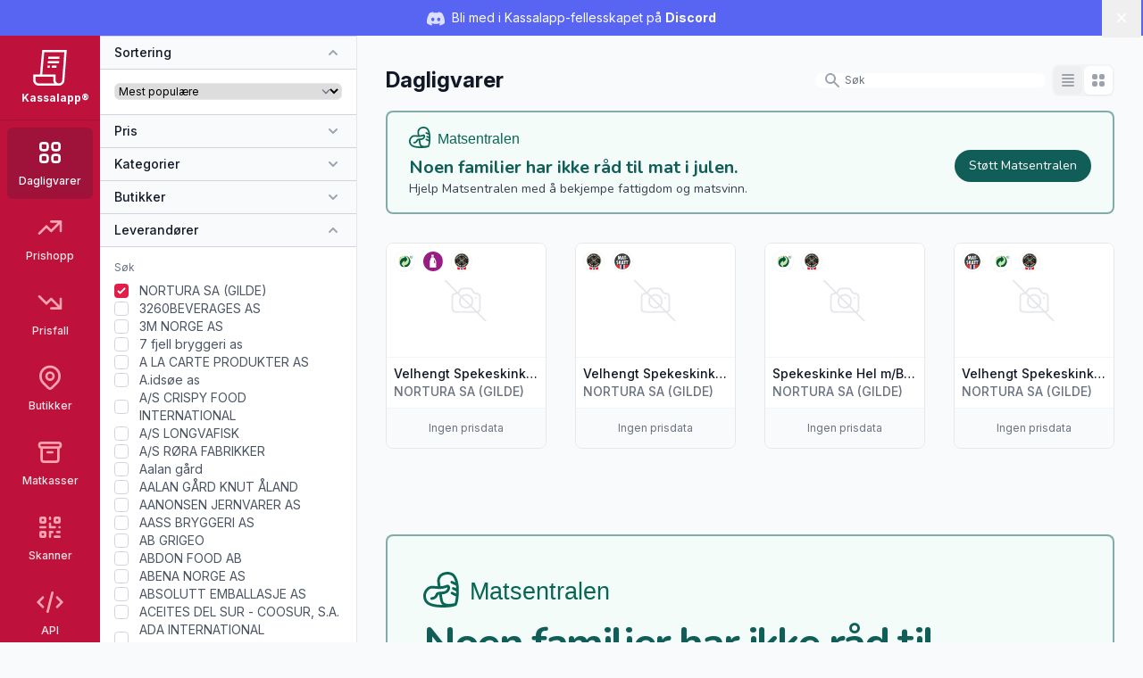

--- FILE ---
content_type: text/html; charset=UTF-8
request_url: https://kassal.app/varer?merker%5B0%5D=5727&leverandorer%5B0%5D=733
body_size: 20757
content:
<!DOCTYPE html>
<html lang="no" class="h-full scroll-smooth bg-gray-50">
    <head>
        <meta charset="UTF-8" />
        <meta
            name="viewport"
            content="width=device-width, user-scalable=no, initial-scale=1.0, maximum-scale=1.0, minimum-scale=1.0"
        />
        <meta http-equiv="X-UA-Compatible" content="ie=edge" />

        <!-- Verification -->
        <meta name="ir-site-verification-token" value="-1750840583" />
        <meta
            name="p:domain_verify"
            content="3e7c8ceda2dafbd6bc83ee7e2a6e4941"
        />

        <!-- SEO -->
        <title>
            Finn best pris på dagligvarer - Kassalapp®
        </title>

                    <meta name="description" content="Kassalapp er en nettside hvor du kan søke etter produktinformasjon og priser på norske dagligvarer." />
        
                    <!-- Open Graph -->
            <meta property="og:type" content="product" />
            <meta
                property="og:title"
                content="Kassalapp - Prissammenligning av dagligvarer"
            />
            <meta property="og:url" content="https://kassal.app/varer" />
            <meta property="og:locale" content="nn_no" />
            <meta
                property="og:description"
                content="Søk og sammenlign priser på Norske dagligvarer, finn lokale butikker, skann strekkoder, finn produktinformasjon, allergener og næringsinnhold."
            />
            <meta property="og:image" content="https://kassal.app/og.png" />
            <meta property="og:site_name" content="Kassalapp" />

            <!-- Twitter card -->
            <meta property="twitter:card" content="summary_large_image" />
            <meta
                property="twitter:title"
                content="Kassalapp - Prissammenligning av dagligvarer"
            />
            <meta
                property="twitter:description"
                content="Søk og sammenlign priser på Norske dagligvarer, finn lokale butikker, skann strekkoder, finn produktinformasjon, allergener og næringsinnhold."
            />
            <meta property="twitter:image" content="https://kassal.app/og.png" />
        
        
        <!-- PWA -->
        <meta name="mobile-web-app-capable" content="yes" />
        <meta name="application-name" content="Kassalapp" />
        <meta name="apple-mobile-web-app-capable" content="yes" />
        <meta
            name="apple-mobile-web-app-status-bar-style"
            content="black-translucent"
        />
        <meta name="apple-mobile-web-app-title" content="Kassalapp" />
        <link rel="manifest" href="/manifest.json" />

                    <script>
                if ("serviceWorker" in navigator) {
                    navigator.serviceWorker
                        .register("/serviceWorker.js", { scope: "." })
                        .then(
                            (registration) =>
                                console.log(
                                    "Kassalapp: ServiceWorker registration successful"
                                ),
                            (error) =>
                                console.log(
                                    "Kassalapp: ServiceWorker registration failed: ",
                                    error
                                )
                        );
                }
            </script>
        
        <!-- Favicon -->
        <link
            rel="apple-touch-icon"
            sizes="180x180"
            href="https://kassal.app/icons/apple-touch-icon.png"
        />
        <link
            rel="icon"
            type="image/png"
            sizes="32x32"
            href="https://kassal.app/icons/favicon-32x32.png"
        />
        <link
            rel="icon"
            type="image/png"
            sizes="16x16"
            href="https://kassal.app/icons/favicon-16x16.png"
        />
        <link
            rel="mask-icon"
            href="https://kassal.app/icons/safari-pinned-tab.svg"
            color="#be123c"
        />
        <link rel="shortcut icon" href="https://kassal.app/icons/favicon.ico" />
        <meta name="msapplication-TileColor" content="#be123c" />
        <meta
            name="msapplication-config"
            content="https://kassal.app/icons/browserconfig.xml"
        />
        <meta name="theme-color" content="#be123c" />

        <!-- Styles -->
        <style >[wire\:loading], [wire\:loading\.delay], [wire\:loading\.inline-block], [wire\:loading\.inline], [wire\:loading\.block], [wire\:loading\.flex], [wire\:loading\.table], [wire\:loading\.grid], [wire\:loading\.inline-flex] {display: none;}[wire\:loading\.delay\.shortest], [wire\:loading\.delay\.shorter], [wire\:loading\.delay\.short], [wire\:loading\.delay\.long], [wire\:loading\.delay\.longer], [wire\:loading\.delay\.longest] {display:none;}[wire\:offline] {display: none;}[wire\:dirty]:not(textarea):not(input):not(select) {display: none;}input:-webkit-autofill, select:-webkit-autofill, textarea:-webkit-autofill {animation-duration: 50000s;animation-name: livewireautofill;}@keyframes livewireautofill { from {} }</style>
        <link rel="dns-prefetch" href="https://kassal.app/" />
        <link rel="preconnect" href="https://rsms.me" />
        <link rel="stylesheet" href="https://rsms.me/inter/inter.css" />
        <link rel="stylesheet" href="https://fonts.cdnfonts.com/css/lcd" />
        <link rel="preconnect" href="https://fonts.googleapis.com" />
        <link rel="preconnect" href="https://fonts.gstatic.com" crossorigin />
        <link
            href="https://fonts.googleapis.com/css2?family=Nunito:wght@400;500;700&display=swap"
            rel="stylesheet"
        />
        <style>
            [x-cloak] {
                display: none !important;
            }
        </style>

        <!-- Scripts -->
        <link rel="preload" as="style" href="https://kassal.app/build/assets/app.e06e0ee2.css" /><link rel="modulepreload" href="https://kassal.app/build/assets/app.beb81f51.js" /><link rel="stylesheet" href="https://kassal.app/build/assets/app.e06e0ee2.css" /><script type="module" src="https://kassal.app/build/assets/app.beb81f51.js"></script>
                    <!-- Google Analytics -->
<script
    async
    src="https://www.googletagmanager.com/gtag/js?id=G-4GBE8GD5J8"
></script>
<script>
    window.dataLayer = window.dataLayer || [];

    function gtag() {
        dataLayer.push(arguments);
    }

    gtag("js", new Date());
    gtag("config", "G-4GBE8GD5J8");
</script>

<!-- Microsoft Clarity -->
<script type="text/javascript">
    (function (c, l, a, r, i, t, y) {
        c[a] =
            c[a] ||
            function () {
                (c[a].q = c[a].q || []).push(arguments);
            };
        t = l.createElement(r);
        t.async = 1;
        t.src = "https://www.clarity.ms/tag/" + i;
        y = l.getElementsByTagName(r)[0];
        y.parentNode.insertBefore(t, y);
    })(window, document, "clarity", "script", "hgexldl7tj");
</script>

<script
    src="https://analytics.ahrefs.com/analytics.js"
    data-key="LUaxhlK30b5yWqqUD6OprQ"
    defer="true"
></script>
            </head>
    <body
        x-data
        x-on:keydown.window.prevent.cmd.k="Utils.openShoppingList()"
        x-on:keydown.window.prevent.ctrl.k="Utils.openShoppingList()"
        class="h-full font-sans antialiased"
    >
        <div wire:id="1h3Bdg7tVS5vlmWtJae5" wire:initial-data="{&quot;fingerprint&quot;:{&quot;id&quot;:&quot;1h3Bdg7tVS5vlmWtJae5&quot;,&quot;name&quot;:&quot;toasts&quot;,&quot;locale&quot;:&quot;nb&quot;,&quot;path&quot;:&quot;varer&quot;,&quot;method&quot;:&quot;GET&quot;,&quot;v&quot;:&quot;acj&quot;},&quot;effects&quot;:{&quot;listeners&quot;:[]},&quot;serverMemo&quot;:{&quot;children&quot;:[],&quot;errors&quot;:[],&quot;htmlHash&quot;:&quot;51f6e7c4&quot;,&quot;data&quot;:{&quot;defaultDuration&quot;:5000,&quot;loadDelay&quot;:400,&quot;prod&quot;:true,&quot;toasts&quot;:[]},&quot;dataMeta&quot;:[],&quot;checksum&quot;:&quot;3a66be2f362bed5040febe051c31a7983ef43ce886004f196258dcf2da5f6ba8&quot;}}"
    class="toasts-container pointer-events-none fixed bottom-0 right-0 z-50 w-full max-w-md space-y-3 p-4 sm:p-6 lg:w-auto"
    x-data="ToastComponent($wire)"
    @mouseleave="scheduleRemovalWithOlder()"
>
    <template x-for="toast in toasts.filter((a) => a)" :key="toast.index">
        <div
            @mouseenter="cancelRemovalWithNewer(toast.index)"
            @mouseleave="scheduleRemovalWithOlder(toast.index)"
            @click="remove(toast.index)"
            x-show="toast.show === 1"
            x-transition:enter="duration-250 transition ease-out"
            x-transition:enter-start="translate-y-2 opacity-0 sm:translate-x-10 sm:translate-y-0"
            x-transition:enter-end="translate-y-0 opacity-100 sm:translate-x-0"
            x-transition:leave="duration-250 transition ease-in"
            x-transition:leave-start="opacity-100"
            x-transition:leave-end="opacity-0"
            x-init="
                $nextTick(() => {
                    toast.show = 1
                })
            "
        >
            <div
    class="pointer-events-auto z-50 cursor-pointer select-none overflow-hidden rounded-md border border-gray-200 bg-white px-4 py-3.5 font-sans hover:bg-gray-50"
>
    <div
        class="flex justify-between space-x-4"
        :class="{
        'items-center': !toast.title,
        'items-start': toast.title,
    }"
    >
        <div class="mr-2 flex-1">
            <div
                class="mb-1 text-base font-semibold text-gray-900"
                x-html="toast.title"
                x-show="toast.title !== undefined"
            ></div>

            <div
                class="text-base text-gray-900"
                x-show="toast.message !== undefined"
                x-html="toast.message"
            ></div>
        </div>

        
        <template x-if="toast.type==='debug'">
            <svg class="h-6 w-6 text-purple-400" xmlns="http://www.w3.org/2000/svg" fill="none" viewBox="0 0 24 24" stroke-width="2" stroke="currentColor" aria-hidden="true">
  <path stroke-linecap="round" stroke-linejoin="round" d="M10 20l4-16m4 4l4 4-4 4M6 16l-4-4 4-4"/>
</svg>        </template>

        <template x-if="toast.type==='info'">
            <svg class="h-6 w-6 text-blue-400" xmlns="http://www.w3.org/2000/svg" fill="none" viewBox="0 0 24 24" stroke-width="2" stroke="currentColor" aria-hidden="true">
  <path stroke-linecap="round" stroke-linejoin="round" d="M13 16h-1v-4h-1m1-4h.01M21 12a9 9 0 11-18 0 9 9 0 0118 0z"/>
</svg>        </template>

        <template x-if="toast.type==='success'">
            <svg class="h-6 w-6 text-emerald-400" xmlns="http://www.w3.org/2000/svg" fill="none" viewBox="0 0 24 24" stroke-width="2" stroke="currentColor" aria-hidden="true">
  <path stroke-linecap="round" stroke-linejoin="round" d="M9 12l2 2 4-4m6 2a9 9 0 11-18 0 9 9 0 0118 0z"/>
</svg>        </template>

        <template x-if="toast.type==='warning'">
            <svg class="h-6 w-6 text-orange-400" xmlns="http://www.w3.org/2000/svg" fill="none" viewBox="0 0 24 24" stroke-width="2" stroke="currentColor" aria-hidden="true">
  <path stroke-linecap="round" stroke-linejoin="round" d="M12 8v4m0 4h.01M21 12a9 9 0 11-18 0 9 9 0 0118 0z"/>
</svg>        </template>

        <template x-if="toast.type==='danger'">
            <svg class="h-6 w-6 text-red-400" xmlns="http://www.w3.org/2000/svg" fill="none" viewBox="0 0 24 24" stroke-width="2" stroke="currentColor" aria-hidden="true">
  <path stroke-linecap="round" stroke-linejoin="round" d="M12 8v4m0 4h.01M21 12a9 9 0 11-18 0 9 9 0 0118 0z"/>
</svg>        </template>
        
    </div>
</div>
        </div>
    </template>
</div>

<!-- Livewire Component wire-end:1h3Bdg7tVS5vlmWtJae5 -->
                    <div
    x-data="{
        visible: $persist(true).as('discord-banner-visible'),
        dismiss() {
            this.visible = false
        },
    }"
    x-cloak
    x-show="visible"
    class="mb-10"
>
    <div
        class="fixed inset-x-0 top-14 z-40 flex items-center gap-x-6 bg-[#5865F2] px-6 py-2 md:top-0 md:h-10 md:px-3.5 md:before:flex-1"
    >
        <p class="text-sm leading-6 text-white">
            <svg
                class="mr-1 hidden h-5 w-5 text-white/80 md:inline-block"
                fill="currentColor"
                viewBox="0 0 24 24"
            >
                <path
                    d="M20.317 4.37a19.791 19.791 0 0 0-4.885-1.515a.074.074 0 0 0-.079.037c-.21.375-.444.865-.608 1.25a18.27 18.27 0 0 0-5.487 0a12.64 12.64 0 0 0-.617-1.25a.077.077 0 0 0-.079-.037A19.736 19.736 0 0 0 3.677 4.37a.07.07 0 0 0-.032.027C.533 9.046-.32 13.58.099 18.057a.082.082 0 0 0 .031.057a19.9 19.9 0 0 0 5.993 3.03a.078.078 0 0 0 .084-.028a14.09 14.09 0 0 0 1.226-1.994a.076.076 0 0 0-.041-.106a13.107 13.107 0 0 1-1.872-.892a.077.077 0 0 1-.008-.128a10.2 10.2 0 0 0 .372-.292a.074.074 0 0 1 .077-.01c3.928 1.793 8.18 1.793 12.062 0a.074.074 0 0 1 .078.01c.12.098.246.198.373.292a.077.077 0 0 1-.006.127a12.299 12.299 0 0 1-1.873.892a.077.077 0 0 0-.041.107c.36.698.772 1.362 1.225 1.993a.076.076 0 0 0 .084.028a19.839 19.839 0 0 0 6.002-3.03a.077.077 0 0 0 .032-.054c.5-5.177-.838-9.674-3.549-13.66a.061.061 0 0 0-.031-.03zM8.02 15.33c-1.183 0-2.157-1.085-2.157-2.419c0-1.333.956-2.419 2.157-2.419c1.21 0 2.176 1.096 2.157 2.42c0 1.333-.956 2.418-2.157 2.418zm7.975 0c-1.183 0-2.157-1.085-2.157-2.419c0-1.333.955-2.419 2.157-2.419c1.21 0 2.176 1.096 2.157 2.42c0 1.333-.946 2.418-2.157 2.418z"
                />
            </svg>
            Bli med i Kassalapp-fellesskapet på
            <a
                href="https://discord.gg/JdXvkbNenf"
                target="_blank"
                class="font-bold hover:underline"
            >
                Discord
            </a>
        </p>
        <div class="flex flex-1 justify-end">
            <button
                x-on:click="dismiss"
                type="button"
                class="-m-3 p-3 focus-visible:outline-offset-[-4px]"
            >
                <span class="sr-only">Lukk</span>
                <svg
                    class="h-5 w-5 text-white"
                    viewBox="0 0 20 20"
                    fill="currentColor"
                    aria-hidden="true"
                >
                    <path
                        d="M6.28 5.22a.75.75 0 00-1.06 1.06L8.94 10l-3.72 3.72a.75.75 0 101.06 1.06L10 11.06l3.72 3.72a.75.75 0 101.06-1.06L11.06 10l3.72-3.72a.75.75 0 00-1.06-1.06L10 8.94 6.28 5.22z"
                    />
                </svg>
            </button>
        </div>
    </div>
</div>
        
        <div class="flex h-full flex-row" x-data="{ open: false }">
            <!-- Narrow sidebar -->
            <div class="hidden w-28 overflow-y-auto bg-rose-700 md:flex">
                <div class="flex w-full flex-1 flex-col items-center">
                    <!-- Logo -->
                    <div class="w-full px-2">
                        <a
                            href="/"
                            class="flex w-full flex-col items-center justify-center rounded-lg p-4 transition ease-in-out hover:opacity-80 focus:outline-none focus:ring-2 focus:ring-inset focus:ring-rose-300"
                            title="Kassalapp®"
                        >
                            <svg
                                class="h-10 w-10 text-white"
                                xmlns="http://www.w3.org/2000/svg"
                                viewBox="0 0 512 512"
                                fill="currentColor"
                            >
                                <path
                                    d="M144.25,0l-32,352H14.875v80c0,44.125,35.875,80,80,80h288c44.125,0,80-35.875,79.938-78.781L496.125,0H144.25z M94.875,480	c-26.5,0-48-21.531-48-48v-48h256v48c0,18,5.938,34.625,16,48H94.875z M430.875,432c0,26.469-21.563,48-48,48	c-26.5,0-48-21.531-48-48v-80h-190.5L173.5,32h288.063L430.875,432z M385.125,192H223.188l2.938-32h161.438L385.125,192z M390,128	H229l2.938-32H392.5L390,128z M252.188,256h-34.813l2.875-32h34.375L252.188,256z M284.25,224h66.375l-2.438,32h-66.813L284.25,224z"
                                />
                            </svg>
                            <div
                                class="mt-1.5 w-full text-center text-xs font-bold text-white"
                            >
                                Kassalapp®
                            </div>
                        </a>
                    </div>

                    <!-- Main Menu Links -->
                    <nav
                        class="w-full space-y-1 border-t border-rose-800 px-2 pt-2"
                    >
                        
                                                                                    <a
                                    href="https://kassal.app/varer"
                                    title="Søk etter dagligvarer"
                                    class="group flex w-full flex-col items-center rounded-md p-3 text-xs font-medium transition focus:outline-none focus:ring-2 focus:ring-inset focus:ring-rose-300 bg-rose-800 text-white"
                                >
                                    <svg class="text-white group-hover:text-white h-8 w-8" xmlns="http://www.w3.org/2000/svg" fill="none" viewBox="0 0 24 24" stroke-width="2" stroke="currentColor" aria-hidden="true">
  <path stroke-linecap="round" stroke-linejoin="round" d="M4 6a2 2 0 012-2h2a2 2 0 012 2v2a2 2 0 01-2 2H6a2 2 0 01-2-2V6zM14 6a2 2 0 012-2h2a2 2 0 012 2v2a2 2 0 01-2 2h-2a2 2 0 01-2-2V6zM4 16a2 2 0 012-2h2a2 2 0 012 2v2a2 2 0 01-2 2H6a2 2 0 01-2-2v-2zM14 16a2 2 0 012-2h2a2 2 0 012 2v2a2 2 0 01-2 2h-2a2 2 0 01-2-2v-2z"/>
</svg>
                                    <span class="mt-2">
                                        Dagligvarer
                                    </span>
                                </a>
                                                                                                                <a
                                    href="https://kassal.app/varer/prishopp"
                                    title="Se varer som er satt opp i pris"
                                    class="group flex w-full flex-col items-center rounded-md p-3 text-xs font-medium transition focus:outline-none focus:ring-2 focus:ring-inset focus:ring-rose-300 text-rose-100 hover:bg-rose-800 hover:text-white"
                                >
                                    <svg class="text-rose-300 group-hover:text-white h-8 w-8" xmlns="http://www.w3.org/2000/svg" fill="none" viewBox="0 0 24 24" stroke-width="2" stroke="currentColor" aria-hidden="true">
  <path stroke-linecap="round" stroke-linejoin="round" d="M13 7h8m0 0v8m0-8l-8 8-4-4-6 6"/>
</svg>
                                    <span class="mt-2">
                                        Prishopp
                                    </span>
                                </a>
                                                                                                                <a
                                    href="https://kassal.app/varer/nedsatt"
                                    title="Se varer som er satt ned i pris"
                                    class="group flex w-full flex-col items-center rounded-md p-3 text-xs font-medium transition focus:outline-none focus:ring-2 focus:ring-inset focus:ring-rose-300 text-rose-100 hover:bg-rose-800 hover:text-white"
                                >
                                    <svg class="text-rose-300 group-hover:text-white h-8 w-8" xmlns="http://www.w3.org/2000/svg" fill="none" viewBox="0 0 24 24" stroke-width="2" stroke="currentColor" aria-hidden="true">
  <path stroke-linecap="round" stroke-linejoin="round" d="M13 17h8m0 0V9m0 8l-8-8-4 4-6-6"/>
</svg>
                                    <span class="mt-2">
                                        Prisfall
                                    </span>
                                </a>
                                                                                                                <a
                                    href="https://kassal.app/butikker/kart"
                                    title="Liste over butikker i norge"
                                    class="group flex w-full flex-col items-center rounded-md p-3 text-xs font-medium transition focus:outline-none focus:ring-2 focus:ring-inset focus:ring-rose-300 text-rose-100 hover:bg-rose-800 hover:text-white"
                                >
                                    <svg class="text-rose-300 group-hover:text-white h-8 w-8" xmlns="http://www.w3.org/2000/svg" fill="none" viewBox="0 0 24 24" stroke-width="2" stroke="currentColor" aria-hidden="true">
  <path stroke-linecap="round" stroke-linejoin="round" d="M17.657 16.657L13.414 20.9a1.998 1.998 0 01-2.827 0l-4.244-4.243a8 8 0 1111.314 0z"/>
  <path stroke-linecap="round" stroke-linejoin="round" d="M15 11a3 3 0 11-6 0 3 3 0 016 0z"/>
</svg>
                                    <span class="mt-2">
                                        Butikker
                                    </span>
                                </a>
                                                                                                                <a
                                    href="https://kassal.app/matkasser"
                                    title="Liste over norske matkasser med rabatter"
                                    class="group flex w-full flex-col items-center rounded-md p-3 text-xs font-medium transition focus:outline-none focus:ring-2 focus:ring-inset focus:ring-rose-300 text-rose-100 hover:bg-rose-800 hover:text-white"
                                >
                                    <svg class="text-rose-300 group-hover:text-white h-8 w-8" xmlns="http://www.w3.org/2000/svg" fill="none" viewBox="0 0 24 24" stroke-width="2" stroke="currentColor" aria-hidden="true">
  <path stroke-linecap="round" stroke-linejoin="round" d="M5 8h14M5 8a2 2 0 110-4h14a2 2 0 110 4M5 8v10a2 2 0 002 2h10a2 2 0 002-2V8m-9 4h4"/>
</svg>
                                    <span class="mt-2">
                                        Matkasser
                                    </span>
                                </a>
                                                                                                                <a
                                    href="https://kassal.app/skanner"
                                    title="Skann strekkoder og få produktinformasjon"
                                    class="group flex w-full flex-col items-center rounded-md p-3 text-xs font-medium transition focus:outline-none focus:ring-2 focus:ring-inset focus:ring-rose-300 text-rose-100 hover:bg-rose-800 hover:text-white"
                                >
                                    <svg class="text-rose-300 group-hover:text-white h-8 w-8" xmlns="http://www.w3.org/2000/svg" fill="none" viewBox="0 0 24 24" stroke-width="2" stroke="currentColor" aria-hidden="true">
  <path stroke-linecap="round" stroke-linejoin="round" d="M12 4v1m6 11h2m-6 0h-2v4m0-11v3m0 0h.01M12 12h4.01M16 20h4M4 12h4m12 0h.01M5 8h2a1 1 0 001-1V5a1 1 0 00-1-1H5a1 1 0 00-1 1v2a1 1 0 001 1zm12 0h2a1 1 0 001-1V5a1 1 0 00-1-1h-2a1 1 0 00-1 1v2a1 1 0 001 1zM5 20h2a1 1 0 001-1v-2a1 1 0 00-1-1H5a1 1 0 00-1 1v2a1 1 0 001 1z"/>
</svg>
                                    <span class="mt-2">
                                        Skanner
                                    </span>
                                </a>
                                                                                                                <a
                                    href="https://kassal.app/api"
                                    title="Skann strekkoder og få produktinformasjon"
                                    class="group flex w-full flex-col items-center rounded-md p-3 text-xs font-medium transition focus:outline-none focus:ring-2 focus:ring-inset focus:ring-rose-300 text-rose-100 hover:bg-rose-800 hover:text-white"
                                >
                                    <svg class="text-rose-300 group-hover:text-white h-8 w-8" xmlns="http://www.w3.org/2000/svg" fill="none" viewBox="0 0 24 24" stroke-width="2" stroke="currentColor" aria-hidden="true">
  <path stroke-linecap="round" stroke-linejoin="round" d="M10 20l4-16m4 4l4 4-4 4M6 16l-4-4 4-4"/>
</svg>
                                    <span class="mt-2">
                                        API
                                    </span>
                                </a>
                                                                                                                <a
                                    href="https://kassal.app/%C3%B8konomi"
                                    title="Oversikt over dine kjøp og abonnement"
                                    class="group flex w-full flex-col items-center rounded-md p-3 text-xs font-medium transition focus:outline-none focus:ring-2 focus:ring-inset focus:ring-rose-300 text-rose-100 hover:bg-rose-800 hover:text-white"
                                >
                                    <svg class="text-rose-300 group-hover:text-white h-8 w-8" xmlns="http://www.w3.org/2000/svg" fill="none" viewBox="0 0 24 24" stroke-width="2" stroke="currentColor" aria-hidden="true">
  <path stroke-linecap="round" stroke-linejoin="round" d="M3 10h18M7 15h1m4 0h1m-7 4h12a3 3 0 003-3V8a3 3 0 00-3-3H6a3 3 0 00-3 3v8a3 3 0 003 3z"/>
</svg>
                                    <span class="mt-2">
                                        Økonomi
                                    </span>
                                </a>
                                                                        </nav>

                    <!-- Secondary Menu Links -->
                    <nav class="mt-4 flex w-full flex-1 flex-col justify-end">
                        <div
                            class="my-3 space-y-1 border-t border-rose-800 px-2 py-3"
                        >
                                                                                                <a
                                        href="https://kassal.app/profil"
                                        title="Logg inn på din Kassalapp bruker"
                                        class="group flex w-full flex-col items-center rounded-md p-3 text-xs font-medium transition focus:outline-none focus:ring-2 focus:ring-inset focus:ring-rose-300 text-rose-100 hover:bg-rose-800 hover:text-white"
                                    >
                                        <svg class="text-rose-300 group-hover:text-white h-8 w-8" xmlns="http://www.w3.org/2000/svg" fill="none" viewBox="0 0 24 24" stroke-width="2" stroke="currentColor" aria-hidden="true">
  <path stroke-linecap="round" stroke-linejoin="round" d="M5.121 17.804A13.937 13.937 0 0112 16c2.5 0 4.847.655 6.879 1.804M15 10a3 3 0 11-6 0 3 3 0 016 0zm6 2a9 9 0 11-18 0 9 9 0 0118 0z"/>
</svg>
                                        <span class="mt-2">
                                            Logg inn
                                        </span>
                                    </a>
                                                                                    </div>
                    </nav>
                </div>
            </div>

            <!-- Content area -->
            <div class="flex h-full flex-1 flex-col md:overflow-hidden">
                <header class="w-full md:hidden">
                    <div class="h-14"><!-- Push down the content --></div>

                    <!-- Mobile menu -->
                    <div
                        class="fixed top-0 z-50 flex h-14 w-full bg-rose-700 shadow-sm md:z-20"
                        x-data="{ open: false }"
                    >
                        <div class="flex w-full items-center justify-between">
                            <div class="flex h-full items-center justify-start">
                                <a
                                    href="/"
                                    class="flex h-full items-center justify-center px-4 transition ease-in-out hover:opacity-80 focus:outline-none focus:ring-2 focus:ring-inset focus:ring-rose-500"
                                    title="Kassalapp®"
                                >
                                    <svg
                                        class="h-8 w-8 text-white"
                                        xmlns="http://www.w3.org/2000/svg"
                                        viewBox="0 0 512 512"
                                        fill="currentColor"
                                    >
                                        <path
                                            d="M144.25,0l-32,352H14.875v80c0,44.125,35.875,80,80,80h288c44.125,0,80-35.875,79.938-78.781L496.125,0H144.25z M94.875,480	c-26.5,0-48-21.531-48-48v-48h256v48c0,18,5.938,34.625,16,48H94.875z M430.875,432c0,26.469-21.563,48-48,48	c-26.5,0-48-21.531-48-48v-80h-190.5L173.5,32h288.063L430.875,432z M385.125,192H223.188l2.938-32h161.438L385.125,192z M390,128	H229l2.938-32H392.5L390,128z M252.188,256h-34.813l2.875-32h34.375L252.188,256z M284.25,224h66.375l-2.438,32h-66.813L284.25,224z"
                                        />
                                    </svg>
                                    <div
                                        class="ml-4 block text-sm font-bold text-white"
                                    >
                                        Kassalapp®
                                    </div>
                                </a>
                            </div>

                            <div class="flex items-center justify-end">
                                
                                <button
                                    aria-label="Åpne/lukke sidemeny"
                                    type="button"
                                    x-on:click="open = !open"
                                    class="flex h-14 w-14 flex-col items-center justify-center focus:outline-none focus:ring-2 focus:ring-inset focus:ring-rose-500"
                                >
                                    <svg x-show="!open" class="h-8 w-8 text-white" xmlns="http://www.w3.org/2000/svg" fill="none" viewBox="0 0 24 24" stroke-width="2" stroke="currentColor" aria-hidden="true">
  <path stroke-linecap="round" stroke-linejoin="round" d="M4 6h16M4 12h16M4 18h16"/>
</svg>                                    <svg x-show="open" x-cloak="1" class="h-8 w-8 text-rose-200" xmlns="http://www.w3.org/2000/svg" fill="none" viewBox="0 0 24 24" stroke-width="2" stroke="currentColor" aria-hidden="true">
  <path stroke-linecap="round" stroke-linejoin="round" d="M6 18L18 6M6 6l12 12"/>
</svg>                                </button>
                            </div>
                        </div>
                        <div
                            class="fixed top-14 z-40 h-full w-full overflow-y-scroll bg-rose-700 pb-14"
                            x-show="open"
                            x-cloak
                            x-trap.noscroll="open"
                        >
                            <div class="flex-1">
                                                                                                            <a
                                            href="https://kassal.app/varer"
                                            title="Dagligvarer"
                                            class="bg-rose-800 flex items-center p-4 focus:outline-none focus:ring-2 focus:ring-inset focus:ring-rose-500"
                                        >
                                            <div class="mr-2 w-8">
                                                <svg class="text-white h-6 w-6 sm:h-8 sm:w-8" xmlns="http://www.w3.org/2000/svg" fill="none" viewBox="0 0 24 24" stroke-width="2" stroke="currentColor" aria-hidden="true">
  <path stroke-linecap="round" stroke-linejoin="round" d="M4 6a2 2 0 012-2h2a2 2 0 012 2v2a2 2 0 01-2 2H6a2 2 0 01-2-2V6zM14 6a2 2 0 012-2h2a2 2 0 012 2v2a2 2 0 01-2 2h-2a2 2 0 01-2-2V6zM4 16a2 2 0 012-2h2a2 2 0 012 2v2a2 2 0 01-2 2H6a2 2 0 01-2-2v-2zM14 16a2 2 0 012-2h2a2 2 0 012 2v2a2 2 0 01-2 2h-2a2 2 0 01-2-2v-2z"/>
</svg>                                            </div>

                                            <span class="text-base text-white">
                                                Dagligvarer
                                            </span>
                                        </a>
                                                                                                                                                <a
                                            href="https://kassal.app/varer/prishopp"
                                            title="Prishopp"
                                            class=" flex items-center p-4 focus:outline-none focus:ring-2 focus:ring-inset focus:ring-rose-500"
                                        >
                                            <div class="mr-2 w-8">
                                                <svg class="text-rose-200 h-6 w-6 sm:h-8 sm:w-8" xmlns="http://www.w3.org/2000/svg" fill="none" viewBox="0 0 24 24" stroke-width="2" stroke="currentColor" aria-hidden="true">
  <path stroke-linecap="round" stroke-linejoin="round" d="M13 7h8m0 0v8m0-8l-8 8-4-4-6 6"/>
</svg>                                            </div>

                                            <span class="text-base text-white">
                                                Prishopp
                                            </span>
                                        </a>
                                                                                                                                                <a
                                            href="https://kassal.app/varer/nedsatt"
                                            title="Prisfall"
                                            class=" flex items-center p-4 focus:outline-none focus:ring-2 focus:ring-inset focus:ring-rose-500"
                                        >
                                            <div class="mr-2 w-8">
                                                <svg class="text-rose-200 h-6 w-6 sm:h-8 sm:w-8" xmlns="http://www.w3.org/2000/svg" fill="none" viewBox="0 0 24 24" stroke-width="2" stroke="currentColor" aria-hidden="true">
  <path stroke-linecap="round" stroke-linejoin="round" d="M13 17h8m0 0V9m0 8l-8-8-4 4-6-6"/>
</svg>                                            </div>

                                            <span class="text-base text-white">
                                                Prisfall
                                            </span>
                                        </a>
                                                                                                                                                <a
                                            href="https://kassal.app/butikker/kart"
                                            title="Butikker"
                                            class=" flex items-center p-4 focus:outline-none focus:ring-2 focus:ring-inset focus:ring-rose-500"
                                        >
                                            <div class="mr-2 w-8">
                                                <svg class="text-rose-200 h-6 w-6 sm:h-8 sm:w-8" xmlns="http://www.w3.org/2000/svg" fill="none" viewBox="0 0 24 24" stroke-width="2" stroke="currentColor" aria-hidden="true">
  <path stroke-linecap="round" stroke-linejoin="round" d="M17.657 16.657L13.414 20.9a1.998 1.998 0 01-2.827 0l-4.244-4.243a8 8 0 1111.314 0z"/>
  <path stroke-linecap="round" stroke-linejoin="round" d="M15 11a3 3 0 11-6 0 3 3 0 016 0z"/>
</svg>                                            </div>

                                            <span class="text-base text-white">
                                                Butikker
                                            </span>
                                        </a>
                                                                                                                                                <a
                                            href="https://kassal.app/matkasser"
                                            title="Matkasser"
                                            class=" flex items-center p-4 focus:outline-none focus:ring-2 focus:ring-inset focus:ring-rose-500"
                                        >
                                            <div class="mr-2 w-8">
                                                <svg class="text-rose-200 h-6 w-6 sm:h-8 sm:w-8" xmlns="http://www.w3.org/2000/svg" fill="none" viewBox="0 0 24 24" stroke-width="2" stroke="currentColor" aria-hidden="true">
  <path stroke-linecap="round" stroke-linejoin="round" d="M5 8h14M5 8a2 2 0 110-4h14a2 2 0 110 4M5 8v10a2 2 0 002 2h10a2 2 0 002-2V8m-9 4h4"/>
</svg>                                            </div>

                                            <span class="text-base text-white">
                                                Matkasser
                                            </span>
                                        </a>
                                                                                                                                                <a
                                            href="https://kassal.app/skanner"
                                            title="Skanner"
                                            class=" flex items-center p-4 focus:outline-none focus:ring-2 focus:ring-inset focus:ring-rose-500"
                                        >
                                            <div class="mr-2 w-8">
                                                <svg class="text-rose-200 h-6 w-6 sm:h-8 sm:w-8" xmlns="http://www.w3.org/2000/svg" fill="none" viewBox="0 0 24 24" stroke-width="2" stroke="currentColor" aria-hidden="true">
  <path stroke-linecap="round" stroke-linejoin="round" d="M12 4v1m6 11h2m-6 0h-2v4m0-11v3m0 0h.01M12 12h4.01M16 20h4M4 12h4m12 0h.01M5 8h2a1 1 0 001-1V5a1 1 0 00-1-1H5a1 1 0 00-1 1v2a1 1 0 001 1zm12 0h2a1 1 0 001-1V5a1 1 0 00-1-1h-2a1 1 0 00-1 1v2a1 1 0 001 1zM5 20h2a1 1 0 001-1v-2a1 1 0 00-1-1H5a1 1 0 00-1 1v2a1 1 0 001 1z"/>
</svg>                                            </div>

                                            <span class="text-base text-white">
                                                Skanner
                                            </span>
                                        </a>
                                                                                                                                                <a
                                            href="https://kassal.app/api"
                                            title="API"
                                            class=" flex items-center p-4 focus:outline-none focus:ring-2 focus:ring-inset focus:ring-rose-500"
                                        >
                                            <div class="mr-2 w-8">
                                                <svg class="text-rose-200 h-6 w-6 sm:h-8 sm:w-8" xmlns="http://www.w3.org/2000/svg" fill="none" viewBox="0 0 24 24" stroke-width="2" stroke="currentColor" aria-hidden="true">
  <path stroke-linecap="round" stroke-linejoin="round" d="M10 20l4-16m4 4l4 4-4 4M6 16l-4-4 4-4"/>
</svg>                                            </div>

                                            <span class="text-base text-white">
                                                API
                                            </span>
                                        </a>
                                                                                                                                                <a
                                            href="https://kassal.app/%C3%B8konomi"
                                            title="Økonomi"
                                            class=" flex items-center p-4 focus:outline-none focus:ring-2 focus:ring-inset focus:ring-rose-500"
                                        >
                                            <div class="mr-2 w-8">
                                                <svg class="text-rose-200 h-6 w-6 sm:h-8 sm:w-8" xmlns="http://www.w3.org/2000/svg" fill="none" viewBox="0 0 24 24" stroke-width="2" stroke="currentColor" aria-hidden="true">
  <path stroke-linecap="round" stroke-linejoin="round" d="M3 10h18M7 15h1m4 0h1m-7 4h12a3 3 0 003-3V8a3 3 0 00-3-3H6a3 3 0 00-3 3v8a3 3 0 003 3z"/>
</svg>                                            </div>

                                            <span class="text-base text-white">
                                                Økonomi
                                            </span>
                                        </a>
                                                                    
                                                                    <a
                                        href="https://kassal.app/profil"
                                        title="Logg inn"
                                        class=" flex items-center p-4 focus:outline-none focus:ring-2 focus:ring-inset focus:ring-rose-500"
                                    >
                                        <div class="mr-2 w-8">
                                            <svg class="text-rose-200 h-6 w-6 sm:h-8 sm:w-8" xmlns="http://www.w3.org/2000/svg" fill="none" viewBox="0 0 24 24" stroke-width="2" stroke="currentColor" aria-hidden="true">
  <path stroke-linecap="round" stroke-linejoin="round" d="M5.121 17.804A13.937 13.937 0 0112 16c2.5 0 4.847.655 6.879 1.804M15 10a3 3 0 11-6 0 3 3 0 016 0zm6 2a9 9 0 11-18 0 9 9 0 0118 0z"/>
</svg>                                        </div>

                                        <span class="text-base text-white">
                                            Logg inn
                                        </span>
                                    </a>
                                                            </div>
                        </div>
                    </div>
                </header>

                <!-- Main content -->
                    <div wire:id="VNUwACxLNHG9MgCPP0GT" wire:initial-data="{&quot;fingerprint&quot;:{&quot;id&quot;:&quot;VNUwACxLNHG9MgCPP0GT&quot;,&quot;name&quot;:&quot;products.product-list&quot;,&quot;locale&quot;:&quot;nb&quot;,&quot;path&quot;:&quot;varer&quot;,&quot;method&quot;:&quot;GET&quot;,&quot;v&quot;:&quot;acj&quot;},&quot;effects&quot;:{&quot;listeners&quot;:[],&quot;path&quot;:&quot;https:\/\/kassal.app\/varer?merker%5B0%5D=5727&amp;leverandorer%5B0%5D=733&quot;},&quot;serverMemo&quot;:{&quot;children&quot;:[],&quot;errors&quot;:[],&quot;htmlHash&quot;:&quot;cc1628ee&quot;,&quot;data&quot;:{&quot;view&quot;:&quot;grid&quot;,&quot;priceMode&quot;:&quot;enhet&quot;,&quot;search&quot;:&quot;&quot;,&quot;brandSearch&quot;:&quot;&quot;,&quot;vendorSearch&quot;:&quot;&quot;,&quot;priceMin&quot;:null,&quot;priceMax&quot;:null,&quot;sort&quot;:&quot;hits_desc&quot;,&quot;category&quot;:null,&quot;brandIds&quot;:[&quot;5727&quot;],&quot;vendorIds&quot;:[&quot;733&quot;],&quot;stores&quot;:[],&quot;allergens&quot;:[],&quot;nutrients&quot;:[],&quot;label&quot;:null,&quot;ignoreFreshness&quot;:false,&quot;page&quot;:1,&quot;paginators&quot;:{&quot;page&quot;:1}},&quot;dataMeta&quot;:[],&quot;checksum&quot;:&quot;5517c55182341810d8005f6c985133b5e603401ef59fe8426c3611b281f48f63&quot;}}"
    class="relative flex-col items-stretch md:flex md:flex-1 md:flex-row md:overflow-hidden"
>
    <main class="flex flex-1" x-data="{ filterOpen: false }">
        <!-- Filters -->
        <div
            class="fixed top-14 z-30 hidden h-full w-full overflow-y-auto border-r border-gray-200 bg-white pb-20 lg:relative lg:top-0 lg:block lg:w-72 lg:pb-8"
            x-trap.noscroll="filterOpen"
            x-bind:class="{
                'hidden': ! filterOpen,
            }"
        >
            <div class="flex items-center justify-between p-4 md:hidden">
                <div class="text-lg font-bold text-gray-900">Filter</div>
                <button class="-mr-2 p-2" x-on:click="filterOpen = false">
                    <svg class="h-5 w-5 text-gray-400" xmlns="http://www.w3.org/2000/svg" viewBox="0 0 20 20" fill="currentColor" aria-hidden="true">
  <path fill-rule="evenodd" d="M4.293 4.293a1 1 0 011.414 0L10 8.586l4.293-4.293a1 1 0 111.414 1.414L11.414 10l4.293 4.293a1 1 0 01-1.414 1.414L10 11.414l-4.293 4.293a1 1 0 01-1.414-1.414L8.586 10 4.293 5.707a1 1 0 010-1.414z" clip-rule="evenodd"/>
</svg>                </button>
            </div>

            <fieldset x-data="{ open: true }">
    <button
        x-on:click="open = !open"
        class="sticky top-0 z-10 -mb-[1px] flex w-full items-center justify-between border-y border-gray-300 bg-gray-50 px-4 py-2 text-left"
    >
        <legend class="block w-full text-sm font-medium text-gray-900">
            Sortering
        </legend>
        <div>
            <svg x-show="!open" class="h-5 w-5 text-gray-400" xmlns="http://www.w3.org/2000/svg" viewBox="0 0 20 20" fill="currentColor" aria-hidden="true">
  <path fill-rule="evenodd" d="M5.293 7.293a1 1 0 011.414 0L10 10.586l3.293-3.293a1 1 0 111.414 1.414l-4 4a1 1 0 01-1.414 0l-4-4a1 1 0 010-1.414z" clip-rule="evenodd"/>
</svg>            <svg x-show="open" x-cloak="1" class="h-5 w-5 text-gray-400" xmlns="http://www.w3.org/2000/svg" viewBox="0 0 20 20" fill="currentColor" aria-hidden="true">
  <path fill-rule="evenodd" d="M14.707 12.707a1 1 0 01-1.414 0L10 9.414l-3.293 3.293a1 1 0 01-1.414-1.414l4-4a1 1 0 011.414 0l4 4a1 1 0 010 1.414z" clip-rule="evenodd"/>
</svg>        </div>
    </button>
    <div
        class="-mb-[1px] space-y-2 border-b border-gray-300 p-4"
        x-show="open"
            >
        <div class="flex space-x-2">
                    <select
                        wire:model="sort"
                        class="block w-full rounded-md border border-gray-200 text-xs focus:border-rose-500 focus:ring-rose-500"
                    >
                        <option value="dato_desc">Nyeste først</option>
                        <option value="dato_asc">Eldste først</option>
                        <option value="updated_asc">
                            Nyligst oppdatert først
                        </option>
                        <option value="updated_desc">
                            Nyligst oppdatert sist
                        </option>
                        <option value="hits_desc">Mest populære</option>
                        <option value="hits_asc">Minst populære</option>
                        <option value="navn_asc">Produktnavn A -> Å</option>
                        <option value="navn_desc">Produktnavn Å -> A</option>
                        <option value="pris_asc">Lavest pris</option>
                        <option value="pris_desc">Høyest pris</option>
                    </select>
                </div>
    </div>
</fieldset>

            <fieldset x-data="{ open: false }">
    <button
        x-on:click="open = !open"
        class="sticky top-0 z-10 -mb-[1px] flex w-full items-center justify-between border-y border-gray-300 bg-gray-50 px-4 py-2 text-left"
    >
        <legend class="block w-full text-sm font-medium text-gray-900">
            Pris
        </legend>
        <div>
            <svg x-show="!open" class="h-5 w-5 text-gray-400" xmlns="http://www.w3.org/2000/svg" viewBox="0 0 20 20" fill="currentColor" aria-hidden="true">
  <path fill-rule="evenodd" d="M5.293 7.293a1 1 0 011.414 0L10 10.586l3.293-3.293a1 1 0 111.414 1.414l-4 4a1 1 0 01-1.414 0l-4-4a1 1 0 010-1.414z" clip-rule="evenodd"/>
</svg>            <svg x-show="open" x-cloak="1" class="h-5 w-5 text-gray-400" xmlns="http://www.w3.org/2000/svg" viewBox="0 0 20 20" fill="currentColor" aria-hidden="true">
  <path fill-rule="evenodd" d="M14.707 12.707a1 1 0 01-1.414 0L10 9.414l-3.293 3.293a1 1 0 01-1.414-1.414l4-4a1 1 0 011.414 0l4 4a1 1 0 010 1.414z" clip-rule="evenodd"/>
</svg>        </div>
    </button>
    <div
        class="-mb-[1px] space-y-2 border-b border-gray-300 p-4"
        x-show="open"
         x-cloak     >
        <div class="flex space-x-2">
                    <input
                        wire:model.debounce.500ms="priceMin"
                        type="number"
                        placeholder="Fra"
                        class="block w-full rounded-md border border-gray-200 text-xs focus:border-rose-500 focus:ring-rose-500"
                    />
                    <input
                        wire:model.debounce.500ms="priceMax"
                        type="number"
                        placeholder="Til"
                        class="block w-full rounded-md border border-gray-200 text-xs focus:border-rose-500 focus:ring-rose-500"
                    />
                </div>
    </div>
</fieldset>

            <fieldset x-data="{ open: false }">
    <button
        x-on:click="open = !open"
        class="sticky top-0 z-10 -mb-[1px] flex w-full items-center justify-between border-y border-gray-300 bg-gray-50 px-4 py-2 text-left"
    >
        <legend class="block w-full text-sm font-medium text-gray-900">
            Kategorier
        </legend>
        <div>
            <svg x-show="!open" class="h-5 w-5 text-gray-400" xmlns="http://www.w3.org/2000/svg" viewBox="0 0 20 20" fill="currentColor" aria-hidden="true">
  <path fill-rule="evenodd" d="M5.293 7.293a1 1 0 011.414 0L10 10.586l3.293-3.293a1 1 0 111.414 1.414l-4 4a1 1 0 01-1.414 0l-4-4a1 1 0 010-1.414z" clip-rule="evenodd"/>
</svg>            <svg x-show="open" x-cloak="1" class="h-5 w-5 text-gray-400" xmlns="http://www.w3.org/2000/svg" viewBox="0 0 20 20" fill="currentColor" aria-hidden="true">
  <path fill-rule="evenodd" d="M14.707 12.707a1 1 0 01-1.414 0L10 9.414l-3.293 3.293a1 1 0 01-1.414-1.414l4-4a1 1 0 011.414 0l4 4a1 1 0 010 1.414z" clip-rule="evenodd"/>
</svg>        </div>
    </button>
    <div
        class="-mb-[1px] space-y-2 border-b border-gray-300 p-4"
        x-show="open"
         x-cloak     >
        <div>
                    <div>
    <button
        wire:click="$set('category', 8905)"
        type="button"
        class="block w-full text-left text-sm text-gray-600 hover:text-gray-500"
    >
        Apotekvarer
    </button>

    </div>
<div>
    <button
        wire:click="$set('category', 22)"
        type="button"
        class="block w-full text-left text-sm text-gray-600 hover:text-gray-500"
    >
        Bakeri
    </button>

    </div>
<div>
    <button
        wire:click="$set('category', 72)"
        type="button"
        class="block w-full text-left text-sm text-gray-600 hover:text-gray-500"
    >
        Bakevarer og kjeks
    </button>

    </div>
<div>
    <button
        wire:click="$set('category', 16)"
        type="button"
        class="block w-full text-left text-sm text-gray-600 hover:text-gray-500"
    >
        Barneprodukter
    </button>

    </div>
<div>
    <button
        wire:click="$set('category', 5795)"
        type="button"
        class="block w-full text-left text-sm text-gray-600 hover:text-gray-500"
    >
        Blomster &amp; planter
    </button>

    </div>
<div>
    <button
        wire:click="$set('category', 1004)"
        type="button"
        class="block w-full text-left text-sm text-gray-600 hover:text-gray-500"
    >
        Blomster og planter
    </button>

    </div>
<div>
    <button
        wire:click="$set('category', 164)"
        type="button"
        class="block w-full text-left text-sm text-gray-600 hover:text-gray-500"
    >
        Dessert
    </button>

    </div>
<div>
    <button
        wire:click="$set('category', 5800)"
        type="button"
        class="block w-full text-left text-sm text-gray-600 hover:text-gray-500"
    >
        Dessert og iskrem
    </button>

    </div>
<div>
    <button
        wire:click="$set('category', 26)"
        type="button"
        class="block w-full text-left text-sm text-gray-600 hover:text-gray-500"
    >
        Drikke
    </button>

    </div>
<div>
    <button
        wire:click="$set('category', 313)"
        type="button"
        class="block w-full text-left text-sm text-gray-600 hover:text-gray-500"
    >
        Dyr
    </button>

    </div>
<div>
    <button
        wire:click="$set('category', 105)"
        type="button"
        class="block w-full text-left text-sm text-gray-600 hover:text-gray-500"
    >
        Fisk &amp; skalldyr
    </button>

    </div>
<div>
    <button
        wire:click="$set('category', 1)"
        type="button"
        class="block w-full text-left text-sm text-gray-600 hover:text-gray-500"
    >
        Frukt &amp; grønt
    </button>

    </div>
<div>
    <button
        wire:click="$set('category', 51)"
        type="button"
        class="block w-full text-left text-sm text-gray-600 hover:text-gray-500"
    >
        Hus &amp; hjem
    </button>

    </div>
<div>
    <button
        wire:click="$set('category', 221)"
        type="button"
        class="block w-full text-left text-sm text-gray-600 hover:text-gray-500"
    >
        Kioskvarer
    </button>

    </div>
<div>
    <button
        wire:click="$set('category', 43)"
        type="button"
        class="block w-full text-left text-sm text-gray-600 hover:text-gray-500"
    >
        Kjøtt
    </button>

    </div>
<div>
    <button
        wire:click="$set('category', 46)"
        type="button"
        class="block w-full text-left text-sm text-gray-600 hover:text-gray-500"
    >
        Kylling og fjærkre
    </button>

    </div>
<div>
    <button
        wire:click="$set('category', 8)"
        type="button"
        class="block w-full text-left text-sm text-gray-600 hover:text-gray-500"
    >
        Meieri &amp; egg
    </button>

    </div>
<div>
    <button
        wire:click="$set('category', 33)"
        type="button"
        class="block w-full text-left text-sm text-gray-600 hover:text-gray-500"
    >
        Middag
    </button>

    </div>
<div>
    <button
        wire:click="$set('category', 4)"
        type="button"
        class="block w-full text-left text-sm text-gray-600 hover:text-gray-500"
    >
        Middagstilbehør
    </button>

    </div>
<div>
    <button
        wire:click="$set('category', 19)"
        type="button"
        class="block w-full text-left text-sm text-gray-600 hover:text-gray-500"
    >
        Ost
    </button>

    </div>
<div>
    <button
        wire:click="$set('category', 13)"
        type="button"
        class="block w-full text-left text-sm text-gray-600 hover:text-gray-500"
    >
        Pålegg &amp; frokost
    </button>

    </div>
<div>
    <button
        wire:click="$set('category', 118)"
        type="button"
        class="block w-full text-left text-sm text-gray-600 hover:text-gray-500"
    >
        Personlige artikler
    </button>

    </div>
<div>
    <button
        wire:click="$set('category', 60)"
        type="button"
        class="block w-full text-left text-sm text-gray-600 hover:text-gray-500"
    >
        Snacks &amp; godteri
    </button>

    </div>

                    <div>
                        <button
                            wire:click="$set('category', 'ingen')"
                            type="button"
                            class="block w-full text-left text-sm text-gray-600 hover:text-gray-500"
                        >
                            Ukategorisert
                        </button>
                    </div>
                </div>
    </div>
</fieldset>

            <fieldset x-data="{ open: false }">
    <button
        x-on:click="open = !open"
        class="sticky top-0 z-10 -mb-[1px] flex w-full items-center justify-between border-y border-gray-300 bg-gray-50 px-4 py-2 text-left"
    >
        <legend class="block w-full text-sm font-medium text-gray-900">
            Butikker
        </legend>
        <div>
            <svg x-show="!open" class="h-5 w-5 text-gray-400" xmlns="http://www.w3.org/2000/svg" viewBox="0 0 20 20" fill="currentColor" aria-hidden="true">
  <path fill-rule="evenodd" d="M5.293 7.293a1 1 0 011.414 0L10 10.586l3.293-3.293a1 1 0 111.414 1.414l-4 4a1 1 0 01-1.414 0l-4-4a1 1 0 010-1.414z" clip-rule="evenodd"/>
</svg>            <svg x-show="open" x-cloak="1" class="h-5 w-5 text-gray-400" xmlns="http://www.w3.org/2000/svg" viewBox="0 0 20 20" fill="currentColor" aria-hidden="true">
  <path fill-rule="evenodd" d="M14.707 12.707a1 1 0 01-1.414 0L10 9.414l-3.293 3.293a1 1 0 01-1.414-1.414l4-4a1 1 0 011.414 0l4 4a1 1 0 010 1.414z" clip-rule="evenodd"/>
</svg>        </div>
    </button>
    <div
        class="-mb-[1px] space-y-2 border-b border-gray-300 p-4"
        x-show="open"
         x-cloak     >
        <div>
                    <button
                        wire:click="selectAllStores"
                        class="text-sm text-rose-500 underline"
                    >
                        Velg alle
                    </button>
                </div>

                <div>
                                            <div class="flex items-center">
                            <input
                                wire:model="stores"
                                id="store-1"
                                name="stores[]"
                                value="1"
                                type="checkbox"
                                class="h-4 w-4 rounded border-gray-300 text-rose-600 focus:ring-rose-500"
                            />
                            <label
                                for="store-1"
                                class="ml-3 text-sm text-gray-600"
                            >
                                Meny
                            </label>
                        </div>
                                            <div class="flex items-center">
                            <input
                                wire:model="stores"
                                id="store-2"
                                name="stores[]"
                                value="2"
                                type="checkbox"
                                class="h-4 w-4 rounded border-gray-300 text-rose-600 focus:ring-rose-500"
                            />
                            <label
                                for="store-2"
                                class="ml-3 text-sm text-gray-600"
                            >
                                SPAR
                            </label>
                        </div>
                                            <div class="flex items-center">
                            <input
                                wire:model="stores"
                                id="store-3"
                                name="stores[]"
                                value="3"
                                type="checkbox"
                                class="h-4 w-4 rounded border-gray-300 text-rose-600 focus:ring-rose-500"
                            />
                            <label
                                for="store-3"
                                class="ml-3 text-sm text-gray-600"
                            >
                                Joker
                            </label>
                        </div>
                                            <div class="flex items-center">
                            <input
                                wire:model="stores"
                                id="store-4"
                                name="stores[]"
                                value="4"
                                type="checkbox"
                                class="h-4 w-4 rounded border-gray-300 text-rose-600 focus:ring-rose-500"
                            />
                            <label
                                for="store-4"
                                class="ml-3 text-sm text-gray-600"
                            >
                                Coop
                            </label>
                        </div>
                                            <div class="flex items-center">
                            <input
                                wire:model="stores"
                                id="store-5"
                                name="stores[]"
                                value="5"
                                type="checkbox"
                                class="h-4 w-4 rounded border-gray-300 text-rose-600 focus:ring-rose-500"
                            />
                            <label
                                for="store-5"
                                class="ml-3 text-sm text-gray-600"
                            >
                                Oda
                            </label>
                        </div>
                                            <div class="flex items-center">
                            <input
                                wire:model="stores"
                                id="store-6"
                                name="stores[]"
                                value="6"
                                type="checkbox"
                                class="h-4 w-4 rounded border-gray-300 text-rose-600 focus:ring-rose-500"
                            />
                            <label
                                for="store-6"
                                class="ml-3 text-sm text-gray-600"
                            >
                                Engrosnett
                            </label>
                        </div>
                                            <div class="flex items-center">
                            <input
                                wire:model="stores"
                                id="store-7"
                                name="stores[]"
                                value="7"
                                type="checkbox"
                                class="h-4 w-4 rounded border-gray-300 text-rose-600 focus:ring-rose-500"
                            />
                            <label
                                for="store-7"
                                class="ml-3 text-sm text-gray-600"
                            >
                                KIWI
                            </label>
                        </div>
                                            <div class="flex items-center">
                            <input
                                wire:model="stores"
                                id="store-9"
                                name="stores[]"
                                value="9"
                                type="checkbox"
                                class="h-4 w-4 rounded border-gray-300 text-rose-600 focus:ring-rose-500"
                            />
                            <label
                                for="store-9"
                                class="ml-3 text-sm text-gray-600"
                            >
                                Bunnpris
                            </label>
                        </div>
                                            <div class="flex items-center">
                            <input
                                wire:model="stores"
                                id="store-10"
                                name="stores[]"
                                value="10"
                                type="checkbox"
                                class="h-4 w-4 rounded border-gray-300 text-rose-600 focus:ring-rose-500"
                            />
                            <label
                                for="store-10"
                                class="ml-3 text-sm text-gray-600"
                            >
                                REMA 1000
                            </label>
                        </div>
                                            <div class="flex items-center">
                            <input
                                wire:model="stores"
                                id="store-13"
                                name="stores[]"
                                value="13"
                                type="checkbox"
                                class="h-4 w-4 rounded border-gray-300 text-rose-600 focus:ring-rose-500"
                            />
                            <label
                                for="store-13"
                                class="ml-3 text-sm text-gray-600"
                            >
                                Coop Extra
                            </label>
                        </div>
                                            <div class="flex items-center">
                            <input
                                wire:model="stores"
                                id="store-19"
                                name="stores[]"
                                value="19"
                                type="checkbox"
                                class="h-4 w-4 rounded border-gray-300 text-rose-600 focus:ring-rose-500"
                            />
                            <label
                                for="store-19"
                                class="ml-3 text-sm text-gray-600"
                            >
                                Matkroken
                            </label>
                        </div>
                                            <div class="flex items-center">
                            <input
                                wire:model="stores"
                                id="store-20"
                                name="stores[]"
                                value="20"
                                type="checkbox"
                                class="h-4 w-4 rounded border-gray-300 text-rose-600 focus:ring-rose-500"
                            />
                            <label
                                for="store-20"
                                class="ml-3 text-sm text-gray-600"
                            >
                                Europris
                            </label>
                        </div>
                                            <div class="flex items-center">
                            <input
                                wire:model="stores"
                                id="store-24"
                                name="stores[]"
                                value="24"
                                type="checkbox"
                                class="h-4 w-4 rounded border-gray-300 text-rose-600 focus:ring-rose-500"
                            />
                            <label
                                for="store-24"
                                class="ml-3 text-sm text-gray-600"
                            >
                                Havaristen
                            </label>
                        </div>
                                            <div class="flex items-center">
                            <input
                                wire:model="stores"
                                id="store-25"
                                name="stores[]"
                                value="25"
                                type="checkbox"
                                class="h-4 w-4 rounded border-gray-300 text-rose-600 focus:ring-rose-500"
                            />
                            <label
                                for="store-25"
                                class="ml-3 text-sm text-gray-600"
                            >
                                Holdbart
                            </label>
                        </div>
                                            <div class="flex items-center">
                            <input
                                wire:model="stores"
                                id="store-26"
                                name="stores[]"
                                value="26"
                                type="checkbox"
                                class="h-4 w-4 rounded border-gray-300 text-rose-600 focus:ring-rose-500"
                            />
                            <label
                                for="store-26"
                                class="ml-3 text-sm text-gray-600"
                            >
                                FUDI
                            </label>
                        </div>
                                            <div class="flex items-center">
                            <input
                                wire:model="stores"
                                id="store-32"
                                name="stores[]"
                                value="32"
                                type="checkbox"
                                class="h-4 w-4 rounded border-gray-300 text-rose-600 focus:ring-rose-500"
                            />
                            <label
                                for="store-32"
                                class="ml-3 text-sm text-gray-600"
                            >
                                Pierre Robert
                            </label>
                        </div>
                                            <div class="flex items-center">
                            <input
                                wire:model="stores"
                                id="store-35"
                                name="stores[]"
                                value="35"
                                type="checkbox"
                                class="h-4 w-4 rounded border-gray-300 text-rose-600 focus:ring-rose-500"
                            />
                            <label
                                for="store-35"
                                class="ml-3 text-sm text-gray-600"
                            >
                                Slowly.no
                            </label>
                        </div>
                                            <div class="flex items-center">
                            <input
                                wire:model="stores"
                                id="store-36"
                                name="stores[]"
                                value="36"
                                type="checkbox"
                                class="h-4 w-4 rounded border-gray-300 text-rose-600 focus:ring-rose-500"
                            />
                            <label
                                for="store-36"
                                class="ml-3 text-sm text-gray-600"
                            >
                                Leske.no
                            </label>
                        </div>
                                            <div class="flex items-center">
                            <input
                                wire:model="stores"
                                id="store-37"
                                name="stores[]"
                                value="37"
                                type="checkbox"
                                class="h-4 w-4 rounded border-gray-300 text-rose-600 focus:ring-rose-500"
                            />
                            <label
                                for="store-37"
                                class="ml-3 text-sm text-gray-600"
                            >
                                FastCandy.no
                            </label>
                        </div>
                                    </div>
    </div>
</fieldset>

            <fieldset x-data="{ open: true }">
    <button
        x-on:click="open = !open"
        class="sticky top-0 z-10 -mb-[1px] flex w-full items-center justify-between border-y border-gray-300 bg-gray-50 px-4 py-2 text-left"
    >
        <legend class="block w-full text-sm font-medium text-gray-900">
            Leverandører
        </legend>
        <div>
            <svg x-show="!open" class="h-5 w-5 text-gray-400" xmlns="http://www.w3.org/2000/svg" viewBox="0 0 20 20" fill="currentColor" aria-hidden="true">
  <path fill-rule="evenodd" d="M5.293 7.293a1 1 0 011.414 0L10 10.586l3.293-3.293a1 1 0 111.414 1.414l-4 4a1 1 0 01-1.414 0l-4-4a1 1 0 010-1.414z" clip-rule="evenodd"/>
</svg>            <svg x-show="open" x-cloak="1" class="h-5 w-5 text-gray-400" xmlns="http://www.w3.org/2000/svg" viewBox="0 0 20 20" fill="currentColor" aria-hidden="true">
  <path fill-rule="evenodd" d="M14.707 12.707a1 1 0 01-1.414 0L10 9.414l-3.293 3.293a1 1 0 01-1.414-1.414l4-4a1 1 0 011.414 0l4 4a1 1 0 010 1.414z" clip-rule="evenodd"/>
</svg>        </div>
    </button>
    <div
        class="-mb-[1px] space-y-2 border-b border-gray-300 p-4"
        x-show="open"
            >
        <div>
                    <div class="mb-2">
                        <input
                            wire:model.debounce.500ms="vendorSearch"
                            type="search"
                            class="w-full rounded-md rounded-md border-gray-200 text-xs focus:border-rose-500 focus:ring-rose-500 sm:block"
                            placeholder="Søk"
                        />
                    </div>

                    <div>
                                                    <div class="flex items-center">
                                <input
                                    wire:model="vendorIds"
                                    wire:key="vendor-selected-733"
                                    id="vendor-selected-0"
                                    name="vendor[]"
                                    value="733"
                                    type="checkbox"
                                    class="h-4 w-4 rounded border-gray-300 text-rose-600 focus:ring-rose-500"
                                />
                                <label
                                    for="vendor-selected-0"
                                    class="ml-3 text-sm text-gray-600"
                                >
                                    NORTURA SA (GILDE)
                                </label>
                            </div>
                        
                                                    <div class="flex items-center">
                                <input
                                    wire:model="vendorIds"
                                    wire:key="vendor-1"
                                    id="vendor-0"
                                    name="vendor[]"
                                    value="1"
                                    type="checkbox"
                                    class="h-4 w-4 rounded border-gray-300 text-rose-600 focus:ring-rose-500"
                                />
                                <label
                                    for="vendor-0"
                                    class="ml-3 text-sm text-gray-600"
                                >
                                    3260BEVERAGES AS
                                </label>
                            </div>
                                                    <div class="flex items-center">
                                <input
                                    wire:model="vendorIds"
                                    wire:key="vendor-2"
                                    id="vendor-1"
                                    name="vendor[]"
                                    value="2"
                                    type="checkbox"
                                    class="h-4 w-4 rounded border-gray-300 text-rose-600 focus:ring-rose-500"
                                />
                                <label
                                    for="vendor-1"
                                    class="ml-3 text-sm text-gray-600"
                                >
                                    3M NORGE AS
                                </label>
                            </div>
                                                    <div class="flex items-center">
                                <input
                                    wire:model="vendorIds"
                                    wire:key="vendor-1970"
                                    id="vendor-2"
                                    name="vendor[]"
                                    value="1970"
                                    type="checkbox"
                                    class="h-4 w-4 rounded border-gray-300 text-rose-600 focus:ring-rose-500"
                                />
                                <label
                                    for="vendor-2"
                                    class="ml-3 text-sm text-gray-600"
                                >
                                    7 fjell bryggeri as
                                </label>
                            </div>
                                                    <div class="flex items-center">
                                <input
                                    wire:model="vendorIds"
                                    wire:key="vendor-3"
                                    id="vendor-3"
                                    name="vendor[]"
                                    value="3"
                                    type="checkbox"
                                    class="h-4 w-4 rounded border-gray-300 text-rose-600 focus:ring-rose-500"
                                />
                                <label
                                    for="vendor-3"
                                    class="ml-3 text-sm text-gray-600"
                                >
                                    A LA CARTE PRODUKTER AS
                                </label>
                            </div>
                                                    <div class="flex items-center">
                                <input
                                    wire:model="vendorIds"
                                    wire:key="vendor-1524"
                                    id="vendor-4"
                                    name="vendor[]"
                                    value="1524"
                                    type="checkbox"
                                    class="h-4 w-4 rounded border-gray-300 text-rose-600 focus:ring-rose-500"
                                />
                                <label
                                    for="vendor-4"
                                    class="ml-3 text-sm text-gray-600"
                                >
                                    A.idsøe as
                                </label>
                            </div>
                                                    <div class="flex items-center">
                                <input
                                    wire:model="vendorIds"
                                    wire:key="vendor-1305"
                                    id="vendor-5"
                                    name="vendor[]"
                                    value="1305"
                                    type="checkbox"
                                    class="h-4 w-4 rounded border-gray-300 text-rose-600 focus:ring-rose-500"
                                />
                                <label
                                    for="vendor-5"
                                    class="ml-3 text-sm text-gray-600"
                                >
                                    A/S CRISPY FOOD INTERNATIONAL
                                </label>
                            </div>
                                                    <div class="flex items-center">
                                <input
                                    wire:model="vendorIds"
                                    wire:key="vendor-4"
                                    id="vendor-6"
                                    name="vendor[]"
                                    value="4"
                                    type="checkbox"
                                    class="h-4 w-4 rounded border-gray-300 text-rose-600 focus:ring-rose-500"
                                />
                                <label
                                    for="vendor-6"
                                    class="ml-3 text-sm text-gray-600"
                                >
                                    A/S LONGVAFISK
                                </label>
                            </div>
                                                    <div class="flex items-center">
                                <input
                                    wire:model="vendorIds"
                                    wire:key="vendor-1805"
                                    id="vendor-7"
                                    name="vendor[]"
                                    value="1805"
                                    type="checkbox"
                                    class="h-4 w-4 rounded border-gray-300 text-rose-600 focus:ring-rose-500"
                                />
                                <label
                                    for="vendor-7"
                                    class="ml-3 text-sm text-gray-600"
                                >
                                    A/S RØRA FABRIKKER
                                </label>
                            </div>
                                                    <div class="flex items-center">
                                <input
                                    wire:model="vendorIds"
                                    wire:key="vendor-1918"
                                    id="vendor-8"
                                    name="vendor[]"
                                    value="1918"
                                    type="checkbox"
                                    class="h-4 w-4 rounded border-gray-300 text-rose-600 focus:ring-rose-500"
                                />
                                <label
                                    for="vendor-8"
                                    class="ml-3 text-sm text-gray-600"
                                >
                                    Aalan gård
                                </label>
                            </div>
                                                    <div class="flex items-center">
                                <input
                                    wire:model="vendorIds"
                                    wire:key="vendor-5"
                                    id="vendor-9"
                                    name="vendor[]"
                                    value="5"
                                    type="checkbox"
                                    class="h-4 w-4 rounded border-gray-300 text-rose-600 focus:ring-rose-500"
                                />
                                <label
                                    for="vendor-9"
                                    class="ml-3 text-sm text-gray-600"
                                >
                                    AALAN GÅRD KNUT ÅLAND
                                </label>
                            </div>
                                                    <div class="flex items-center">
                                <input
                                    wire:model="vendorIds"
                                    wire:key="vendor-1328"
                                    id="vendor-10"
                                    name="vendor[]"
                                    value="1328"
                                    type="checkbox"
                                    class="h-4 w-4 rounded border-gray-300 text-rose-600 focus:ring-rose-500"
                                />
                                <label
                                    for="vendor-10"
                                    class="ml-3 text-sm text-gray-600"
                                >
                                    AANONSEN JERNVARER AS
                                </label>
                            </div>
                                                    <div class="flex items-center">
                                <input
                                    wire:model="vendorIds"
                                    wire:key="vendor-6"
                                    id="vendor-11"
                                    name="vendor[]"
                                    value="6"
                                    type="checkbox"
                                    class="h-4 w-4 rounded border-gray-300 text-rose-600 focus:ring-rose-500"
                                />
                                <label
                                    for="vendor-11"
                                    class="ml-3 text-sm text-gray-600"
                                >
                                    AASS BRYGGERI AS
                                </label>
                            </div>
                                                    <div class="flex items-center">
                                <input
                                    wire:model="vendorIds"
                                    wire:key="vendor-1450"
                                    id="vendor-12"
                                    name="vendor[]"
                                    value="1450"
                                    type="checkbox"
                                    class="h-4 w-4 rounded border-gray-300 text-rose-600 focus:ring-rose-500"
                                />
                                <label
                                    for="vendor-12"
                                    class="ml-3 text-sm text-gray-600"
                                >
                                    AB GRIGEO
                                </label>
                            </div>
                                                    <div class="flex items-center">
                                <input
                                    wire:model="vendorIds"
                                    wire:key="vendor-1495"
                                    id="vendor-13"
                                    name="vendor[]"
                                    value="1495"
                                    type="checkbox"
                                    class="h-4 w-4 rounded border-gray-300 text-rose-600 focus:ring-rose-500"
                                />
                                <label
                                    for="vendor-13"
                                    class="ml-3 text-sm text-gray-600"
                                >
                                    ABDON FOOD AB
                                </label>
                            </div>
                                                    <div class="flex items-center">
                                <input
                                    wire:model="vendorIds"
                                    wire:key="vendor-7"
                                    id="vendor-14"
                                    name="vendor[]"
                                    value="7"
                                    type="checkbox"
                                    class="h-4 w-4 rounded border-gray-300 text-rose-600 focus:ring-rose-500"
                                />
                                <label
                                    for="vendor-14"
                                    class="ml-3 text-sm text-gray-600"
                                >
                                    ABENA NORGE AS
                                </label>
                            </div>
                                                    <div class="flex items-center">
                                <input
                                    wire:model="vendorIds"
                                    wire:key="vendor-8"
                                    id="vendor-15"
                                    name="vendor[]"
                                    value="8"
                                    type="checkbox"
                                    class="h-4 w-4 rounded border-gray-300 text-rose-600 focus:ring-rose-500"
                                />
                                <label
                                    for="vendor-15"
                                    class="ml-3 text-sm text-gray-600"
                                >
                                    ABSOLUTT EMBALLASJE AS
                                </label>
                            </div>
                                                    <div class="flex items-center">
                                <input
                                    wire:model="vendorIds"
                                    wire:key="vendor-1300"
                                    id="vendor-16"
                                    name="vendor[]"
                                    value="1300"
                                    type="checkbox"
                                    class="h-4 w-4 rounded border-gray-300 text-rose-600 focus:ring-rose-500"
                                />
                                <label
                                    for="vendor-16"
                                    class="ml-3 text-sm text-gray-600"
                                >
                                    ACEITES DEL SUR - COOSUR, S.A.
                                </label>
                            </div>
                                                    <div class="flex items-center">
                                <input
                                    wire:model="vendorIds"
                                    wire:key="vendor-9"
                                    id="vendor-17"
                                    name="vendor[]"
                                    value="9"
                                    type="checkbox"
                                    class="h-4 w-4 rounded border-gray-300 text-rose-600 focus:ring-rose-500"
                                />
                                <label
                                    for="vendor-17"
                                    class="ml-3 text-sm text-gray-600"
                                >
                                    ADA INTERNATIONAL SCANDINAVIA A/S
                                </label>
                            </div>
                                                    <div class="flex items-center">
                                <input
                                    wire:model="vendorIds"
                                    wire:key="vendor-1963"
                                    id="vendor-18"
                                    name="vendor[]"
                                    value="1963"
                                    type="checkbox"
                                    class="h-4 w-4 rounded border-gray-300 text-rose-600 focus:ring-rose-500"
                                />
                                <label
                                    for="vendor-18"
                                    class="ml-3 text-sm text-gray-600"
                                >
                                    Adresseavisen
                                </label>
                            </div>
                                                    <div class="flex items-center">
                                <input
                                    wire:model="vendorIds"
                                    wire:key="vendor-10"
                                    id="vendor-19"
                                    name="vendor[]"
                                    value="10"
                                    type="checkbox"
                                    class="h-4 w-4 rounded border-gray-300 text-rose-600 focus:ring-rose-500"
                                />
                                <label
                                    for="vendor-19"
                                    class="ml-3 text-sm text-gray-600"
                                >
                                    ADRESSEAVISEN AS
                                </label>
                            </div>
                                            </div>
                </div>
    </div>
</fieldset>

            <fieldset x-data="{ open: true }">
    <button
        x-on:click="open = !open"
        class="sticky top-0 z-10 -mb-[1px] flex w-full items-center justify-between border-y border-gray-300 bg-gray-50 px-4 py-2 text-left"
    >
        <legend class="block w-full text-sm font-medium text-gray-900">
            Merker
        </legend>
        <div>
            <svg x-show="!open" class="h-5 w-5 text-gray-400" xmlns="http://www.w3.org/2000/svg" viewBox="0 0 20 20" fill="currentColor" aria-hidden="true">
  <path fill-rule="evenodd" d="M5.293 7.293a1 1 0 011.414 0L10 10.586l3.293-3.293a1 1 0 111.414 1.414l-4 4a1 1 0 01-1.414 0l-4-4a1 1 0 010-1.414z" clip-rule="evenodd"/>
</svg>            <svg x-show="open" x-cloak="1" class="h-5 w-5 text-gray-400" xmlns="http://www.w3.org/2000/svg" viewBox="0 0 20 20" fill="currentColor" aria-hidden="true">
  <path fill-rule="evenodd" d="M14.707 12.707a1 1 0 01-1.414 0L10 9.414l-3.293 3.293a1 1 0 01-1.414-1.414l4-4a1 1 0 011.414 0l4 4a1 1 0 010 1.414z" clip-rule="evenodd"/>
</svg>        </div>
    </button>
    <div
        class="-mb-[1px] space-y-2 border-b border-gray-300 p-4"
        x-show="open"
            >
        <div>
                    <div class="mb-2">
                        <input
                            wire:model.debounce.500ms="brandSearch"
                            type="search"
                            class="w-full rounded-md rounded-md border-gray-200 text-xs focus:border-rose-500 focus:ring-rose-500 sm:block"
                            placeholder="Søk"
                        />
                    </div>

                    <div>
                                                    <div class="flex items-center">
                                <input
                                    wire:model="brandIds"
                                    wire:key="brand-selected-5727"
                                    id="brand-selected-0"
                                    name="brand[]"
                                    value="5727"
                                    type="checkbox"
                                    class="h-4 w-4 rounded border-gray-300 text-rose-600 focus:ring-rose-500"
                                />
                                <label
                                    for="brand-selected-0"
                                    class="ml-3 text-sm text-gray-600"
                                >
                                    Tronfjell
                                </label>
                            </div>
                        
                                                    <div class="flex items-center">
                                <input
                                    wire:model="brandIds"
                                    wire:key="brand-7219"
                                    id="brand-0"
                                    name="brand[]"
                                    value="7219"
                                    type="checkbox"
                                    class="h-4 w-4 rounded border-gray-300 text-rose-600 focus:ring-rose-500"
                                />
                                <label
                                    for="brand-0"
                                    class="ml-3 text-sm text-gray-600"
                                >
                                    -
                                </label>
                            </div>
                                                    <div class="flex items-center">
                                <input
                                    wire:model="brandIds"
                                    wire:key="brand-8283"
                                    id="brand-1"
                                    name="brand[]"
                                    value="8283"
                                    type="checkbox"
                                    class="h-4 w-4 rounded border-gray-300 text-rose-600 focus:ring-rose-500"
                                />
                                <label
                                    for="brand-1"
                                    class="ml-3 text-sm text-gray-600"
                                >
                                    &quot;R2C&quot;
                                </label>
                            </div>
                                                    <div class="flex items-center">
                                <input
                                    wire:model="brandIds"
                                    wire:key="brand-187"
                                    id="brand-2"
                                    name="brand[]"
                                    value="187"
                                    type="checkbox"
                                    class="h-4 w-4 rounded border-gray-300 text-rose-600 focus:ring-rose-500"
                                />
                                <label
                                    for="brand-2"
                                    class="ml-3 text-sm text-gray-600"
                                >
                                    &amp;Co
                                </label>
                            </div>
                                                    <div class="flex items-center">
                                <input
                                    wire:model="brandIds"
                                    wire:key="brand-5766"
                                    id="brand-3"
                                    name="brand[]"
                                    value="5766"
                                    type="checkbox"
                                    class="h-4 w-4 rounded border-gray-300 text-rose-600 focus:ring-rose-500"
                                />
                                <label
                                    for="brand-3"
                                    class="ml-3 text-sm text-gray-600"
                                >
                                    ¤Fruktjuice
                                </label>
                            </div>
                                                    <div class="flex items-center">
                                <input
                                    wire:model="brandIds"
                                    wire:key="brand-7639"
                                    id="brand-4"
                                    name="brand[]"
                                    value="7639"
                                    type="checkbox"
                                    class="h-4 w-4 rounded border-gray-300 text-rose-600 focus:ring-rose-500"
                                />
                                <label
                                    for="brand-4"
                                    class="ml-3 text-sm text-gray-600"
                                >
                                    ¤Lanson
                                </label>
                            </div>
                                                    <div class="flex items-center">
                                <input
                                    wire:model="brandIds"
                                    wire:key="brand-5219"
                                    id="brand-5"
                                    name="brand[]"
                                    value="5219"
                                    type="checkbox"
                                    class="h-4 w-4 rounded border-gray-300 text-rose-600 focus:ring-rose-500"
                                />
                                <label
                                    for="brand-5"
                                    class="ml-3 text-sm text-gray-600"
                                >
                                    ¤SIRI
                                </label>
                            </div>
                                                    <div class="flex items-center">
                                <input
                                    wire:model="brandIds"
                                    wire:key="brand-6836"
                                    id="brand-6"
                                    name="brand[]"
                                    value="6836"
                                    type="checkbox"
                                    class="h-4 w-4 rounded border-gray-300 text-rose-600 focus:ring-rose-500"
                                />
                                <label
                                    for="brand-6"
                                    class="ml-3 text-sm text-gray-600"
                                >
                                    ¤Toma
                                </label>
                            </div>
                                                    <div class="flex items-center">
                                <input
                                    wire:model="brandIds"
                                    wire:key="brand-8333"
                                    id="brand-7"
                                    name="brand[]"
                                    value="8333"
                                    type="checkbox"
                                    class="h-4 w-4 rounded border-gray-300 text-rose-600 focus:ring-rose-500"
                                />
                                <label
                                    for="brand-7"
                                    class="ml-3 text-sm text-gray-600"
                                >
                                    ½ GN
                                </label>
                            </div>
                                                    <div class="flex items-center">
                                <input
                                    wire:model="brandIds"
                                    wire:key="brand-3223"
                                    id="brand-8"
                                    name="brand[]"
                                    value="3223"
                                    type="checkbox"
                                    class="h-4 w-4 rounded border-gray-300 text-rose-600 focus:ring-rose-500"
                                />
                                <label
                                    for="brand-8"
                                    class="ml-3 text-sm text-gray-600"
                                >
                                    10 min
                                </label>
                            </div>
                                                    <div class="flex items-center">
                                <input
                                    wire:model="brandIds"
                                    wire:key="brand-7989"
                                    id="brand-9"
                                    name="brand[]"
                                    value="7989"
                                    type="checkbox"
                                    class="h-4 w-4 rounded border-gray-300 text-rose-600 focus:ring-rose-500"
                                />
                                <label
                                    for="brand-9"
                                    class="ml-3 text-sm text-gray-600"
                                >
                                    100 Tabletter
                                </label>
                            </div>
                                                    <div class="flex items-center">
                                <input
                                    wire:model="brandIds"
                                    wire:key="brand-7996"
                                    id="brand-10"
                                    name="brand[]"
                                    value="7996"
                                    type="checkbox"
                                    class="h-4 w-4 rounded border-gray-300 text-rose-600 focus:ring-rose-500"
                                />
                                <label
                                    for="brand-10"
                                    class="ml-3 text-sm text-gray-600"
                                >
                                    100g Pulver
                                </label>
                            </div>
                                                    <div class="flex items-center">
                                <input
                                    wire:model="brandIds"
                                    wire:key="brand-6561"
                                    id="brand-11"
                                    name="brand[]"
                                    value="6561"
                                    type="checkbox"
                                    class="h-4 w-4 rounded border-gray-300 text-rose-600 focus:ring-rose-500"
                                />
                                <label
                                    for="brand-11"
                                    class="ml-3 text-sm text-gray-600"
                                >
                                    1184 sognamost
                                </label>
                            </div>
                                                    <div class="flex items-center">
                                <input
                                    wire:model="brandIds"
                                    wire:key="brand-4535"
                                    id="brand-12"
                                    name="brand[]"
                                    value="4535"
                                    type="checkbox"
                                    class="h-4 w-4 rounded border-gray-300 text-rose-600 focus:ring-rose-500"
                                />
                                <label
                                    for="brand-12"
                                    class="ml-3 text-sm text-gray-600"
                                >
                                    11er
                                </label>
                            </div>
                                                    <div class="flex items-center">
                                <input
                                    wire:model="brandIds"
                                    wire:key="brand-7641"
                                    id="brand-13"
                                    name="brand[]"
                                    value="7641"
                                    type="checkbox"
                                    class="h-4 w-4 rounded border-gray-300 text-rose-600 focus:ring-rose-500"
                                />
                                <label
                                    for="brand-13"
                                    class="ml-3 text-sm text-gray-600"
                                >
                                    12,0%
                                </label>
                            </div>
                                                    <div class="flex items-center">
                                <input
                                    wire:model="brandIds"
                                    wire:key="brand-7638"
                                    id="brand-14"
                                    name="brand[]"
                                    value="7638"
                                    type="checkbox"
                                    class="h-4 w-4 rounded border-gray-300 text-rose-600 focus:ring-rose-500"
                                />
                                <label
                                    for="brand-14"
                                    class="ml-3 text-sm text-gray-600"
                                >
                                    12,5%
                                </label>
                            </div>
                                                    <div class="flex items-center">
                                <input
                                    wire:model="brandIds"
                                    wire:key="brand-3611"
                                    id="brand-15"
                                    name="brand[]"
                                    value="3611"
                                    type="checkbox"
                                    class="h-4 w-4 rounded border-gray-300 text-rose-600 focus:ring-rose-500"
                                />
                                <label
                                    for="brand-15"
                                    class="ml-3 text-sm text-gray-600"
                                >
                                    13mm
                                </label>
                            </div>
                                                    <div class="flex items-center">
                                <input
                                    wire:model="brandIds"
                                    wire:key="brand-8447"
                                    id="brand-16"
                                    name="brand[]"
                                    value="8447"
                                    type="checkbox"
                                    class="h-4 w-4 rounded border-gray-300 text-rose-600 focus:ring-rose-500"
                                />
                                <label
                                    for="brand-16"
                                    class="ml-3 text-sm text-gray-600"
                                >
                                    1689
                                </label>
                            </div>
                                                    <div class="flex items-center">
                                <input
                                    wire:model="brandIds"
                                    wire:key="brand-7899"
                                    id="brand-17"
                                    name="brand[]"
                                    value="7899"
                                    type="checkbox"
                                    class="h-4 w-4 rounded border-gray-300 text-rose-600 focus:ring-rose-500"
                                />
                                <label
                                    for="brand-17"
                                    class="ml-3 text-sm text-gray-600"
                                >
                                    17 Mai
                                </label>
                            </div>
                                                    <div class="flex items-center">
                                <input
                                    wire:model="brandIds"
                                    wire:key="brand-7325"
                                    id="brand-18"
                                    name="brand[]"
                                    value="7325"
                                    type="checkbox"
                                    class="h-4 w-4 rounded border-gray-300 text-rose-600 focus:ring-rose-500"
                                />
                                <label
                                    for="brand-18"
                                    class="ml-3 text-sm text-gray-600"
                                >
                                    1706-201
                                </label>
                            </div>
                                                    <div class="flex items-center">
                                <input
                                    wire:model="brandIds"
                                    wire:key="brand-6781"
                                    id="brand-19"
                                    name="brand[]"
                                    value="6781"
                                    type="checkbox"
                                    class="h-4 w-4 rounded border-gray-300 text-rose-600 focus:ring-rose-500"
                                />
                                <label
                                    for="brand-19"
                                    class="ml-3 text-sm text-gray-600"
                                >
                                    1839 Dunkel
                                </label>
                            </div>
                                            </div>
                </div>
    </div>
</fieldset>

            <fieldset x-data="{ open: false }">
    <button
        x-on:click="open = !open"
        class="sticky top-0 z-10 -mb-[1px] flex w-full items-center justify-between border-y border-gray-300 bg-gray-50 px-4 py-2 text-left"
    >
        <legend class="block w-full text-sm font-medium text-gray-900">
            Fri for Allergener
        </legend>
        <div>
            <svg x-show="!open" class="h-5 w-5 text-gray-400" xmlns="http://www.w3.org/2000/svg" viewBox="0 0 20 20" fill="currentColor" aria-hidden="true">
  <path fill-rule="evenodd" d="M5.293 7.293a1 1 0 011.414 0L10 10.586l3.293-3.293a1 1 0 111.414 1.414l-4 4a1 1 0 01-1.414 0l-4-4a1 1 0 010-1.414z" clip-rule="evenodd"/>
</svg>            <svg x-show="open" x-cloak="1" class="h-5 w-5 text-gray-400" xmlns="http://www.w3.org/2000/svg" viewBox="0 0 20 20" fill="currentColor" aria-hidden="true">
  <path fill-rule="evenodd" d="M14.707 12.707a1 1 0 01-1.414 0L10 9.414l-3.293 3.293a1 1 0 01-1.414-1.414l4-4a1 1 0 011.414 0l4 4a1 1 0 010 1.414z" clip-rule="evenodd"/>
</svg>        </div>
    </button>
    <div
        class="-mb-[1px] space-y-2 border-b border-gray-300 p-4"
        x-show="open"
         x-cloak     >
        <div>
                                            <div class="flex items-center">
                            <input
                                wire:model="allergens"
                                id="allergen-0"
                                name="allergen[]"
                                value="blotdyr"
                                type="checkbox"
                                class="h-4 w-4 rounded border-gray-300 text-rose-600 focus:ring-rose-500"
                            />
                            <label
                                for="allergen-0"
                                class="ml-3 text-sm text-gray-600"
                            >
                                Bløtdyr
                            </label>
                        </div>
                                            <div class="flex items-center">
                            <input
                                wire:model="allergens"
                                id="allergen-1"
                                name="allergen[]"
                                value="cashewnott"
                                type="checkbox"
                                class="h-4 w-4 rounded border-gray-300 text-rose-600 focus:ring-rose-500"
                            />
                            <label
                                for="allergen-1"
                                class="ml-3 text-sm text-gray-600"
                            >
                                Cashewnøtter
                            </label>
                        </div>
                                            <div class="flex items-center">
                            <input
                                wire:model="allergens"
                                id="allergen-2"
                                name="allergen[]"
                                value="egg"
                                type="checkbox"
                                class="h-4 w-4 rounded border-gray-300 text-rose-600 focus:ring-rose-500"
                            />
                            <label
                                for="allergen-2"
                                class="ml-3 text-sm text-gray-600"
                            >
                                Egg
                            </label>
                        </div>
                                            <div class="flex items-center">
                            <input
                                wire:model="allergens"
                                id="allergen-3"
                                name="allergen[]"
                                value="fisk"
                                type="checkbox"
                                class="h-4 w-4 rounded border-gray-300 text-rose-600 focus:ring-rose-500"
                            />
                            <label
                                for="allergen-3"
                                class="ml-3 text-sm text-gray-600"
                            >
                                Fisk
                            </label>
                        </div>
                                            <div class="flex items-center">
                            <input
                                wire:model="allergens"
                                id="allergen-4"
                                name="allergen[]"
                                value="gluten"
                                type="checkbox"
                                class="h-4 w-4 rounded border-gray-300 text-rose-600 focus:ring-rose-500"
                            />
                            <label
                                for="allergen-4"
                                class="ml-3 text-sm text-gray-600"
                            >
                                Gluten
                            </label>
                        </div>
                                            <div class="flex items-center">
                            <input
                                wire:model="allergens"
                                id="allergen-5"
                                name="allergen[]"
                                value="hasselnott"
                                type="checkbox"
                                class="h-4 w-4 rounded border-gray-300 text-rose-600 focus:ring-rose-500"
                            />
                            <label
                                for="allergen-5"
                                class="ml-3 text-sm text-gray-600"
                            >
                                Hasselnøtter
                            </label>
                        </div>
                                            <div class="flex items-center">
                            <input
                                wire:model="allergens"
                                id="allergen-6"
                                name="allergen[]"
                                value="lupiner"
                                type="checkbox"
                                class="h-4 w-4 rounded border-gray-300 text-rose-600 focus:ring-rose-500"
                            />
                            <label
                                for="allergen-6"
                                class="ml-3 text-sm text-gray-600"
                            >
                                Lupiner
                            </label>
                        </div>
                                            <div class="flex items-center">
                            <input
                                wire:model="allergens"
                                id="allergen-7"
                                name="allergen[]"
                                value="macadamianott"
                                type="checkbox"
                                class="h-4 w-4 rounded border-gray-300 text-rose-600 focus:ring-rose-500"
                            />
                            <label
                                for="allergen-7"
                                class="ml-3 text-sm text-gray-600"
                            >
                                Macademiannøtter
                            </label>
                        </div>
                                            <div class="flex items-center">
                            <input
                                wire:model="allergens"
                                id="allergen-8"
                                name="allergen[]"
                                value="mandel"
                                type="checkbox"
                                class="h-4 w-4 rounded border-gray-300 text-rose-600 focus:ring-rose-500"
                            />
                            <label
                                for="allergen-8"
                                class="ml-3 text-sm text-gray-600"
                            >
                                Mandler
                            </label>
                        </div>
                                            <div class="flex items-center">
                            <input
                                wire:model="allergens"
                                id="allergen-9"
                                name="allergen[]"
                                value="melk"
                                type="checkbox"
                                class="h-4 w-4 rounded border-gray-300 text-rose-600 focus:ring-rose-500"
                            />
                            <label
                                for="allergen-9"
                                class="ml-3 text-sm text-gray-600"
                            >
                                Melk
                            </label>
                        </div>
                                            <div class="flex items-center">
                            <input
                                wire:model="allergens"
                                id="allergen-10"
                                name="allergen[]"
                                value="notter"
                                type="checkbox"
                                class="h-4 w-4 rounded border-gray-300 text-rose-600 focus:ring-rose-500"
                            />
                            <label
                                for="allergen-10"
                                class="ml-3 text-sm text-gray-600"
                            >
                                Nøtter
                            </label>
                        </div>
                                            <div class="flex items-center">
                            <input
                                wire:model="allergens"
                                id="allergen-11"
                                name="allergen[]"
                                value="paranott"
                                type="checkbox"
                                class="h-4 w-4 rounded border-gray-300 text-rose-600 focus:ring-rose-500"
                            />
                            <label
                                for="allergen-11"
                                class="ml-3 text-sm text-gray-600"
                            >
                                Paranøtter
                            </label>
                        </div>
                                            <div class="flex items-center">
                            <input
                                wire:model="allergens"
                                id="allergen-12"
                                name="allergen[]"
                                value="peanotter"
                                type="checkbox"
                                class="h-4 w-4 rounded border-gray-300 text-rose-600 focus:ring-rose-500"
                            />
                            <label
                                for="allergen-12"
                                class="ml-3 text-sm text-gray-600"
                            >
                                Peanøtter
                            </label>
                        </div>
                                            <div class="flex items-center">
                            <input
                                wire:model="allergens"
                                id="allergen-13"
                                name="allergen[]"
                                value="pekannott"
                                type="checkbox"
                                class="h-4 w-4 rounded border-gray-300 text-rose-600 focus:ring-rose-500"
                            />
                            <label
                                for="allergen-13"
                                class="ml-3 text-sm text-gray-600"
                            >
                                Pekannøtter
                            </label>
                        </div>
                                            <div class="flex items-center">
                            <input
                                wire:model="allergens"
                                id="allergen-14"
                                name="allergen[]"
                                value="pistasjnott"
                                type="checkbox"
                                class="h-4 w-4 rounded border-gray-300 text-rose-600 focus:ring-rose-500"
                            />
                            <label
                                for="allergen-14"
                                class="ml-3 text-sm text-gray-600"
                            >
                                Pistasienøtter
                            </label>
                        </div>
                                            <div class="flex items-center">
                            <input
                                wire:model="allergens"
                                id="allergen-15"
                                name="allergen[]"
                                value="pistasjnott"
                                type="checkbox"
                                class="h-4 w-4 rounded border-gray-300 text-rose-600 focus:ring-rose-500"
                            />
                            <label
                                for="allergen-15"
                                class="ml-3 text-sm text-gray-600"
                            >
                                Pistasjnøtter
                            </label>
                        </div>
                                            <div class="flex items-center">
                            <input
                                wire:model="allergens"
                                id="allergen-16"
                                name="allergen[]"
                                value="selleri"
                                type="checkbox"
                                class="h-4 w-4 rounded border-gray-300 text-rose-600 focus:ring-rose-500"
                            />
                            <label
                                for="allergen-16"
                                class="ml-3 text-sm text-gray-600"
                            >
                                Selleri
                            </label>
                        </div>
                                            <div class="flex items-center">
                            <input
                                wire:model="allergens"
                                id="allergen-17"
                                name="allergen[]"
                                value="sennep"
                                type="checkbox"
                                class="h-4 w-4 rounded border-gray-300 text-rose-600 focus:ring-rose-500"
                            />
                            <label
                                for="allergen-17"
                                class="ml-3 text-sm text-gray-600"
                            >
                                Sennep
                            </label>
                        </div>
                                            <div class="flex items-center">
                            <input
                                wire:model="allergens"
                                id="allergen-18"
                                name="allergen[]"
                                value="sesam"
                                type="checkbox"
                                class="h-4 w-4 rounded border-gray-300 text-rose-600 focus:ring-rose-500"
                            />
                            <label
                                for="allergen-18"
                                class="ml-3 text-sm text-gray-600"
                            >
                                Sesam
                            </label>
                        </div>
                                            <div class="flex items-center">
                            <input
                                wire:model="allergens"
                                id="allergen-19"
                                name="allergen[]"
                                value="skalldyr"
                                type="checkbox"
                                class="h-4 w-4 rounded border-gray-300 text-rose-600 focus:ring-rose-500"
                            />
                            <label
                                for="allergen-19"
                                class="ml-3 text-sm text-gray-600"
                            >
                                Skalldyr
                            </label>
                        </div>
                                            <div class="flex items-center">
                            <input
                                wire:model="allergens"
                                id="allergen-20"
                                name="allergen[]"
                                value="soya"
                                type="checkbox"
                                class="h-4 w-4 rounded border-gray-300 text-rose-600 focus:ring-rose-500"
                            />
                            <label
                                for="allergen-20"
                                class="ml-3 text-sm text-gray-600"
                            >
                                Soya
                            </label>
                        </div>
                                            <div class="flex items-center">
                            <input
                                wire:model="allergens"
                                id="allergen-21"
                                name="allergen[]"
                                value="sulfitt"
                                type="checkbox"
                                class="h-4 w-4 rounded border-gray-300 text-rose-600 focus:ring-rose-500"
                            />
                            <label
                                for="allergen-21"
                                class="ml-3 text-sm text-gray-600"
                            >
                                Sulfitt
                            </label>
                        </div>
                                            <div class="flex items-center">
                            <input
                                wire:model="allergens"
                                id="allergen-22"
                                name="allergen[]"
                                value="valnott"
                                type="checkbox"
                                class="h-4 w-4 rounded border-gray-300 text-rose-600 focus:ring-rose-500"
                            />
                            <label
                                for="allergen-22"
                                class="ml-3 text-sm text-gray-600"
                            >
                                Valnøtter
                            </label>
                        </div>
                                    </div>
    </div>
</fieldset>

            <fieldset x-data="{ open: false }">
    <button
        x-on:click="open = !open"
        class="sticky top-0 z-10 -mb-[1px] flex w-full items-center justify-between border-y border-gray-300 bg-gray-50 px-4 py-2 text-left"
    >
        <legend class="block w-full text-sm font-medium text-gray-900">
            Næringsinnhold
        </legend>
        <div>
            <svg x-show="!open" class="h-5 w-5 text-gray-400" xmlns="http://www.w3.org/2000/svg" viewBox="0 0 20 20" fill="currentColor" aria-hidden="true">
  <path fill-rule="evenodd" d="M5.293 7.293a1 1 0 011.414 0L10 10.586l3.293-3.293a1 1 0 111.414 1.414l-4 4a1 1 0 01-1.414 0l-4-4a1 1 0 010-1.414z" clip-rule="evenodd"/>
</svg>            <svg x-show="open" x-cloak="1" class="h-5 w-5 text-gray-400" xmlns="http://www.w3.org/2000/svg" viewBox="0 0 20 20" fill="currentColor" aria-hidden="true">
  <path fill-rule="evenodd" d="M14.707 12.707a1 1 0 01-1.414 0L10 9.414l-3.293 3.293a1 1 0 01-1.414-1.414l4-4a1 1 0 011.414 0l4 4a1 1 0 010 1.414z" clip-rule="evenodd"/>
</svg>        </div>
    </button>
    <div
        class="-mb-[1px] space-y-2 border-b border-gray-300 p-4"
        x-show="open"
         x-cloak     >
        <div class="pb-2">
                            <div class="mb-1 text-xs font-medium text-gray-500">
                                Kalorier
                            </div>

                            <div class="flex space-x-2">
                                <input
                                    wire:model.debounce.500ms="nutrients.energi_kcal.min"
                                    type="number"
                                    placeholder="Min"
                                    class="block w-full rounded-md border border-gray-200 text-xs focus:border-rose-500 focus:ring-rose-500"
                                />
                                <input
                                    wire:model.debounce.500ms="nutrients.energi_kcal.max"
                                    type="number"
                                    placeholder="Maks"
                                    class="block w-full rounded-md border border-gray-200 text-xs focus:border-rose-500 focus:ring-rose-500"
                                />
                            </div>
                        </div>
                                                                                                                                                                                                                                                                                                                                                                                                                                                                                                                                                                                                                                                                                                                                                                                                                                                                                                                                                                                                                                                                                                                                                                                                                                                                                                                                                                                                                                <div class="pb-2">
                            <div class="mb-1 text-xs font-medium text-gray-500">
                                Fett
                            </div>

                            <div class="flex space-x-2">
                                <input
                                    wire:model.debounce.500ms="nutrients.fett_totalt.min"
                                    type="number"
                                    placeholder="Min"
                                    class="block w-full rounded-md border border-gray-200 text-xs focus:border-rose-500 focus:ring-rose-500"
                                />
                                <input
                                    wire:model.debounce.500ms="nutrients.fett_totalt.max"
                                    type="number"
                                    placeholder="Maks"
                                    class="block w-full rounded-md border border-gray-200 text-xs focus:border-rose-500 focus:ring-rose-500"
                                />
                            </div>
                        </div>
                                                                                                                                                        <div class="pb-2">
                            <div class="mb-1 text-xs font-medium text-gray-500">
                                Karbohydrater
                            </div>

                            <div class="flex space-x-2">
                                <input
                                    wire:model.debounce.500ms="nutrients.karbohydrater.min"
                                    type="number"
                                    placeholder="Min"
                                    class="block w-full rounded-md border border-gray-200 text-xs focus:border-rose-500 focus:ring-rose-500"
                                />
                                <input
                                    wire:model.debounce.500ms="nutrients.karbohydrater.max"
                                    type="number"
                                    placeholder="Maks"
                                    class="block w-full rounded-md border border-gray-200 text-xs focus:border-rose-500 focus:ring-rose-500"
                                />
                            </div>
                        </div>
                                                                                <div class="pb-2">
                            <div class="mb-1 text-xs font-medium text-gray-500">
                                Kostfiber
                            </div>

                            <div class="flex space-x-2">
                                <input
                                    wire:model.debounce.500ms="nutrients.kostfiber.min"
                                    type="number"
                                    placeholder="Min"
                                    class="block w-full rounded-md border border-gray-200 text-xs focus:border-rose-500 focus:ring-rose-500"
                                />
                                <input
                                    wire:model.debounce.500ms="nutrients.kostfiber.max"
                                    type="number"
                                    placeholder="Maks"
                                    class="block w-full rounded-md border border-gray-200 text-xs focus:border-rose-500 focus:ring-rose-500"
                                />
                            </div>
                        </div>
                                                                                                                                                                                                                                <div class="pb-2">
                            <div class="mb-1 text-xs font-medium text-gray-500">
                                Protein
                            </div>

                            <div class="flex space-x-2">
                                <input
                                    wire:model.debounce.500ms="nutrients.protein.min"
                                    type="number"
                                    placeholder="Min"
                                    class="block w-full rounded-md border border-gray-200 text-xs focus:border-rose-500 focus:ring-rose-500"
                                />
                                <input
                                    wire:model.debounce.500ms="nutrients.protein.max"
                                    type="number"
                                    placeholder="Maks"
                                    class="block w-full rounded-md border border-gray-200 text-xs focus:border-rose-500 focus:ring-rose-500"
                                />
                            </div>
                        </div>
                                                                                <div class="pb-2">
                            <div class="mb-1 text-xs font-medium text-gray-500">
                                Salt
                            </div>

                            <div class="flex space-x-2">
                                <input
                                    wire:model.debounce.500ms="nutrients.salt.min"
                                    type="number"
                                    placeholder="Min"
                                    class="block w-full rounded-md border border-gray-200 text-xs focus:border-rose-500 focus:ring-rose-500"
                                />
                                <input
                                    wire:model.debounce.500ms="nutrients.salt.max"
                                    type="number"
                                    placeholder="Maks"
                                    class="block w-full rounded-md border border-gray-200 text-xs focus:border-rose-500 focus:ring-rose-500"
                                />
                            </div>
                        </div>
    </div>
</fieldset>

            <fieldset x-data="{ open: false }">
    <button
        x-on:click="open = !open"
        class="sticky top-0 z-10 -mb-[1px] flex w-full items-center justify-between border-y border-gray-300 bg-gray-50 px-4 py-2 text-left"
    >
        <legend class="block w-full text-sm font-medium text-gray-900">
            Etiketter
        </legend>
        <div>
            <svg x-show="!open" class="h-5 w-5 text-gray-400" xmlns="http://www.w3.org/2000/svg" viewBox="0 0 20 20" fill="currentColor" aria-hidden="true">
  <path fill-rule="evenodd" d="M5.293 7.293a1 1 0 011.414 0L10 10.586l3.293-3.293a1 1 0 111.414 1.414l-4 4a1 1 0 01-1.414 0l-4-4a1 1 0 010-1.414z" clip-rule="evenodd"/>
</svg>            <svg x-show="open" x-cloak="1" class="h-5 w-5 text-gray-400" xmlns="http://www.w3.org/2000/svg" viewBox="0 0 20 20" fill="currentColor" aria-hidden="true">
  <path fill-rule="evenodd" d="M14.707 12.707a1 1 0 01-1.414 0L10 9.414l-3.293 3.293a1 1 0 01-1.414-1.414l4-4a1 1 0 011.414 0l4 4a1 1 0 010 1.414z" clip-rule="evenodd"/>
</svg>        </div>
    </button>
    <div
        class="-mb-[1px] space-y-2 border-b border-gray-300 p-4"
        x-show="open"
         x-cloak     >
        <div>
                    <div class="mb-20 grid grid-cols-3 gap-4">
                                                    <div>
                                <button
                                    wire:click="toggleLabel('nokkelhull')"
                                    class="w-full rounded text-center transition-all duration-150 hover:opacity-75 focus:outline-none focus:ring-2 focus:ring-rose-500"
                                >
                                    <img
                                        src="https://kassal.app/labels/png/Nokkelhull.png"
                                        alt="Nøkkelhull"
                                        title="Nøkkelhullet er en offentlig merkeordning for matvarer. Merkeordningen skal gjøre det enkelt å velge sunnere matvarer som inneholder mer fiber og fullkorn og mindre fett, sukker og salt. Innenfor hver matvaregruppe er det satt ulike kriterier for innholdet av disse næringsstoffene."
                                        class="aspect-square w-full rounded border border-gray-200 bg-gray-100"
                                    />
                                </button>
                                <div
                                    class="mt-1 text-center text-[10px]"
                                    title="Nøkkelhull"
                                >
                                    <p>Nøkkelhull</p>
                                </div>
                            </div>
                                                    <div>
                                <button
                                    wire:click="toggleLabel('debio')"
                                    class="w-full rounded text-center transition-all duration-150 hover:opacity-75 focus:outline-none focus:ring-2 focus:ring-rose-500"
                                >
                                    <img
                                        src="https://kassal.app/labels/png/Debio.png"
                                        alt="Debio"
                                        title="Debio-merket er det offisielle norske økologimerket og gir en garanti for at en vare er økologisk dyrket."
                                        class="aspect-square w-full rounded border border-gray-200 bg-gray-100"
                                    />
                                </button>
                                <div
                                    class="mt-1 text-center text-[10px]"
                                    title="Debio"
                                >
                                    <p>Debio</p>
                                </div>
                            </div>
                                                    <div>
                                <button
                                    wire:click="toggleLabel('matskatt')"
                                    class="w-full rounded text-center transition-all duration-150 hover:opacity-75 focus:outline-none focus:ring-2 focus:ring-rose-500"
                                >
                                    <img
                                        src="https://kassal.app/labels/png/Matskatt.png"
                                        alt="Matskatt"
                                        title="Matskatter er norske produkter med unik kvalitet, i kombinasjon med klar lokal identitet og en god historie. Fordi lokalmat er viktig for deg, er stort utvalg norske matskatter viktig for oss."
                                        class="aspect-square w-full rounded border border-gray-200 bg-gray-100"
                                    />
                                </button>
                                <div
                                    class="mt-1 text-center text-[10px]"
                                    title="Matskatt"
                                >
                                    <p>Matskatt</p>
                                </div>
                            </div>
                                                    <div>
                                <button
                                    wire:click="toggleLabel('nyt_norge')"
                                    class="w-full rounded text-center transition-all duration-150 hover:opacity-75 focus:outline-none focus:ring-2 focus:ring-rose-500"
                                >
                                    <img
                                        src="https://kassal.app/labels/png/Nyt Norge.png"
                                        alt="Nyt Norge"
                                        title="Nyt Norge er en merkeordning som gjør det enklere for kunden å velge norske produkter. For å få produktet stemplet med Nyt Norge må råvarene være norske, bonden må følge norsk regelverk samt at maten må være produsert og pakket i Norge."
                                        class="aspect-square w-full rounded border border-gray-200 bg-gray-100"
                                    />
                                </button>
                                <div
                                    class="mt-1 text-center text-[10px]"
                                    title="Nyt Norge"
                                >
                                    <p>Nyt Norge</p>
                                </div>
                            </div>
                                                    <div>
                                <button
                                    wire:click="toggleLabel('spesialitet')"
                                    class="w-full rounded text-center transition-all duration-150 hover:opacity-75 focus:outline-none focus:ring-2 focus:ring-rose-500"
                                >
                                    <img
                                        src="https://kassal.app/labels/png/Spesialitet.png"
                                        alt="Spesialitet"
                                        title="Spesialitet er et offisielt informasjonsmerke som tildeles den beste lokalmat- og drikke. Merket skal løfte fram lokalmat- og drikke med særlige kvaliteter og gjøre den enkel å finne i butikken."
                                        class="aspect-square w-full rounded border border-gray-200 bg-gray-100"
                                    />
                                </button>
                                <div
                                    class="mt-1 text-center text-[10px]"
                                    title="Spesialitet"
                                >
                                    <p>Spesialitet</p>
                                </div>
                            </div>
                                                    <div>
                                <button
                                    wire:click="toggleLabel('svanemerket')"
                                    class="w-full rounded text-center transition-all duration-150 hover:opacity-75 focus:outline-none focus:ring-2 focus:ring-rose-500"
                                >
                                    <img
                                        src="https://kassal.app/labels/png/Svanemerket.png"
                                        alt="Svanemerket"
                                        title="Nordens offisielle miljømerke"
                                        class="aspect-square w-full rounded border border-gray-200 bg-gray-100"
                                    />
                                </button>
                                <div
                                    class="mt-1 text-center text-[10px]"
                                    title="Svanemerket"
                                >
                                    <p>Svanemerket</p>
                                </div>
                            </div>
                                                    <div>
                                <button
                                    wire:click="toggleLabel('euroleaf')"
                                    class="w-full rounded text-center transition-all duration-150 hover:opacity-75 focus:outline-none focus:ring-2 focus:ring-rose-500"
                                >
                                    <img
                                        src="https://kassal.app/labels/png/Euroleaf.png"
                                        alt="EuroLeaf"
                                        title="Euroleaf-logoen er et offisielt merke for økologiske produkter som oppfyller EU-standardene for økologisk produksjon og merking."
                                        class="aspect-square w-full rounded border border-gray-200 bg-gray-100"
                                    />
                                </button>
                                <div
                                    class="mt-1 text-center text-[10px]"
                                    title="EuroLeaf"
                                >
                                    <p>EuroLeaf</p>
                                </div>
                            </div>
                                                    <div>
                                <button
                                    wire:click="toggleLabel('fairtrade')"
                                    class="w-full rounded text-center transition-all duration-150 hover:opacity-75 focus:outline-none focus:ring-2 focus:ring-rose-500"
                                >
                                    <img
                                        src="https://kassal.app/labels/png/Fairtrade.png"
                                        alt="Fairtrade"
                                        title="Fairtrade-merket er det internasjonale symbolet på Fairtrade. Det brukes også som merkeordning, altså som en forbrukerveiledning på det ferdige produktet for å vise at råvareproduserende bønder og arbeidere har fått bedre handelsbetingelser og at råvarene er dyrket etter standarder for trygge arbeidsforhold og bærekraftig jordbruk."
                                        class="aspect-square w-full rounded border border-gray-200 bg-gray-100"
                                    />
                                </button>
                                <div
                                    class="mt-1 text-center text-[10px]"
                                    title="Fairtrade"
                                >
                                    <p>Fairtrade</p>
                                </div>
                            </div>
                                                    <div>
                                <button
                                    wire:click="toggleLabel('dyrevernmerket')"
                                    class="w-full rounded text-center transition-all duration-150 hover:opacity-75 focus:outline-none focus:ring-2 focus:ring-rose-500"
                                >
                                    <img
                                        src="https://kassal.app/labels/png/Dyrevernmerket.png"
                                        alt="Dyrevernmerket"
                                        title="Dyrevernmerket sikrer bedre dyrevelferd i matproduksjonen og gir forbrukerne mulighet til å velge produkter fra dyr med høyere standarder for livskvalitet. Merket eies av Dyrevernalliansen og krever avtale og kontroll fra uavhengige sertifiseringsorganisasjoner."
                                        class="aspect-square w-full rounded border border-gray-200 bg-gray-100"
                                    />
                                </button>
                                <div
                                    class="mt-1 text-center text-[10px]"
                                    title="Dyrevernmerket"
                                >
                                    <p>Dyrevernmerket</p>
                                </div>
                            </div>
                                                    <div>
                                <button
                                    wire:click="toggleLabel('msc')"
                                    class="w-full rounded text-center transition-all duration-150 hover:opacity-75 focus:outline-none focus:ring-2 focus:ring-rose-500"
                                >
                                    <img
                                        src="https://kassal.app/labels/png/MSC.png"
                                        alt="MSC sertifisert"
                                        title="Produktet er merket sertifisert av MSC"
                                        class="aspect-square w-full rounded border border-gray-200 bg-gray-100"
                                    />
                                </button>
                                <div
                                    class="mt-1 text-center text-[10px]"
                                    title="MSC sertifisert"
                                >
                                    <p>MSC sertifisert</p>
                                </div>
                            </div>
                                                    <div>
                                <button
                                    wire:click="toggleLabel('frysevare')"
                                    class="w-full rounded text-center transition-all duration-150 hover:opacity-75 focus:outline-none focus:ring-2 focus:ring-rose-500"
                                >
                                    <img
                                        src="https://kassal.app/labels/png/Frysevare.png"
                                        alt="Frysevare"
                                        title="Produktet er en frysevare."
                                        class="aspect-square w-full rounded border border-gray-200 bg-gray-100"
                                    />
                                </button>
                                <div
                                    class="mt-1 text-center text-[10px]"
                                    title="Frysevare"
                                >
                                    <p>Frysevare</p>
                                </div>
                            </div>
                                                    <div>
                                <button
                                    wire:click="toggleLabel('rainforest_alliance')"
                                    class="w-full rounded text-center transition-all duration-150 hover:opacity-75 focus:outline-none focus:ring-2 focus:ring-rose-500"
                                >
                                    <img
                                        src="https://kassal.app/labels/png/Rainforest Alliance.png"
                                        alt="Rainforest Alliance"
                                        title="Rainforest Alliance er et amerikansk miljømerke som viser at det er tatt miljø og bærekraftshensyn under produksjonen."
                                        class="aspect-square w-full rounded border border-gray-200 bg-gray-100"
                                    />
                                </button>
                                <div
                                    class="mt-1 text-center text-[10px]"
                                    title="Rainforest Alliance"
                                >
                                    <p>Rainforest Alliance</p>
                                </div>
                            </div>
                                                    <div>
                                <button
                                    wire:click="toggleLabel('vegetarian')"
                                    class="w-full rounded text-center transition-all duration-150 hover:opacity-75 focus:outline-none focus:ring-2 focus:ring-rose-500"
                                >
                                    <img
                                        src="https://kassal.app/labels/png/Vegetar.png"
                                        alt="Vegetar"
                                        title="Produktet er vegetarisk"
                                        class="aspect-square w-full rounded border border-gray-200 bg-gray-100"
                                    />
                                </button>
                                <div
                                    class="mt-1 text-center text-[10px]"
                                    title="Vegetar"
                                >
                                    <p>Vegetar</p>
                                </div>
                            </div>
                                                    <div>
                                <button
                                    wire:click="toggleLabel('vegan')"
                                    class="w-full rounded text-center transition-all duration-150 hover:opacity-75 focus:outline-none focus:ring-2 focus:ring-rose-500"
                                >
                                    <img
                                        src="https://kassal.app/labels/png/Vegan.png"
                                        alt="Vegansk"
                                        title="Produktet er vegansk"
                                        class="aspect-square w-full rounded border border-gray-200 bg-gray-100"
                                    />
                                </button>
                                <div
                                    class="mt-1 text-center text-[10px]"
                                    title="Vegansk"
                                >
                                    <p>Vegansk</p>
                                </div>
                            </div>
                                                    <div>
                                <button
                                    wire:click="toggleLabel('e_merket')"
                                    class="w-full rounded text-center transition-all duration-150 hover:opacity-75 focus:outline-none focus:ring-2 focus:ring-rose-500"
                                >
                                    <img
                                        src="https://kassal.app/labels/png/E-Merket.png"
                                        alt="e-merket"
                                        title="E-merket er en valgfri merkeordning for ferdigpakninger i EU/EØS-land, som sikrer korrekt nettoinnhold. Det gir forbrukerne trygghet og tillit til produktene de kjøper."
                                        class="aspect-square w-full rounded border border-gray-200 bg-gray-100"
                                    />
                                </button>
                                <div
                                    class="mt-1 text-center text-[10px]"
                                    title="e-merket"
                                >
                                    <p>e-merket</p>
                                </div>
                            </div>
                                                    <div>
                                <button
                                    wire:click="toggleLabel('klode')"
                                    class="w-full rounded text-center transition-all duration-150 hover:opacity-75 focus:outline-none focus:ring-2 focus:ring-rose-500"
                                >
                                    <img
                                        src="https://kassal.app/labels/png/Klodemerket.png"
                                        alt="Klodemerket"
                                        title="Klodemerket er et merkesystem innført av TORO, en matprodusent, for å enklere identifisere og velge matvarer med lavt klimaavtrykk."
                                        class="aspect-square w-full rounded border border-gray-200 bg-gray-100"
                                    />
                                </button>
                                <div
                                    class="mt-1 text-center text-[10px]"
                                    title="Klodemerket"
                                >
                                    <p>Klodemerket</p>
                                </div>
                            </div>
                                                    <div>
                                <button
                                    wire:click="toggleLabel('ce_merket')"
                                    class="w-full rounded text-center transition-all duration-150 hover:opacity-75 focus:outline-none focus:ring-2 focus:ring-rose-500"
                                >
                                    <img
                                        src="https://kassal.app/labels/png/CE.png"
                                        alt="CE Merket"
                                        title="CE-merket er en betegnelse som viser at et produkt oppfyller helse-, sikkerhets- og miljøkravene innenfor EØS-området."
                                        class="aspect-square w-full rounded border border-gray-200 bg-gray-100"
                                    />
                                </button>
                                <div
                                    class="mt-1 text-center text-[10px]"
                                    title="CE Merket"
                                >
                                    <p>CE Merket</p>
                                </div>
                            </div>
                                                    <div>
                                <button
                                    wire:click="toggleLabel('grontpunkt')"
                                    class="w-full rounded text-center transition-all duration-150 hover:opacity-75 focus:outline-none focus:ring-2 focus:ring-rose-500"
                                >
                                    <img
                                        src="https://kassal.app/labels/png/Gront Punkt.png"
                                        alt="Grønt Punkt"
                                        title="Grønt Punkt-symbolet viser at bedriften tar sitt lovpålagte produsentansvar for emballasjeinnsamling og gjenvinning."
                                        class="aspect-square w-full rounded border border-gray-200 bg-gray-100"
                                    />
                                </button>
                                <div
                                    class="mt-1 text-center text-[10px]"
                                    title="Grønt Punkt"
                                >
                                    <p>Grønt Punkt</p>
                                </div>
                            </div>
                                                    <div>
                                <button
                                    wire:click="toggleLabel('krav')"
                                    class="w-full rounded text-center transition-all duration-150 hover:opacity-75 focus:outline-none focus:ring-2 focus:ring-rose-500"
                                >
                                    <img
                                        src="https://kassal.app/labels/png/Krav.png"
                                        alt="KRAV"
                                        title="KRAV er et svensk økologisk merke som garanterer at varer i norske butikker er dyrket uten kunstgjødsel eller syntetiske sprøytemidler."
                                        class="aspect-square w-full rounded border border-gray-200 bg-gray-100"
                                    />
                                </button>
                                <div
                                    class="mt-1 text-center text-[10px]"
                                    title="KRAV"
                                >
                                    <p>KRAV</p>
                                </div>
                            </div>
                                                    <div>
                                <button
                                    wire:click="toggleLabel('Drikkekartong')"
                                    class="w-full rounded text-center transition-all duration-150 hover:opacity-75 focus:outline-none focus:ring-2 focus:ring-rose-500"
                                >
                                    <img
                                        src="https://kassal.app/labels/png/Drikkekartong.png"
                                        alt="Drikkekartong"
                                        title="Drikkekartong"
                                        class="aspect-square w-full rounded border border-gray-200 bg-gray-100"
                                    />
                                </button>
                                <div
                                    class="mt-1 text-center text-[10px]"
                                    title="Drikkekartong"
                                >
                                    <p>Drikkekartong</p>
                                </div>
                            </div>
                                                    <div>
                                <button
                                    wire:click="toggleLabel('Glassemballasje')"
                                    class="w-full rounded text-center transition-all duration-150 hover:opacity-75 focus:outline-none focus:ring-2 focus:ring-rose-500"
                                >
                                    <img
                                        src="https://kassal.app/labels/png/Glassemballasje.png"
                                        alt="Glassemballasje"
                                        title="Glassemballasje"
                                        class="aspect-square w-full rounded border border-gray-200 bg-gray-100"
                                    />
                                </button>
                                <div
                                    class="mt-1 text-center text-[10px]"
                                    title="Glassemballasje"
                                >
                                    <p>Glassemballasje</p>
                                </div>
                            </div>
                                                    <div>
                                <button
                                    wire:click="toggleLabel('Metallemballasje')"
                                    class="w-full rounded text-center transition-all duration-150 hover:opacity-75 focus:outline-none focus:ring-2 focus:ring-rose-500"
                                >
                                    <img
                                        src="https://kassal.app/labels/png/Metallemballasje.png"
                                        alt="Metallemballasje"
                                        title="Metallemballasje"
                                        class="aspect-square w-full rounded border border-gray-200 bg-gray-100"
                                    />
                                </button>
                                <div
                                    class="mt-1 text-center text-[10px]"
                                    title="Metallemballasje"
                                >
                                    <p>Metallemballasje</p>
                                </div>
                            </div>
                                                    <div>
                                <button
                                    wire:click="toggleLabel('Papir')"
                                    class="w-full rounded text-center transition-all duration-150 hover:opacity-75 focus:outline-none focus:ring-2 focus:ring-rose-500"
                                >
                                    <img
                                        src="https://kassal.app/labels/png/Papir.png"
                                        alt="Papir"
                                        title="Papir"
                                        class="aspect-square w-full rounded border border-gray-200 bg-gray-100"
                                    />
                                </button>
                                <div
                                    class="mt-1 text-center text-[10px]"
                                    title="Papir"
                                >
                                    <p>Papir</p>
                                </div>
                            </div>
                                                    <div>
                                <button
                                    wire:click="toggleLabel('Papp')"
                                    class="w-full rounded text-center transition-all duration-150 hover:opacity-75 focus:outline-none focus:ring-2 focus:ring-rose-500"
                                >
                                    <img
                                        src="https://kassal.app/labels/png/Papp.png"
                                        alt="Papp"
                                        title="Papp"
                                        class="aspect-square w-full rounded border border-gray-200 bg-gray-100"
                                    />
                                </button>
                                <div
                                    class="mt-1 text-center text-[10px]"
                                    title="Papp"
                                >
                                    <p>Papp</p>
                                </div>
                            </div>
                                                    <div>
                                <button
                                    wire:click="toggleLabel('Plastemballasje')"
                                    class="w-full rounded text-center transition-all duration-150 hover:opacity-75 focus:outline-none focus:ring-2 focus:ring-rose-500"
                                >
                                    <img
                                        src="https://kassal.app/labels/png/Plastemballasje.png"
                                        alt="Plastemballasje"
                                        title="Plastemballasje"
                                        class="aspect-square w-full rounded border border-gray-200 bg-gray-100"
                                    />
                                </button>
                                <div
                                    class="mt-1 text-center text-[10px]"
                                    title="Plastemballasje"
                                >
                                    <p>Plastemballasje</p>
                                </div>
                            </div>
                                                    <div>
                                <button
                                    wire:click="toggleLabel('Restavfall')"
                                    class="w-full rounded text-center transition-all duration-150 hover:opacity-75 focus:outline-none focus:ring-2 focus:ring-rose-500"
                                >
                                    <img
                                        src="https://kassal.app/labels/png/Restavfall.png"
                                        alt="Restavfall"
                                        title="Restavfall"
                                        class="aspect-square w-full rounded border border-gray-200 bg-gray-100"
                                    />
                                </button>
                                <div
                                    class="mt-1 text-center text-[10px]"
                                    title="Restavfall"
                                >
                                    <p>Restavfall</p>
                                </div>
                            </div>
                                                    <div>
                                <button
                                    wire:click="toggleLabel('resin1')"
                                    class="w-full rounded text-center transition-all duration-150 hover:opacity-75 focus:outline-none focus:ring-2 focus:ring-rose-500"
                                >
                                    <img
                                        src="https://kassal.app/labels/png/Resin1.png"
                                        alt="Polyetylen tereftalat (PETE eller PET)"
                                        title="Type plast brukt i vanlige produkter som flasker og beholdere"
                                        class="aspect-square w-full rounded border border-gray-200 bg-gray-100"
                                    />
                                </button>
                                <div
                                    class="mt-1 text-center text-[10px]"
                                    title="Polyetylen tereftalat (PETE eller PET)"
                                >
                                    <p>Polyetylen tereftalat (PETE eller PET)</p>
                                </div>
                            </div>
                                                    <div>
                                <button
                                    wire:click="toggleLabel('resin2')"
                                    class="w-full rounded text-center transition-all duration-150 hover:opacity-75 focus:outline-none focus:ring-2 focus:ring-rose-500"
                                >
                                    <img
                                        src="https://kassal.app/labels/png/Resin2.png"
                                        alt="Høydensitetspolyetylen (HDPE eller PE-HD)"
                                        title="Type plast brukt i robuste gjenstander som flasker og poser"
                                        class="aspect-square w-full rounded border border-gray-200 bg-gray-100"
                                    />
                                </button>
                                <div
                                    class="mt-1 text-center text-[10px]"
                                    title="Høydensitetspolyetylen (HDPE eller PE-HD)"
                                >
                                    <p>Høydensitetspolyetylen (HDPE eller PE-HD)</p>
                                </div>
                            </div>
                                                    <div>
                                <button
                                    wire:click="toggleLabel('resin3')"
                                    class="w-full rounded text-center transition-all duration-150 hover:opacity-75 focus:outline-none focus:ring-2 focus:ring-rose-500"
                                >
                                    <img
                                        src="https://kassal.app/labels/png/Resin3.png"
                                        alt="Polyvinylklorid (PVC eller V)"
                                        title="Type plast brukt i ulike produkter som rør og leker"
                                        class="aspect-square w-full rounded border border-gray-200 bg-gray-100"
                                    />
                                </button>
                                <div
                                    class="mt-1 text-center text-[10px]"
                                    title="Polyvinylklorid (PVC eller V)"
                                >
                                    <p>Polyvinylklorid (PVC eller V)</p>
                                </div>
                            </div>
                                                    <div>
                                <button
                                    wire:click="toggleLabel('resin4')"
                                    class="w-full rounded text-center transition-all duration-150 hover:opacity-75 focus:outline-none focus:ring-2 focus:ring-rose-500"
                                >
                                    <img
                                        src="https://kassal.app/labels/png/Resin4.png"
                                        alt="Lavdensitetspolyetylen (LDPE eller PE-LD)"
                                        title="Type plast brukt i fleksible gjenstander som poser og emballasje"
                                        class="aspect-square w-full rounded border border-gray-200 bg-gray-100"
                                    />
                                </button>
                                <div
                                    class="mt-1 text-center text-[10px]"
                                    title="Lavdensitetspolyetylen (LDPE eller PE-LD)"
                                >
                                    <p>Lavdensitetspolyetylen (LDPE eller PE-LD)</p>
                                </div>
                            </div>
                                                    <div>
                                <button
                                    wire:click="toggleLabel('resin5')"
                                    class="w-full rounded text-center transition-all duration-150 hover:opacity-75 focus:outline-none focus:ring-2 focus:ring-rose-500"
                                >
                                    <img
                                        src="https://kassal.app/labels/png/Resin5.png"
                                        alt="Polypropylen (PP)"
                                        title="Type plast brukt i produkter som bilreservedeler og matbeholdere"
                                        class="aspect-square w-full rounded border border-gray-200 bg-gray-100"
                                    />
                                </button>
                                <div
                                    class="mt-1 text-center text-[10px]"
                                    title="Polypropylen (PP)"
                                >
                                    <p>Polypropylen (PP)</p>
                                </div>
                            </div>
                                                    <div>
                                <button
                                    wire:click="toggleLabel('resin6')"
                                    class="w-full rounded text-center transition-all duration-150 hover:opacity-75 focus:outline-none focus:ring-2 focus:ring-rose-500"
                                >
                                    <img
                                        src="https://kassal.app/labels/png/Resin6.png"
                                        alt="Polystyren (PS)"
                                        title="Type plast brukt i produkter som engangsbestikk, emballasje og isolasjonsplater"
                                        class="aspect-square w-full rounded border border-gray-200 bg-gray-100"
                                    />
                                </button>
                                <div
                                    class="mt-1 text-center text-[10px]"
                                    title="Polystyren (PS)"
                                >
                                    <p>Polystyren (PS)</p>
                                </div>
                            </div>
                                                    <div>
                                <button
                                    wire:click="toggleLabel('resin7')"
                                    class="w-full rounded text-center transition-all duration-150 hover:opacity-75 focus:outline-none focus:ring-2 focus:ring-rose-500"
                                >
                                    <img
                                        src="https://kassal.app/labels/png/Resin7.png"
                                        alt="Andre plasttyper (Andre eller O)"
                                        title="Andre typer plast som ikke dekkes av de andre kategoriene"
                                        class="aspect-square w-full rounded border border-gray-200 bg-gray-100"
                                    />
                                </button>
                                <div
                                    class="mt-1 text-center text-[10px]"
                                    title="Andre plasttyper (Andre eller O)"
                                >
                                    <p>Andre plasttyper (Andre eller O)</p>
                                </div>
                            </div>
                                                    <div>
                                <button
                                    wire:click="toggleLabel('brodskala_fint')"
                                    class="w-full rounded text-center transition-all duration-150 hover:opacity-75 focus:outline-none focus:ring-2 focus:ring-rose-500"
                                >
                                    <img
                                        src="https://kassal.app/labels/png/Brodskala Fint.png"
                                        alt="Fint brød"
                                        title="Ett kakestykke (0-25,9 % sammalt mel eller hele korn)."
                                        class="aspect-square w-full rounded border border-gray-200 bg-gray-100"
                                    />
                                </button>
                                <div
                                    class="mt-1 text-center text-[10px]"
                                    title="Fint brød"
                                >
                                    <p>Fint brød</p>
                                </div>
                            </div>
                                                    <div>
                                <button
                                    wire:click="toggleLabel('brodskala_halvgrovt')"
                                    class="w-full rounded text-center transition-all duration-150 hover:opacity-75 focus:outline-none focus:ring-2 focus:ring-rose-500"
                                >
                                    <img
                                        src="https://kassal.app/labels/png/Brodskala Halvgrovt.png"
                                        alt="Halvgrovt brød"
                                        title="To kakestykker (26-50,9 % sammalt mel eller hele korn)."
                                        class="aspect-square w-full rounded border border-gray-200 bg-gray-100"
                                    />
                                </button>
                                <div
                                    class="mt-1 text-center text-[10px]"
                                    title="Halvgrovt brød"
                                >
                                    <p>Halvgrovt brød</p>
                                </div>
                            </div>
                                                    <div>
                                <button
                                    wire:click="toggleLabel('brodskala_grovt')"
                                    class="w-full rounded text-center transition-all duration-150 hover:opacity-75 focus:outline-none focus:ring-2 focus:ring-rose-500"
                                >
                                    <img
                                        src="https://kassal.app/labels/png/Brodskala Grovt.png"
                                        alt="Grovt brød"
                                        title="Tre kakestykker (51-75,9 % sammalt mel eller hele korn)."
                                        class="aspect-square w-full rounded border border-gray-200 bg-gray-100"
                                    />
                                </button>
                                <div
                                    class="mt-1 text-center text-[10px]"
                                    title="Grovt brød"
                                >
                                    <p>Grovt brød</p>
                                </div>
                            </div>
                                                    <div>
                                <button
                                    wire:click="toggleLabel('brodskala_ekstragrovt')"
                                    class="w-full rounded text-center transition-all duration-150 hover:opacity-75 focus:outline-none focus:ring-2 focus:ring-rose-500"
                                >
                                    <img
                                        src="https://kassal.app/labels/png/Brodskala Ekstragrovt.png"
                                        alt="Ekstra grovt brød"
                                        title="Fire kakestykker (76-100% sammalt mel eller hele korn)."
                                        class="aspect-square w-full rounded border border-gray-200 bg-gray-100"
                                    />
                                </button>
                                <div
                                    class="mt-1 text-center text-[10px]"
                                    title="Ekstra grovt brød"
                                >
                                    <p>Ekstra grovt brød</p>
                                </div>
                            </div>
                                                    <div>
                                <button
                                    wire:click="toggleLabel('fsc')"
                                    class="w-full rounded text-center transition-all duration-150 hover:opacity-75 focus:outline-none focus:ring-2 focus:ring-rose-500"
                                >
                                    <img
                                        src="https://kassal.app/labels/png/FSC.png"
                                        alt="FSC"
                                        title="FSC-merket er et råvaremerke og omfatter både biologisk mangfold, bærekraft og sosiale aspekter."
                                        class="aspect-square w-full rounded border border-gray-200 bg-gray-100"
                                    />
                                </button>
                                <div
                                    class="mt-1 text-center text-[10px]"
                                    title="FSC"
                                >
                                    <p>FSC</p>
                                </div>
                            </div>
                                                    <div>
                                <button
                                    wire:click="toggleLabel('asthma_allergy_nordic')"
                                    class="w-full rounded text-center transition-all duration-150 hover:opacity-75 focus:outline-none focus:ring-2 focus:ring-rose-500"
                                >
                                    <img
                                        src="https://kassal.app/labels/png/Asthma Allergy Nordic.png"
                                        alt="Asthma Allergy Nordic"
                                        title="Asthma Allergy Nordic-merket anbefaler produkter for astma, allergi og overfølsomhet uten parfyme og unødvendige kjemikalier."
                                        class="aspect-square w-full rounded border border-gray-200 bg-gray-100"
                                    />
                                </button>
                                <div
                                    class="mt-1 text-center text-[10px]"
                                    title="Asthma Allergy Nordic"
                                >
                                    <p>Asthma Allergy Nordic</p>
                                </div>
                            </div>
                                                    <div>
                                <button
                                    wire:click="toggleLabel('cross_grain')"
                                    class="w-full rounded text-center transition-all duration-150 hover:opacity-75 focus:outline-none focus:ring-2 focus:ring-rose-500"
                                >
                                    <img
                                        src="https://kassal.app/labels/png/Cross Grain.png"
                                        alt="Crossed Grain"
                                        title="Produkter merket med det velkjente Crossed Grain-symbolet er lisensierte gjennom NCF – og er garantert glutenfrie"
                                        class="aspect-square w-full rounded border border-gray-200 bg-gray-100"
                                    />
                                </button>
                                <div
                                    class="mt-1 text-center text-[10px]"
                                    title="Crossed Grain"
                                >
                                    <p>Crossed Grain</p>
                                </div>
                            </div>
                                                    <div>
                                <button
                                    wire:click="toggleLabel('irn_halal')"
                                    class="w-full rounded text-center transition-all duration-150 hover:opacity-75 focus:outline-none focus:ring-2 focus:ring-rose-500"
                                >
                                    <img
                                        src="https://kassal.app/labels/png/IRN Halal.png"
                                        alt="IRN Halal"
                                        title="IRN Halal er en sertifiseringsordning av Islamsk Råd Norge."
                                        class="aspect-square w-full rounded border border-gray-200 bg-gray-100"
                                    />
                                </button>
                                <div
                                    class="mt-1 text-center text-[10px]"
                                    title="IRN Halal"
                                >
                                    <p>IRN Halal</p>
                                </div>
                            </div>
                                                    <div>
                                <button
                                    wire:click="toggleLabel('halal')"
                                    class="w-full rounded text-center transition-all duration-150 hover:opacity-75 focus:outline-none focus:ring-2 focus:ring-rose-500"
                                >
                                    <img
                                        src="https://kassal.app/labels/png/Halal.png"
                                        alt="Halal"
                                        title="Produktet er markert som men det er ikke nødvendigvis seritifisert av IRN."
                                        class="aspect-square w-full rounded border border-gray-200 bg-gray-100"
                                    />
                                </button>
                                <div
                                    class="mt-1 text-center text-[10px]"
                                    title="Halal"
                                >
                                    <p>Halal</p>
                                </div>
                            </div>
                                                    <div>
                                <button
                                    wire:click="toggleLabel('glass_og_gaffel')"
                                    class="w-full rounded text-center transition-all duration-150 hover:opacity-75 focus:outline-none focus:ring-2 focus:ring-rose-500"
                                >
                                    <img
                                        src="https://kassal.app/labels/png/Glass og gaffel.png"
                                        alt="Glass og Gaffel"
                                        title="Glass- og gaffelsymbolet er en merking som indikerer at materialer og gjenstander er trygge å bruke i forbindelse med mat."
                                        class="aspect-square w-full rounded border border-gray-200 bg-gray-100"
                                    />
                                </button>
                                <div
                                    class="mt-1 text-center text-[10px]"
                                    title="Glass og Gaffel"
                                >
                                    <p>Glass og Gaffel</p>
                                </div>
                            </div>
                                                    <div>
                                <button
                                    wire:click="toggleLabel('Myk Plastemballasje')"
                                    class="w-full rounded text-center transition-all duration-150 hover:opacity-75 focus:outline-none focus:ring-2 focus:ring-rose-500"
                                >
                                    <img
                                        src="https://kassal.app/labels/png/Myk Plastemballasje.png"
                                        alt="Myk Plastemballasje"
                                        title="Myk Plastemballasje"
                                        class="aspect-square w-full rounded border border-gray-200 bg-gray-100"
                                    />
                                </button>
                                <div
                                    class="mt-1 text-center text-[10px]"
                                    title="Myk Plastemballasje"
                                >
                                    <p>Myk Plastemballasje</p>
                                </div>
                            </div>
                                                    <div>
                                <button
                                    wire:click="toggleLabel('kvalitet_skrei')"
                                    class="w-full rounded text-center transition-all duration-150 hover:opacity-75 focus:outline-none focus:ring-2 focus:ring-rose-500"
                                >
                                    <img
                                        src="https://kassal.app/labels/png/Skrei.png"
                                        alt="Norwegian Skrei Quality Approved"
                                        title="Kvalitetsmerket Skrei er gytemoden skrei som er utvalgt, behandlet og pakket etter bestemte krav beskrevet i en egen kvalitetsstandard."
                                        class="aspect-square w-full rounded border border-gray-200 bg-gray-100"
                                    />
                                </button>
                                <div
                                    class="mt-1 text-center text-[10px]"
                                    title="Norwegian Skrei Quality Approved"
                                >
                                    <p>Norwegian Skrei Quality Approved</p>
                                </div>
                            </div>
                                                    <div>
                                <button
                                    wire:click="toggleLabel('ecolabel')"
                                    class="w-full rounded text-center transition-all duration-150 hover:opacity-75 focus:outline-none focus:ring-2 focus:ring-rose-500"
                                >
                                    <img
                                        src="https://kassal.app/labels/png/Ecolabel.png"
                                        alt="EU Ecolabel"
                                        title="EU Ecolabel er et offisielt miljømerke som sertifiserer over 83 000 produkter i EU og Europa for å fremme bærekraftig produksjon og forbruk."
                                        class="aspect-square w-full rounded border border-gray-200 bg-gray-100"
                                    />
                                </button>
                                <div
                                    class="mt-1 text-center text-[10px]"
                                    title="EU Ecolabel"
                                >
                                    <p>EU Ecolabel</p>
                                </div>
                            </div>
                                                    <div>
                                <button
                                    wire:click="toggleLabel('ecocert')"
                                    class="w-full rounded text-center transition-all duration-150 hover:opacity-75 focus:outline-none focus:ring-2 focus:ring-rose-500"
                                >
                                    <img
                                        src="https://kassal.app/labels/png/EcoCert.png"
                                        alt="EcoCert"
                                        title="Ecocert-merket stiller også strengere krav til dyrevelferd enn i konvensjonelt landbruk. Det er i tillegg strenge krav til tilsetningsstoffer."
                                        class="aspect-square w-full rounded border border-gray-200 bg-gray-100"
                                    />
                                </button>
                                <div
                                    class="mt-1 text-center text-[10px]"
                                    title="EcoCert"
                                >
                                    <p>EcoCert</p>
                                </div>
                            </div>
                                                    <div>
                                <button
                                    wire:click="toggleLabel('utz')"
                                    class="w-full rounded text-center transition-all duration-150 hover:opacity-75 focus:outline-none focus:ring-2 focus:ring-rose-500"
                                >
                                    <img
                                        src="https://kassal.app/labels/png/UTZ.png"
                                        alt="UTZ Certified"
                                        title="UTZ-sertifiseringen fremmer bærekraftig produksjon og forbruk av jordbruksprodukter som kaffe, kakao, te og palmeolje."
                                        class="aspect-square w-full rounded border border-gray-200 bg-gray-100"
                                    />
                                </button>
                                <div
                                    class="mt-1 text-center text-[10px]"
                                    title="UTZ Certified"
                                >
                                    <p>UTZ Certified</p>
                                </div>
                            </div>
                                            </div>
                </div>
    </div>
</fieldset>
        </div>

        <div class="md:flex-1 md:overflow-y-auto">
            <div class="mx-auto max-w-7xl px-4 pt-8 sm:px-6 lg:px-8">
                <div
                    class="flex flex-col justify-between md:flex-row md:items-center"
                >
                    <div class="flex-1">
                        <h1 class="text-2xl font-bold text-gray-900">
                            Dagligvarer
                        </h1>
                    </div>

                    <div class="mt-2 flex items-center lg:mt-0">
                        <div
                            class="relative mr-2 w-full flex-grow focus-within:z-10 md:flex-row lg:w-64"
                        >
                            <div
                                class="pointer-events-none absolute inset-y-0 left-0 flex items-center pl-2"
                            >
                                <svg class="h-5 w-5 text-gray-400" xmlns="http://www.w3.org/2000/svg" viewBox="0 0 20 20" fill="currentColor" aria-hidden="true">
  <path fill-rule="evenodd" d="M8 4a4 4 0 100 8 4 4 0 000-8zM2 8a6 6 0 1110.89 3.476l4.817 4.817a1 1 0 01-1.414 1.414l-4.816-4.816A6 6 0 012 8z" clip-rule="evenodd"/>
</svg>                            </div>
                            <input
                                wire:model.debounce.500ms="search"
                                type="search"
                                class="w-full rounded-md border-gray-200 pl-8 text-xs focus:border-rose-500 focus:ring-rose-500 sm:block"
                                placeholder="Søk"
                            />
                        </div>
                        <div
                            class="hidden items-center rounded-lg bg-gray-100 p-0.5 lg:flex"
                        >
                            <button
                                wire:click="$set('view', 'list')"
                                type="button"
                                class="rounded-md p-1.5 text-gray-400 hover:bg-white hover:shadow-sm focus:outline-none focus:ring-2 focus:ring-inset focus:ring-rose-500"
                            >
                                <svg class="h-5 w-5" xmlns="http://www.w3.org/2000/svg" viewBox="0 0 20 20" fill="currentColor" aria-hidden="true">
  <path fill-rule="evenodd" d="M3 4a1 1 0 011-1h12a1 1 0 110 2H4a1 1 0 01-1-1zm0 4a1 1 0 011-1h12a1 1 0 110 2H4a1 1 0 01-1-1zm0 4a1 1 0 011-1h12a1 1 0 110 2H4a1 1 0 01-1-1zm0 4a1 1 0 011-1h12a1 1 0 110 2H4a1 1 0 01-1-1z" clip-rule="evenodd"/>
</svg>                                <span class="sr-only">Bruk listevisning</span>
                            </button>
                            <button
                                wire:click="$set('view', 'grid')"
                                type="button"
                                class="ml-0.5 rounded-md bg-white p-1.5 text-gray-400 shadow-sm focus:outline-none focus:ring-2 focus:ring-inset focus:ring-rose-500"
                            >
                                <svg class="h-5 w-5" xmlns="http://www.w3.org/2000/svg" viewBox="0 0 20 20" fill="currentColor" aria-hidden="true">
  <path d="M5 3a2 2 0 00-2 2v2a2 2 0 002 2h2a2 2 0 002-2V5a2 2 0 00-2-2H5zM5 11a2 2 0 00-2 2v2a2 2 0 002 2h2a2 2 0 002-2v-2a2 2 0 00-2-2H5zM11 5a2 2 0 012-2h2a2 2 0 012 2v2a2 2 0 01-2 2h-2a2 2 0 01-2-2V5zM11 13a2 2 0 012-2h2a2 2 0 012 2v2a2 2 0 01-2 2h-2a2 2 0 01-2-2v-2z"/>
</svg>                                <span class="sr-only">
                                    Bruk rutenettvisning
                                </span>
                            </button>
                        </div>

                        
                        <button
                            type="button"
                            x-on:click="filterOpen = true"
                            class="inline-flex items-center rounded-md border border-gray-200 bg-white p-2 py-1.5 text-gray-400 hover:bg-gray-50 focus:outline-none focus:ring-2 focus:ring-rose-500 focus:ring-offset-2 lg:hidden"
                            title="Åpne filter"
                        >
                            <svg class="h-5 w-5" xmlns="http://www.w3.org/2000/svg" viewBox="0 0 20 20" fill="currentColor" aria-hidden="true">
  <path fill-rule="evenodd" d="M3 3a1 1 0 011-1h12a1 1 0 011 1v3a1 1 0 01-.293.707L12 11.414V15a1 1 0 01-.293.707l-2 2A1 1 0 018 17v-5.586L3.293 6.707A1 1 0 013 6V3z" clip-rule="evenodd"/>
</svg>                        </button>
                    </div>
                </div>

                <section class="my-4">
                    <div class="space-y-6">
    <div
        class="rounded-lg border-2 border-teal-800/50 bg-teal-50/50 py-4 font-nunito"
    >
        <div
            class="flex flex-col items-start gap-4 px-6 md:flex-row md:items-center"
        >
            <!-- Logo and Text Side -->
            <div
                class="flex flex-1 flex-col items-start justify-start text-left"
            >
                <img
                    src="https://kassal.app/logos/matsentralen.svg"
                    alt="Matsentralen"
                    class="h-6"
                />
                <h4 class="mt-2 text-xl font-bold text-teal-800">
                    Noen familier har ikke råd til mat i julen.
                </h4>
                <p class="text-sm text-gray-700">
                    Hjelp Matsentralen med å bekjempe fattigdom og matsvinn.
                </p>
            </div>

            <!-- Image Side (Optional, can be hidden on very small screens) -->
            <div class="block">
                <a
                    href="https://www.matsentralen.no/stott-okonomisk?ref=kassalapp"
                    class="inline-block rounded-full bg-teal-800 px-4 py-2 text-sm text-white hover:bg-teal-900 md:mt-2"
                >
                    Støtt Matsentralen
                </a>
            </div>
        </div>
    </div>
</div>
                </section>

                
                <section
                    wire:loading.class="opacity-50"
                    wire:target="search"
                    class="mt-8 pb-8"
                >
                    <ul
    role="list"
    class="grid grid-cols-2 gap-x-4 gap-y-6 sm:gap-x-8 md:grid-cols-3 lg:grid-cols-4 lg:gap-x-8"
>
            <li
            class="group relative flex flex-col overflow-hidden rounded-lg border border-gray-200 bg-white focus-within:ring-2 focus-within:ring-rose-500 focus-within:ring-offset-2 focus-within:ring-offset-gray-100"
            wire:key="product-grid-132539"
            role="button"
        >
            <div class="relative">
                <img
                    src="https://api.vetduat.no/api/images/large/2301757200001"
                    alt="Velhengt Spekeskinke Hel u/Ben"
                    onerror="this.onerror = null; this.src='https://kassal.app/images/Fallback.png'"
                    class="pointer-events-none aspect-product w-full bg-white object-contain"
                    loading="lazy"
                    decoding="async"
                    referrerpolicy="no-referrer"
                />
            </div>

            <div class="flex-1 border-t border-gray-100 p-2">
                <div>
                    <h3
                        class="truncate text-sm font-medium text-gray-900"
                        title="Velhengt Spekeskinke Hel u/Ben"
                    >
                        Velhengt Spekeskinke Hel u/Ben
                    </h3>
                    <h4 class="truncate text-sm font-medium text-gray-500">
                        NORTURA SA (GILDE)
                    </h4>
                </div>
            </div>

            <div
                role="list"
                class="flex flex-col border-t border-gray-100 bg-gray-50 px-2 py-2 md:flex-row"
            >
                                    <div class="h-7 w-full text-center">
                        <span class="text-xs text-gray-500">
                            Ingen prisdata
                        </span>
                    </div>
                            </div>

            <a
                href="https://kassal.app/vare/132539-velhengt-spekeskinke-hel-uben-2301757200001"
                type="button"
                class="absolute inset-0 focus:outline-none"
            >
                <span class="sr-only">
                    Vis flere detaljer for produktet "Velhengt Spekeskinke Hel u/Ben"
                </span>
            </a>

            
                            <div class="absolute left-2 top-2 flex items-center space-x-2">
                                            <img
                            src="https://kassal.app/labels/svg/Gront Punkt.svg"
                            alt="Grønt Punkt"
                            title="Grønt Punkt-symbolet viser at bedriften tar sitt lovpålagte produsentansvar for emballasjeinnsamling og gjenvinning."
                            class="h-6 w-6 rounded-full border border-gray-100"
                        />
                                            <img
                            src="https://kassal.app/labels/svg/Plastemballasje.svg"
                            alt="Plastemballasje"
                            title="Plastemballasje"
                            class="h-6 w-6 rounded-full border border-gray-100"
                        />
                                            <img
                            src="https://kassal.app/labels/svg/Spesialitet.svg"
                            alt="Spesialitet"
                            title="Spesialitet er et offisielt informasjonsmerke som tildeles den beste lokalmat- og drikke. Merket skal løfte fram lokalmat- og drikke med særlige kvaliteter og gjøre den enkel å finne i butikken."
                            class="h-6 w-6 rounded-full border border-gray-100"
                        />
                                    </div>
                    </li>
            <li
            class="group relative flex flex-col overflow-hidden rounded-lg border border-gray-200 bg-white focus-within:ring-2 focus-within:ring-rose-500 focus-within:ring-offset-2 focus-within:ring-offset-gray-100"
            wire:key="product-grid-101326"
            role="button"
        >
            <div class="relative">
                <img
                    src="https://api.vetduat.no/api/images/large/7037204632556"
                    alt="Velhengt Spekeskinke Skivet 200g"
                    onerror="this.onerror = null; this.src='https://kassal.app/images/Fallback.png'"
                    class="pointer-events-none aspect-product w-full bg-white object-contain"
                    loading="lazy"
                    decoding="async"
                    referrerpolicy="no-referrer"
                />
            </div>

            <div class="flex-1 border-t border-gray-100 p-2">
                <div>
                    <h3
                        class="truncate text-sm font-medium text-gray-900"
                        title="Velhengt Spekeskinke Skivet 200g"
                    >
                        Velhengt Spekeskinke Skivet 200g
                    </h3>
                    <h4 class="truncate text-sm font-medium text-gray-500">
                        NORTURA SA (GILDE)
                    </h4>
                </div>
            </div>

            <div
                role="list"
                class="flex flex-col border-t border-gray-100 bg-gray-50 px-2 py-2 md:flex-row"
            >
                                    <div class="h-7 w-full text-center">
                        <span class="text-xs text-gray-500">
                            Ingen prisdata
                        </span>
                    </div>
                            </div>

            <a
                href="https://kassal.app/vare/101326-velhengt-spekeskinke-skivet-200g-7037204632556"
                type="button"
                class="absolute inset-0 focus:outline-none"
            >
                <span class="sr-only">
                    Vis flere detaljer for produktet "Velhengt Spekeskinke Skivet 200g"
                </span>
            </a>

            
                            <div class="absolute left-2 top-2 flex items-center space-x-2">
                                            <img
                            src="https://kassal.app/labels/svg/Spesialitet.svg"
                            alt="Spesialitet"
                            title="Spesialitet er et offisielt informasjonsmerke som tildeles den beste lokalmat- og drikke. Merket skal løfte fram lokalmat- og drikke med særlige kvaliteter og gjøre den enkel å finne i butikken."
                            class="h-6 w-6 rounded-full border border-gray-100"
                        />
                                            <img
                            src="https://kassal.app/labels/svg/Matskatt.svg"
                            alt="Matskatt"
                            title="Matskatter er norske produkter med unik kvalitet, i kombinasjon med klar lokal identitet og en god historie. Fordi lokalmat er viktig for deg, er stort utvalg norske matskatter viktig for oss."
                            class="h-6 w-6 rounded-full border border-gray-100"
                        />
                                    </div>
                    </li>
            <li
            class="group relative flex flex-col overflow-hidden rounded-lg border border-gray-200 bg-white focus-within:ring-2 focus-within:ring-rose-500 focus-within:ring-offset-2 focus-within:ring-offset-gray-100"
            wire:key="product-grid-128740"
            role="button"
        >
            <div class="relative">
                <img
                    src="https://api.vetduat.no/api/images/large/2301522400001"
                    alt="Spekeskinke Hel m/Ben 8,5kg"
                    onerror="this.onerror = null; this.src='https://kassal.app/images/Fallback.png'"
                    class="pointer-events-none aspect-product w-full bg-white object-contain"
                    loading="lazy"
                    decoding="async"
                    referrerpolicy="no-referrer"
                />
            </div>

            <div class="flex-1 border-t border-gray-100 p-2">
                <div>
                    <h3
                        class="truncate text-sm font-medium text-gray-900"
                        title="Spekeskinke Hel m/Ben 8,5kg"
                    >
                        Spekeskinke Hel m/Ben 8,5kg
                    </h3>
                    <h4 class="truncate text-sm font-medium text-gray-500">
                        NORTURA SA (GILDE)
                    </h4>
                </div>
            </div>

            <div
                role="list"
                class="flex flex-col border-t border-gray-100 bg-gray-50 px-2 py-2 md:flex-row"
            >
                                    <div class="h-7 w-full text-center">
                        <span class="text-xs text-gray-500">
                            Ingen prisdata
                        </span>
                    </div>
                            </div>

            <a
                href="https://kassal.app/vare/128740-spekeskinke-hel-mben-85kg-2301522400001"
                type="button"
                class="absolute inset-0 focus:outline-none"
            >
                <span class="sr-only">
                    Vis flere detaljer for produktet "Spekeskinke Hel m/Ben 8,5kg"
                </span>
            </a>

            
                            <div class="absolute left-2 top-2 flex items-center space-x-2">
                                            <img
                            src="https://kassal.app/labels/svg/Gront Punkt.svg"
                            alt="Grønt Punkt"
                            title="Grønt Punkt-symbolet viser at bedriften tar sitt lovpålagte produsentansvar for emballasjeinnsamling og gjenvinning."
                            class="h-6 w-6 rounded-full border border-gray-100"
                        />
                                            <img
                            src="https://kassal.app/labels/svg/Spesialitet.svg"
                            alt="Spesialitet"
                            title="Spesialitet er et offisielt informasjonsmerke som tildeles den beste lokalmat- og drikke. Merket skal løfte fram lokalmat- og drikke med særlige kvaliteter og gjøre den enkel å finne i butikken."
                            class="h-6 w-6 rounded-full border border-gray-100"
                        />
                                    </div>
                    </li>
            <li
            class="group relative flex flex-col overflow-hidden rounded-lg border border-gray-200 bg-white focus-within:ring-2 focus-within:ring-rose-500 focus-within:ring-offset-2 focus-within:ring-offset-gray-100"
            wire:key="product-grid-127955"
            role="button"
        >
            <div class="relative">
                <img
                    src="https://api.vetduat.no/api/images/large/2301757300008"
                    alt="Velhengt Spekeskinke Sliceblokk Pk"
                    onerror="this.onerror = null; this.src='https://kassal.app/images/Fallback.png'"
                    class="pointer-events-none aspect-product w-full bg-white object-contain"
                    loading="lazy"
                    decoding="async"
                    referrerpolicy="no-referrer"
                />
            </div>

            <div class="flex-1 border-t border-gray-100 p-2">
                <div>
                    <h3
                        class="truncate text-sm font-medium text-gray-900"
                        title="Velhengt Spekeskinke Sliceblokk Pk"
                    >
                        Velhengt Spekeskinke Sliceblokk Pk
                    </h3>
                    <h4 class="truncate text-sm font-medium text-gray-500">
                        NORTURA SA (GILDE)
                    </h4>
                </div>
            </div>

            <div
                role="list"
                class="flex flex-col border-t border-gray-100 bg-gray-50 px-2 py-2 md:flex-row"
            >
                                    <div class="h-7 w-full text-center">
                        <span class="text-xs text-gray-500">
                            Ingen prisdata
                        </span>
                    </div>
                            </div>

            <a
                href="https://kassal.app/vare/127955-velhengt-spekeskinke-sliceblokk-pk-2301757300008"
                type="button"
                class="absolute inset-0 focus:outline-none"
            >
                <span class="sr-only">
                    Vis flere detaljer for produktet "Velhengt Spekeskinke Sliceblokk Pk"
                </span>
            </a>

            
                            <div class="absolute left-2 top-2 flex items-center space-x-2">
                                            <img
                            src="https://kassal.app/labels/svg/Matskatt.svg"
                            alt="Matskatt"
                            title="Matskatter er norske produkter med unik kvalitet, i kombinasjon med klar lokal identitet og en god historie. Fordi lokalmat er viktig for deg, er stort utvalg norske matskatter viktig for oss."
                            class="h-6 w-6 rounded-full border border-gray-100"
                        />
                                            <img
                            src="https://kassal.app/labels/svg/Gront Punkt.svg"
                            alt="Grønt Punkt"
                            title="Grønt Punkt-symbolet viser at bedriften tar sitt lovpålagte produsentansvar for emballasjeinnsamling og gjenvinning."
                            class="h-6 w-6 rounded-full border border-gray-100"
                        />
                                            <img
                            src="https://kassal.app/labels/svg/Spesialitet.svg"
                            alt="Spesialitet"
                            title="Spesialitet er et offisielt informasjonsmerke som tildeles den beste lokalmat- og drikke. Merket skal løfte fram lokalmat- og drikke med særlige kvaliteter og gjøre den enkel å finne i butikken."
                            class="h-6 w-6 rounded-full border border-gray-100"
                        />
                                    </div>
                    </li>
    </ul>
                                    </section>

                
                <div class="pb-8">
                    <div>
    </div>

                </div>

                <section class="pb-14">
                    <div
    class="my-8 rounded-lg border-2 border-teal-800/50 bg-teal-50/50 py-10 font-nunito"
>
    <div class="px-10">
        <div class="flex w-full flex-row items-center gap-12">
            <div class="flex-1 text-left">
                <div>
                    <img
                        src="https://kassal.app/logos/matsentralen.svg"
                        alt="Matsentralen"
                        class="h-10"
                    />
                </div>

                <h4
                    class="mt-4 text-3xl font-bold tracking-tighter text-teal-800 sm:text-5xl"
                >
                    Noen familier har ikke råd til mat i julen.
                </h4>

                <p class="balance mt-4 text-xl leading-8 text-gray-700">
                    Kassalapp står sammen med Matsentralen i kampen mot
                    fattigdom og matsvinn.
                    <br class="hidden md:inline-block" />
                    Bli med oss for å hjelpe trengende og skape en bærekraftig
                    fremtid.
                </p>

                <a
                    href="https://www.matsentralen.no/stott-okonomisk?ref=kassalapp"
                    class="mt-8 inline-block rounded-full bg-teal-800 px-8 py-3 text-lg font-bold text-white transition duration-300 hover:bg-teal-900 focus:outline-none focus:ring-4 focus:ring-rose-500 focus:ring-opacity-50"
                >
                    Støtt Matsentralen
                </a>
            </div>

            <div class="hidden w-1/6 md:block">
                <img
                    src="https://kassal.app/logos/matsentralen-kart.png"
                    alt=""
                    class="w-full"
                />
            </div>
        </div>
    </div>
</div>
                </section>
            </div>
        </div>
    </main>
</div>

<!-- Livewire Component wire-end:VNUwACxLNHG9MgCPP0GT -->
            </div>
        </div>

        
        <div
            x-data="{
                open: false,
                openShoppingList() {
                    this.open = true
                    this.$nextTick(() => {
                        const component = document.getElementById('shopping-list-component')
                        const content = document.getElementById('slide-over-content')
                        if (component && content) {
                            component.classList.remove('hidden')
                            content.appendChild(component)
                        }
                    })
                },
                close() {
                    this.open = false
                    // Move component back and hide it
                    setTimeout(() => {
                        const component = document.getElementById('shopping-list-component')
                        if (component) {
                            component.classList.add('hidden')
                            document.body.appendChild(component)
                        }
                    }, 200)
                },
                handleEscape(event) {
                    if (event.key === 'Escape') {
                        this.close()
                    }
                },
            }"
            x-on:keydown.window="handleEscape"
            x-on:close-shopping-list.window="close()"
            x-on:toggle-shopping-list.window="open ? close() : openShoppingList()"
            x-show="open"
            class="relative z-50"
            aria-labelledby="slide-over-title"
            role="dialog"
            aria-modal="true"
            x-cloak
            id="slide-over"
        >
            <!-- Background backdrop -->
            <div
                x-show="open"
                x-transition:enter="duration-150 ease-out"
                x-transition:enter-start="opacity-0"
                x-transition:enter-end="opacity-100"
                x-transition:leave="duration-100 ease-in"
                x-transition:leave-start="opacity-100"
                x-transition:leave-end="opacity-0"
                class="fixed inset-0 bg-gray-500 bg-opacity-75 transition-opacity"
                x-on:click="close()"
            ></div>

            <div class="pointer-events-none fixed inset-0 overflow-hidden">
                <div class="absolute inset-0 overflow-hidden">
                    <div
                        class="pointer-events-none fixed inset-y-0 right-0 flex max-w-full pl-10 sm:pl-16"
                    >
                        <div
                            x-show="open"
                            x-transition:enter="transform transition duration-150 ease-out"
                            x-transition:enter-start="translate-x-full"
                            x-transition:enter-end="translate-x-0"
                            x-transition:leave="transform transition duration-100 ease-in"
                            x-transition:leave-start="translate-x-0"
                            x-transition:leave-end="translate-x-full"
                            class="pointer-events-auto relative w-screen max-w-2xl"
                        >
                            <div
                                x-show="open"
                                x-transition:enter="duration-150 ease-out"
                                x-transition:enter-start="opacity-0"
                                x-transition:enter-end="opacity-100"
                                x-transition:leave="duration-100 ease-in"
                                x-transition:leave-start="opacity-100"
                                x-transition:leave-end="opacity-0"
                                class="absolute left-0 top-0 -ml-12 flex pr-2 pt-4 sm:-ml-16 sm:pr-4"
                            ></div>

                            <div
                                class="flex h-full flex-col overflow-y-scroll bg-white py-6 shadow-xl"
                                x-trap.noscroll="open"
                                id="slide-over-content"
                            >
                                <!-- Content will be populated by Alpine -->
                            </div>
                        </div>
                    </div>
                </div>
            </div>
        </div>

        <!-- Hidden Livewire components -->
        <div id="shopping-list-component" class="hidden">
            <!-- Shopping List Header -->
<div wire:id="1CbItJ49fuiiNCVsNcKk" wire:initial-data="{&quot;fingerprint&quot;:{&quot;id&quot;:&quot;1CbItJ49fuiiNCVsNcKk&quot;,&quot;name&quot;:&quot;shopping-list&quot;,&quot;locale&quot;:&quot;nb&quot;,&quot;path&quot;:&quot;varer&quot;,&quot;method&quot;:&quot;GET&quot;,&quot;v&quot;:&quot;acj&quot;},&quot;effects&quot;:{&quot;listeners&quot;:[]},&quot;serverMemo&quot;:{&quot;children&quot;:[],&quot;errors&quot;:[],&quot;htmlHash&quot;:&quot;6bc94382&quot;,&quot;data&quot;:{&quot;shoppingList&quot;:&quot;latest&quot;,&quot;selectedList&quot;:null,&quot;search&quot;:&quot;&quot;},&quot;dataMeta&quot;:[],&quot;checksum&quot;:&quot;316687b671999234d08464296918d370d0901f083dec6c96d7540d82c383a616&quot;}}" class="px-4 sm:px-6">
    <div class="flex items-start justify-between">
        <div class="flex-1">
            <h2 class="text-lg font-medium text-gray-900" id="slide-over-title">
                Handlelister
            </h2>
        </div>
    </div>
</div>

<div class="flex flex-1 flex-col items-center justify-center px-4 text-center">
    <svg
        xmlns="http://www.w3.org/2000/svg"
        viewBox="0 0 512 512"
        fill="currentColor"
        class="mx-auto h-12 w-12 text-gray-400"
    >
        <path
            d="M144.25,0l-32,352H14.875v80c0,44.125,35.875,80,80,80h288c44.125,0,80-35.875,79.938-78.781L496.125,0H144.25z M94.875,480	c-26.5,0-48-21.531-48-48v-48h256v48c0,18,5.938,34.625,16,48H94.875z M430.875,432c0,26.469-21.563,48-48,48	c-26.5,0-48-21.531-48-48v-80h-190.5L173.5,32h288.063L430.875,432z M385.125,192H223.188l2.938-32h161.438L385.125,192z M390,128	H229l2.938-32H392.5L390,128z M252.188,256h-34.813l2.875-32h34.375L252.188,256z M284.25,224h66.375l-2.438,32h-66.813L284.25,224z"
        />
    </svg>

    <h3 class="mt-4 text-sm font-semibold text-gray-900">Ikke innlogget</h3>
    <p class="mt-1 px-8 text-sm text-gray-500">
        Du må være innlogget for å opprette handlelister.
    </p>
    <div class="mt-6">
        <a
            href="https://kassal.app/login"
            type="button"
            class="inline-flex items-center rounded-md bg-rose-600 px-3 py-2 text-sm font-semibold text-white shadow-sm hover:bg-rose-500 focus-visible:outline focus-visible:outline-2 focus-visible:outline-offset-2 focus-visible:outline-rose-600"
        >
            <svg class="-ml-0.5 mr-1.5 h-5 w-5" xmlns="http://www.w3.org/2000/svg" fill="none" viewBox="0 0 24 24" stroke-width="2" stroke="currentColor" aria-hidden="true">
  <path stroke-linecap="round" stroke-linejoin="round" d="M11 16l-4-4m0 0l4-4m-4 4h14m-5 4v1a3 3 0 01-3 3H6a3 3 0 01-3-3V7a3 3 0 013-3h7a3 3 0 013 3v1"/>
</svg>
            Logg inn
        </a>
    </div>
</div>

<!-- Livewire Component wire-end:1CbItJ49fuiiNCVsNcKk -->        </div>

        <script src="/vendor/livewire/livewire.js?id=90730a3b0e7144480175" data-turbo-eval="false" data-turbolinks-eval="false" ></script><script data-turbo-eval="false" data-turbolinks-eval="false" >window.livewire = new Livewire();window.Livewire = window.livewire;window.livewire_app_url = '';window.livewire_token = 'O32OjoZARJqxiKpneVV2sF7tZ6drzP51oNFnbv9Q';window.deferLoadingAlpine = function (callback) {window.addEventListener('livewire:load', function () {callback();});};let started = false;window.addEventListener('alpine:initializing', function () {if (! started) {window.livewire.start();started = true;}});document.addEventListener("DOMContentLoaded", function () {if (! started) {window.livewire.start();started = true;}});</script>
                <script src="/toast/tall-toasts.js?id=46b17948003ef2919528" data-turbo-eval="false" data-turbolinks-eval="false" ></script><script data-turbo-eval="false" data-turbolinks-eval="false" >document.addEventListener('alpine:init', () => {window.Alpine.directive('ToastComponent', window.ToastComponent);});</script>

        
            </body>
</html>


--- FILE ---
content_type: image/svg+xml
request_url: https://kassal.app/labels/svg/Gront%20Punkt.svg
body_size: 961
content:
<svg width="200" height="200" viewBox="0 0 200 200" fill="none" xmlns="http://www.w3.org/2000/svg">
<rect width="200" height="200" fill="white"/>
<mask id="mask0_833_27" style="mask-type:luminance" maskUnits="userSpaceOnUse" x="41" y="40" width="146" height="120">
<path d="M186.528 40H41V160H186.528V40Z" fill="white"/>
</mask>
<g mask="url(#mask0_833_27)">
<path d="M178.143 51.4907C178.143 48.565 176.051 46.8217 172.777 46.8217H165.637V62.4508H168.608V56.4174H172.655C174.05 56.4174 174.687 57.0238 174.687 58.3578V60.7529C174.687 61.4654 174.823 62.0263 175.005 62.4659H178.022C177.84 62.0111 177.658 61.1319 177.658 60.571V58.3881C177.658 56.7509 177.051 55.6595 175.945 55.0531C177.294 54.4164 178.128 53.2795 178.128 51.4907M172.837 53.7494H168.608V49.6109H172.777C175.157 49.6109 175.157 51.142 175.157 51.6574C175.157 53.5978 173.216 53.7494 172.837 53.7494Z" fill="#00583D"/>
<path d="M171.886 40C163.807 40 157.258 46.5488 157.258 54.6438C157.258 62.7388 163.807 69.2724 171.886 69.2724C179.966 69.2724 186.53 62.7236 186.53 54.6438C186.53 46.5639 179.981 40 171.886 40ZM171.886 66.3921C165.398 66.3921 160.138 61.1319 160.138 54.6438C160.138 48.1556 165.398 42.8954 171.886 42.8954C178.375 42.8954 183.635 48.1556 183.635 54.6438C183.635 61.1319 178.375 66.3921 171.886 66.3921Z" fill="#00583D"/>
<path d="M100.227 41.5463C132.956 41.5463 159.499 68.0899 159.499 100.773C159.499 133.456 132.94 160 100.227 160C67.5134 160 41 133.502 41 100.773C41 68.0445 67.4982 41.5463 100.227 41.5463Z" fill="#D0E4A6"/>
<path d="M100.227 41.5463C67.4982 41.5463 41 68.0899 41 100.773C41 133.456 67.4982 160 100.227 160C132.956 160 159.499 133.502 159.499 100.773C159.499 68.0445 132.956 41.5463 100.227 41.5463ZM41.758 100.773C41.758 68.4992 67.9227 42.3042 100.227 42.3042C101.606 42.3042 102.971 42.3649 104.32 42.471C163.122 51.8545 155.922 135.867 100.03 140.551L99.9237 157.196C90.616 152.542 75.2749 141.218 69.9389 125.589C74.2592 111.248 88.5998 98.2415 99.575 93.2542V109.55C108.595 106.579 127.21 87.9181 128.211 78.2769C125.907 67.9687 107.594 50.0202 99.9085 48.0647C99.9085 48.0647 100.151 62.6933 99.9085 63.3148C68.5897 63.3148 52.6271 92.572 52.809 110.611C52.809 128.454 59.9338 145.023 75.0172 153.573C55.3557 144.159 41.758 124.058 41.758 100.773Z" fill="#00583D"/>
</g>
</svg>


--- FILE ---
content_type: image/svg+xml
request_url: https://kassal.app/labels/svg/Matskatt.svg
body_size: 4318
content:
<svg width="200" height="200" viewBox="0 0 200 200" fill="none" xmlns="http://www.w3.org/2000/svg">
<rect width="200" height="200" fill="white"/>
<path d="M99.9977 179.995C144.179 179.995 179.995 144.179 179.995 99.9977C179.995 55.8162 144.179 20 99.9977 20C55.8162 20 20 55.8162 20 99.9977C20 144.179 55.8162 179.995 99.9977 179.995Z" fill="#363839"/>
<path d="M29.1807 137.23C43.0149 163.525 70.2809 179.99 99.994 179.99C129.707 179.99 156.973 163.525 170.807 137.23H29.1807Z" fill="#ED2D2F"/>
<path d="M76.2378 176.412C91.2788 181.061 107.354 181.194 122.469 176.793V137.23H76.2378V176.412Z" fill="white"/>
<path d="M87.7959 179.074C95.4572 180.245 103.247 180.306 110.926 179.255V137.23H87.7959V179.074Z" fill="#203065"/>
<path d="M104.656 42.6816C105.777 42.6816 107.271 42.4681 107.912 42.8951C108.816 43.4822 109.136 46.0977 109.51 47.5887C112.072 58.3601 114.63 69.0248 117.242 79.9031C117.509 80.8105 117.776 81.9314 117.402 82.394C116.922 83.1057 115.004 82.821 113.776 82.821C112.175 82.821 110.47 83.0345 109.723 82.5541C109.083 82.0737 108.976 80.6325 108.709 79.4582C108.495 78.3907 108.229 76.793 107.641 76.3126C106.948 75.8322 105.293 75.9923 104.176 75.9923C102.628 75.9923 101.347 75.7788 100.443 76.2058C99.642 76.6328 99.4819 78.2875 99.215 79.3017C98.9481 80.5792 98.788 82.0737 98.1475 82.5541C97.3468 83.0345 95.7491 82.821 94.5214 82.821C93.2938 82.821 91.4825 82.9776 91.0555 82.394C90.6818 81.9136 91.0555 80.7393 91.269 79.8319C93.9877 68.4199 96.7099 56.741 99.2684 45.3148C99.642 43.8238 99.5887 42.8631 101.026 42.7029C101.83 42.6353 103.325 42.6816 104.656 42.6816ZM101.83 65.9325C101.67 66.8399 101.19 68.5978 101.617 69.2384C102.044 69.8789 103.058 69.7187 103.966 69.7187C104.873 69.7187 105.99 69.7721 106.311 69.2384C106.738 68.5978 106.204 66.6798 106.044 65.7724C105.617 63.7476 105.136 61.2923 104.709 59.1608C104.549 58.0933 104.393 56.1753 103.752 56.0685C103.218 56.7588 103.058 58.2036 102.845 59.3209C102.524 61.5129 102.204 63.648 101.83 65.9397V65.9325ZM122.334 42.5286H133.693C135.187 42.5286 138.28 42.2083 138.974 42.9022C139.507 43.436 139.347 44.8238 139.347 45.9945C139.347 47.062 139.507 48.4854 138.974 49.0334C138.333 49.6739 136.465 49.4071 135.294 49.4071C134.124 49.4071 132.252 49.1402 131.615 49.7629C131.028 50.3501 131.241 52.2538 131.241 53.6025V78.622C131.241 79.9529 131.401 81.8744 130.868 82.4082C130.334 82.942 128.839 82.7818 127.309 82.7818C125.975 82.7818 124.324 82.9918 123.751 82.4082C123.178 81.8246 123.377 79.9529 123.377 78.622V53.6737C123.377 52.3962 123.537 50.2077 122.95 49.7273C122.256 49.1936 120.708 49.4071 119.27 49.4071C117.936 49.4071 116.232 49.6206 115.644 49.0334C115.111 48.5032 114.951 44.0231 115.484 43.1157C115.698 42.7599 116.018 42.6353 116.605 42.5819C118.121 42.3684 120.416 42.5286 122.334 42.5286ZM149.813 62.5805C150.72 62.5805 151.838 62.4737 152.304 62.9363C152.77 63.3989 152.677 64.6408 152.677 65.655C152.677 66.6158 152.784 67.8399 152.304 68.3203C151.823 68.8007 150.439 68.6939 149.372 68.6939H142.881C141.973 68.6939 140.479 68.8007 140.002 68.3203C139.468 67.7901 139.308 63.7904 139.895 63.0431C140.159 62.6872 140.586 62.6872 140.963 62.6161C143.468 62.3136 146.881 62.5805 149.813 62.5805ZM71.1922 61.0859C71.9928 55.9689 72.523 50.6347 73.2703 45.354C73.4304 44.4501 73.4838 43.436 73.9108 43.009C74.6581 42.2973 77.5903 42.6887 78.9781 42.6887C80.2022 42.6887 83.3514 42.3328 84.0418 43.009C84.789 43.7206 84.6823 46.4749 84.8424 47.7559C86.0167 58.5808 87.1376 69.0853 88.255 80.0169C88.3617 80.8176 88.4685 81.9919 88.1482 82.4189C87.6144 83.0594 85.9099 82.8459 84.6289 82.8459C83.2447 82.8459 81.4832 83.0594 80.7893 82.579C80.3089 82.2054 80.2022 81.0311 80.1488 79.8568C79.8321 74.5796 79.4585 69.5657 79.1382 64.2316C79.0315 62.1535 78.9247 59.9615 78.3376 58.4206C77.697 59.1323 77.5903 60.2355 77.4301 61.1927C76.4694 67.541 75.352 73.5121 74.2275 79.8034C74.014 80.871 73.9073 82.152 73.3201 82.579C72.6084 83.0594 68.4699 82.9349 67.8294 82.4723C67.2957 81.9919 67.1355 80.871 66.922 79.8034C65.6943 73.7789 64.5236 68.0178 63.4027 61.8866C63.2426 60.9258 63.0824 59.8618 62.4953 59.2213C61.9615 59.8618 62.0683 60.9258 62.0149 61.8332C61.5879 67.5943 61.4278 73.7256 61.2142 79.6967C61.1609 80.7642 61.2142 82.0986 60.684 82.5256C60.0435 83.0594 58.0686 82.8459 56.7377 82.8459C55.5634 82.8459 53.5351 83.1128 52.9515 82.4723C52.311 81.7784 52.8448 78.9138 53.0049 77.5651C53.9087 66.7403 54.7628 56.2891 55.7769 45.354C55.9371 43.7562 55.9371 42.8631 57.3213 42.6887C58.7055 42.5143 60.0435 42.6887 61.748 42.6887C63.0291 42.6887 65.4275 42.4218 66.1214 42.9022C66.9754 43.4893 67.1889 46.635 67.4024 47.8627C68.0429 52.1827 68.7866 56.7588 69.5375 61.0859C69.6976 61.8866 69.751 62.794 70.3915 63.3278C70.9787 62.8474 71.032 61.94 71.1922 61.0859ZM53.8874 90.4254C55.0083 90.7991 56.3783 91.2261 56.7662 92.0801C57.122 92.8274 56.9797 94.1582 56.9797 95.546C56.9797 96.4534 57.2466 98.3715 56.5527 98.6917C55.8588 99.012 54.5279 97.8377 53.8874 97.5708C52.8732 97.215 50.7951 96.8271 49.4607 97.4142C48.6372 97.7676 47.9732 98.4126 47.596 99.2255C46.6352 101.837 48.3433 104.293 49.7311 105.517C52.9337 108.399 57.3035 110.264 58.7981 115.125C59.399 117.296 59.4903 119.577 59.0649 121.79C58.3177 125.843 55.9726 128.988 52.7166 130.376C50.6682 131.184 48.4488 131.459 46.2652 131.177C44.6674 130.963 41.6783 130.376 41.0947 128.935C40.7745 128.188 40.9346 126.8 40.9346 125.522C40.9346 124.508 40.7211 122.697 41.4114 122.43C42.1018 122.163 43.2262 122.964 43.8668 123.177C44.7667 123.538 45.7232 123.737 46.6922 123.765C48.8273 123.818 50.3182 122.857 51.0655 121.416C51.5726 120.149 51.5726 118.736 51.0655 117.47C50.425 116.139 49.144 115.178 47.9198 114.324C44.2404 111.833 40.5076 109.364 39.6535 104.086C39.013 100.193 40.0272 96.3538 41.6249 94.0586C43.333 91.6068 45.9983 89.8988 49.8912 89.8988C51.24 89.9074 52.5824 90.0843 53.8874 90.4254ZM72.95 104.453C74.2845 101.147 75.3484 97.8377 76.6295 94.3717C77.0031 93.3042 77.5369 91.2261 78.4443 90.7457C79.2414 90.3898 80.736 90.5855 82.2305 90.5855C83.4012 90.5855 85.3228 90.2653 85.6431 91.0659C85.91 91.7065 85.3228 92.7206 85.0025 93.4679C83.1877 97.9978 81.59 102.158 79.7218 106.745C79.4549 107.438 79.0279 108.346 79.0279 109.036C78.9745 109.89 79.5617 111.011 79.8819 111.812C81.9102 117.149 83.7749 122.049 85.91 127.437C86.1768 128.127 86.9206 129.515 86.6003 130.209C86.28 130.903 84.1485 130.743 82.9208 130.743C81.6932 130.743 79.7752 130.956 79.0279 130.476C78.4977 130.156 78.1774 129.195 77.9105 128.448C76.3092 123.822 74.8182 119.224 73.0568 114.637C72.7899 113.943 72.523 113.143 71.8825 112.716C71.1886 113.783 71.4021 115.384 71.4021 116.875V126.103C71.4021 127.384 71.6156 129.782 71.0463 130.373C70.5125 130.906 68.8044 130.746 67.47 130.746C66.1356 130.746 64.2674 130.906 63.7372 130.319C63.1536 129.625 63.4205 127.013 63.4205 125.572V95.7595C63.4205 94.3362 63.1536 91.7065 63.6838 91.0126C64.3243 90.2119 66.3527 90.5855 68.0038 90.5855C69.1247 90.5855 70.5659 90.4254 71.0463 90.9058C71.5765 91.493 71.4021 93.3078 71.4021 94.5319V102.531C71.4021 103.759 71.2455 105.093 71.8291 106.051C72.4696 105.837 72.6832 105.036 72.95 104.453ZM102.439 90.5855C103.56 90.5855 105.054 90.372 105.695 90.7991C106.599 91.3862 106.919 94.0017 107.293 95.4927C109.851 106.264 112.413 116.929 115.025 127.811C115.292 128.714 115.559 129.835 115.185 130.302C114.705 131.013 112.787 130.729 111.559 130.729C109.958 130.729 108.254 130.942 107.506 130.462C106.866 129.981 106.759 128.54 106.492 127.369C106.279 126.302 106.012 124.7 105.425 124.224C104.713 123.743 103.076 123.9 101.959 123.9C100.411 123.9 99.1296 123.69 98.2258 124.113C97.4251 124.54 97.265 126.195 96.9981 127.209C96.7312 128.487 96.5711 129.981 95.9306 130.462C95.1299 130.942 93.5322 130.729 92.3045 130.729C91.0768 130.729 89.2656 130.889 88.8386 130.302C88.4827 129.821 88.8386 128.647 89.0521 127.743C91.7707 116.331 94.493 104.652 97.0515 93.2259C97.4073 91.7314 97.3717 90.7706 98.8094 90.6105C99.6136 90.5322 101.108 90.5855 102.439 90.5855ZM99.6136 113.851C99.4534 114.758 98.9731 116.52 99.4001 117.157C99.8271 117.794 100.823 117.637 101.749 117.637C102.674 117.637 103.773 117.69 104.094 117.157C104.521 116.52 103.987 114.598 103.827 113.691C103.4 111.666 102.919 109.211 102.492 107.079C102.332 106.011 102.172 104.093 101.535 103.987C101.001 104.681 100.823 106.122 100.628 107.239C100.304 109.41 99.9872 111.545 99.6136 113.851ZM119.715 90.4254H131.074C132.568 90.4254 135.661 90.1052 136.355 90.7991C136.885 91.3328 136.711 92.7206 136.711 93.8914C136.711 94.9589 136.871 96.4001 136.355 96.9338C135.714 97.5708 133.846 97.2897 132.675 97.2897C131.504 97.2897 129.633 97.0264 128.992 97.6633C128.409 98.2505 128.636 100.154 128.636 101.503V126.515C128.636 127.846 128.796 129.768 128.263 130.302C127.729 130.835 126.234 130.675 124.704 130.675C123.37 130.675 121.715 130.889 121.146 130.302C120.612 129.768 120.772 127.846 120.772 126.515V101.571C120.772 100.293 120.932 98.1046 120.345 97.6242C119.651 97.094 118.103 97.3039 116.666 97.3039C115.331 97.3039 113.627 97.5174 113.04 96.9481C112.452 96.3787 112.346 91.9342 112.88 91.0268C113.093 90.6709 113.413 90.5464 113.997 90.493C115.502 90.2653 117.794 90.4254 119.715 90.4254Z" fill="white"/>
<path d="M142.155 90.4255H153.513C155.008 90.4255 158.1 90.1052 158.794 90.7991C159.328 91.3329 159.168 92.7207 159.168 93.8914C159.168 94.959 159.328 96.4001 158.794 96.9339C158.154 97.5709 156.303 97.2897 155.115 97.2897C153.926 97.2897 152.076 97.0264 151.435 97.6634C150.848 98.2505 151.062 100.154 151.062 101.503V126.515C151.062 127.846 151.222 129.768 150.688 130.302C150.154 130.835 148.663 130.675 147.13 130.675C145.795 130.675 144.144 130.889 143.571 130.302C143.037 129.768 143.197 127.846 143.197 126.515V101.571C143.197 100.293 143.358 98.1046 142.77 97.6242C142.076 97.094 140.532 97.304 139.091 97.304C137.757 97.304 136.052 97.5175 135.465 96.9481C134.878 96.3788 134.753 91.9343 135.305 91.0269C135.518 90.671 135.839 90.5465 136.426 90.4931C137.942 90.2653 140.237 90.4255 142.155 90.4255Z" fill="white"/>
</svg>


--- FILE ---
content_type: image/svg+xml
request_url: https://kassal.app/labels/svg/Plastemballasje.svg
body_size: 1291
content:
<svg width="201" height="202" viewBox="0 0 201 202" fill="none" xmlns="http://www.w3.org/2000/svg">
<path d="M199.39 1C198.856 67.6667 198.79 134.333 199.19 201" stroke="#941E80" stroke-opacity="0.51" stroke-width="2"/>
<path d="M106.237 34.6307C106.237 34.5782 106.227 34.5262 106.206 34.4777C106.186 34.4292 106.157 34.3851 106.12 34.348C106.082 34.311 106.038 34.2816 105.99 34.2616C105.941 34.2415 105.889 34.2313 105.837 34.2314L84.5365 34.2686C84.484 34.2687 84.432 34.2791 84.3835 34.2993C84.335 34.3195 84.2909 34.349 84.2539 34.3862C84.2168 34.4234 84.1874 34.4676 84.1674 34.5162C84.1474 34.5647 84.1371 34.6168 84.1372 34.6693L84.1628 49.3693C84.1629 49.4218 84.1733 49.4738 84.1935 49.5223C84.2137 49.5708 84.2432 49.6148 84.2805 49.6519C84.3177 49.689 84.3618 49.7184 84.4104 49.7384C84.4589 49.7584 84.511 49.7687 84.5635 49.7686L105.864 49.7314C105.916 49.7313 105.968 49.7209 106.017 49.7007C106.065 49.6805 106.109 49.6509 106.146 49.6137C106.183 49.5765 106.213 49.5324 106.233 49.4838C106.253 49.4352 106.263 49.3832 106.263 49.3307L106.237 34.6307Z" stroke="#CB8FC1" stroke-width="2"/>
<path d="M83.6198 59.4C76.6598 72.26 68.5798 88.95 68.5298 103.82C68.4765 123.433 68.4798 143.067 68.5398 162.72C68.5398 162.853 68.5925 162.98 68.6863 163.074C68.7801 163.167 68.9072 163.22 69.0398 163.22L130.44 163.24C130.517 163.24 130.591 163.208 130.645 163.152C130.699 163.096 130.73 163.02 130.73 162.94C130.776 145.793 130.813 128.65 130.84 111.51C130.87 90.6 119.69 78.12 106.52 59.16C106.43 59.0362 106.312 58.9354 106.177 58.8658C106.041 58.7963 105.892 58.76 105.74 58.76H84.1498C84.0604 58.76 83.9725 58.791 83.8988 58.8485C83.8251 58.906 83.7694 58.9871 83.7398 59.08C83.7065 59.2067 83.6665 59.3133 83.6198 59.4Z" stroke="#CB8FC1" stroke-width="2"/>
<path d="M121.7 118.2C122.25 105.88 120.84 95.09 113.34 84.97C113.14 84.6967 113.04 84.73 113.04 85.07L113.06 118.1C113.06 118.239 113.111 118.372 113.203 118.471C113.294 118.57 113.419 118.627 113.55 118.63L121.17 118.72C121.306 118.72 121.436 118.666 121.535 118.569C121.633 118.473 121.692 118.34 121.7 118.2Z" stroke="#CB8FC1" stroke-width="2"/>
<path d="M0 1H199.39C198.857 67.6667 198.79 134.333 199.19 201H0V1ZM106.237 34.6307C106.237 34.5782 106.227 34.5262 106.206 34.4777C106.186 34.4292 106.157 34.3851 106.12 34.3481C106.082 34.311 106.038 34.2816 105.99 34.2616C105.941 34.2416 105.889 34.2313 105.837 34.2314L84.5365 34.2686C84.484 34.2687 84.432 34.2791 84.3835 34.2993C84.335 34.3195 84.2909 34.349 84.2539 34.3863C84.2168 34.4235 84.1874 34.4676 84.1674 34.5162C84.1474 34.5647 84.1371 34.6168 84.1372 34.6693L84.1628 49.3693C84.1629 49.4218 84.1733 49.4738 84.1935 49.5223C84.2137 49.5708 84.2432 49.6149 84.2804 49.6519C84.3177 49.689 84.3618 49.7184 84.4104 49.7384C84.4589 49.7584 84.511 49.7687 84.5635 49.7686L105.864 49.7314C105.916 49.7313 105.968 49.7209 106.017 49.7007C106.065 49.6805 106.109 49.651 106.146 49.6137C106.183 49.5765 106.213 49.5324 106.233 49.4838C106.253 49.4353 106.263 49.3832 106.263 49.3307L106.237 34.6307ZM83.62 59.4C76.66 72.26 68.58 88.95 68.53 103.82C68.4767 123.433 68.48 143.067 68.54 162.72C68.54 162.853 68.5927 162.98 68.6864 163.074C68.7802 163.167 68.9074 163.22 69.04 163.22L130.44 163.24C130.517 163.24 130.591 163.208 130.645 163.152C130.699 163.096 130.73 163.02 130.73 162.94C130.777 145.793 130.813 128.65 130.84 111.51C130.87 90.6 119.69 78.12 106.52 59.16C106.43 59.0362 106.313 58.9354 106.177 58.8658C106.041 58.7963 105.892 58.76 105.74 58.76H84.15C84.0606 58.7599 83.9727 58.7909 83.899 58.8485C83.8252 58.906 83.7696 58.9871 83.74 59.08C83.7067 59.2067 83.6667 59.3133 83.62 59.4Z" fill="#961E82"/>
<path d="M199.39 1H200V201H199.19C198.79 134.333 198.856 67.6667 199.39 1Z" fill="#0D0103" fill-opacity="0.016"/>
<path d="M105.837 34.2314L84.5367 34.2686C84.3158 34.269 84.137 34.4484 84.1374 34.6693L84.1631 49.3693C84.1635 49.5902 84.3429 49.769 84.5638 49.7686L105.864 49.7314C106.085 49.731 106.263 49.5516 106.263 49.3307L106.237 34.6307C106.237 34.4098 106.058 34.231 105.837 34.2314Z" fill="white"/>
<path d="M83.6198 59.4C83.6665 59.3133 83.7065 59.2067 83.7398 59.08C83.7694 58.9871 83.8251 58.906 83.8988 58.8485C83.9725 58.791 84.0604 58.76 84.1498 58.76H105.74C105.892 58.76 106.041 58.7963 106.177 58.8658C106.312 58.9354 106.43 59.0362 106.52 59.16C119.69 78.12 130.87 90.6 130.84 111.51C130.813 128.65 130.776 145.793 130.73 162.94C130.73 163.02 130.699 163.096 130.645 163.152C130.591 163.208 130.517 163.24 130.44 163.24L69.0398 163.22C68.9072 163.22 68.7801 163.167 68.6863 163.074C68.5925 162.98 68.5398 162.853 68.5398 162.72C68.4798 143.067 68.4765 123.433 68.5298 103.82C68.5798 88.95 76.6598 72.26 83.6198 59.4ZM121.7 118.2C122.25 105.88 120.84 95.09 113.34 84.97C113.14 84.6967 113.04 84.73 113.04 85.07L113.06 118.1C113.06 118.239 113.111 118.372 113.203 118.471C113.294 118.57 113.419 118.627 113.55 118.63L121.17 118.72C121.305 118.72 121.436 118.666 121.534 118.569C121.633 118.473 121.692 118.34 121.7 118.2Z" fill="white"/>
<path d="M113.34 84.97C120.84 95.09 122.25 105.88 121.7 118.2C121.692 118.34 121.633 118.473 121.535 118.569C121.436 118.666 121.306 118.72 121.17 118.72L113.55 118.63C113.419 118.627 113.294 118.57 113.203 118.471C113.111 118.372 113.06 118.239 113.06 118.1L113.04 85.07C113.04 84.73 113.14 84.6967 113.34 84.97Z" fill="#961E82"/>
</svg>


--- FILE ---
content_type: application/javascript; charset=utf-8
request_url: https://kassal.app/build/assets/app.beb81f51.js
body_size: 110150
content:
var bi=!1,_i=!1,$r=[],wi=-1;function ru(e){nu(e)}function nu(e){$r.includes(e)||$r.push(e),ou()}function iu(e){let n=$r.indexOf(e);n!==-1&&n>wi&&$r.splice(n,1)}function ou(){!_i&&!bi&&(bi=!0,queueMicrotask(au))}function au(){bi=!1,_i=!0;for(let e=0;e<$r.length;e++)$r[e](),wi=e;$r.length=0,wi=-1,_i=!1}var tn,Xr,rn,ga,xi=!0;function su(e){xi=!1,e(),xi=!0}function uu(e){tn=e.reactive,rn=e.release,Xr=n=>e.effect(n,{scheduler:t=>{xi?ru(t):t()}}),ga=e.raw}function bo(e){Xr=e}function cu(e){let n=()=>{};return[o=>{let r=Xr(o);return e._x_effects||(e._x_effects=new Set,e._x_runEffects=()=>{e._x_effects.forEach(i=>i())}),e._x_effects.add(r),n=()=>{r!==void 0&&(e._x_effects.delete(r),rn(r))},r},()=>{n()}]}function ma(e,n){let t=!0,o,r=Xr(()=>{let i=e();JSON.stringify(i),t?o=i:queueMicrotask(()=>{n(i,o),o=i}),t=!1});return()=>rn(r)}var ya=[],ba=[],_a=[];function lu(e){_a.push(e)}function Wi(e,n){typeof n=="function"?(e._x_cleanups||(e._x_cleanups=[]),e._x_cleanups.push(n)):(n=e,ba.push(n))}function wa(e){ya.push(e)}function xa(e,n,t){e._x_attributeCleanups||(e._x_attributeCleanups={}),e._x_attributeCleanups[n]||(e._x_attributeCleanups[n]=[]),e._x_attributeCleanups[n].push(t)}function Ea(e,n){!e._x_attributeCleanups||Object.entries(e._x_attributeCleanups).forEach(([t,o])=>{(n===void 0||n.includes(t))&&(o.forEach(r=>r()),delete e._x_attributeCleanups[t])})}function fu(e){var n,t;for((n=e._x_effects)==null||n.forEach(iu);(t=e._x_cleanups)!=null&&t.length;)e._x_cleanups.pop()()}var qi=new MutationObserver(Yi),Vi=!1;function Hi(){qi.observe(document,{subtree:!0,childList:!0,attributes:!0,attributeOldValue:!0}),Vi=!0}function Sa(){du(),qi.disconnect(),Vi=!1}var sn=[];function du(){let e=qi.takeRecords();sn.push(()=>e.length>0&&Yi(e));let n=sn.length;queueMicrotask(()=>{if(sn.length===n)for(;sn.length>0;)sn.shift()()})}function Nt(e){if(!Vi)return e();Sa();let n=e();return Hi(),n}var Xi=!1,jn=[];function pu(){Xi=!0}function hu(){Xi=!1,Yi(jn),jn=[]}function Yi(e){if(Xi){jn=jn.concat(e);return}let n=[],t=new Set,o=new Map,r=new Map;for(let i=0;i<e.length;i++)if(!e[i].target._x_ignoreMutationObserver&&(e[i].type==="childList"&&(e[i].removedNodes.forEach(a=>{a.nodeType===1&&(!a._x_marker||t.add(a))}),e[i].addedNodes.forEach(a=>{if(a.nodeType===1){if(t.has(a)){t.delete(a);return}a._x_marker||n.push(a)}})),e[i].type==="attributes")){let a=e[i].target,s=e[i].attributeName,u=e[i].oldValue,h=()=>{o.has(a)||o.set(a,[]),o.get(a).push({name:s,value:a.getAttribute(s)})},S=()=>{r.has(a)||r.set(a,[]),r.get(a).push(s)};a.hasAttribute(s)&&u===null?h():a.hasAttribute(s)?(S(),h()):S()}r.forEach((i,a)=>{Ea(a,i)}),o.forEach((i,a)=>{ya.forEach(s=>s(a,i))});for(let i of t)n.some(a=>a.contains(i))||ba.forEach(a=>a(i));for(let i of n)!i.isConnected||_a.forEach(a=>a(i));n=null,t=null,o=null,r=null}function Oa(e){return yn(Zr(e))}function mn(e,n,t){return e._x_dataStack=[n,...Zr(t||e)],()=>{e._x_dataStack=e._x_dataStack.filter(o=>o!==n)}}function Zr(e){return e._x_dataStack?e._x_dataStack:typeof ShadowRoot=="function"&&e instanceof ShadowRoot?Zr(e.host):e.parentNode?Zr(e.parentNode):[]}function yn(e){return new Proxy({objects:e},vu)}var vu={ownKeys({objects:e}){return Array.from(new Set(e.flatMap(n=>Object.keys(n))))},has({objects:e},n){return n==Symbol.unscopables?!1:e.some(t=>Object.prototype.hasOwnProperty.call(t,n)||Reflect.has(t,n))},get({objects:e},n,t){return n=="toJSON"?gu:Reflect.get(e.find(o=>Reflect.has(o,n))||{},n,t)},set({objects:e},n,t,o){const r=e.find(a=>Object.prototype.hasOwnProperty.call(a,n))||e[e.length-1],i=Object.getOwnPropertyDescriptor(r,n);return(i==null?void 0:i.set)&&(i==null?void 0:i.get)?i.set.call(o,t)||!0:Reflect.set(r,n,t)}};function gu(){return Reflect.ownKeys(this).reduce((n,t)=>(n[t]=Reflect.get(this,t),n),{})}function Ca(e){let n=o=>typeof o=="object"&&!Array.isArray(o)&&o!==null,t=(o,r="")=>{Object.entries(Object.getOwnPropertyDescriptors(o)).forEach(([i,{value:a,enumerable:s}])=>{if(s===!1||a===void 0||typeof a=="object"&&a!==null&&a.__v_skip)return;let u=r===""?i:`${r}.${i}`;typeof a=="object"&&a!==null&&a._x_interceptor?o[i]=a.initialize(e,u,i):n(a)&&a!==o&&!(a instanceof Element)&&t(a,u)})};return t(e)}function Aa(e,n=()=>{}){let t={initialValue:void 0,_x_interceptor:!0,initialize(o,r,i){return e(this.initialValue,()=>mu(o,r),a=>Ei(o,r,a),r,i)}};return n(t),o=>{if(typeof o=="object"&&o!==null&&o._x_interceptor){let r=t.initialize.bind(t);t.initialize=(i,a,s)=>{let u=o.initialize(i,a,s);return t.initialValue=u,r(i,a,s)}}else t.initialValue=o;return t}}function mu(e,n){return n.split(".").reduce((t,o)=>t[o],e)}function Ei(e,n,t){if(typeof n=="string"&&(n=n.split(".")),n.length===1)e[n[0]]=t;else{if(n.length===0)throw error;return e[n[0]]||(e[n[0]]={}),Ei(e[n[0]],n.slice(1),t)}}var Ra={};function Ar(e,n){Ra[e]=n}function Si(e,n){let t=yu(n);return Object.entries(Ra).forEach(([o,r])=>{Object.defineProperty(e,`$${o}`,{get(){return r(n,t)},enumerable:!1})}),e}function yu(e){let[n,t]=Ia(e),o={interceptor:Aa,...n};return Wi(e,t),o}function bu(e,n,t,...o){try{return t(...o)}catch(r){vn(r,e,n)}}function vn(e,n,t=void 0){e=Object.assign(e!=null?e:{message:"No error message given."},{el:n,expression:t}),console.warn(`Alpine Expression Error: ${e.message}

${t?'Expression: "'+t+`"

`:""}`,n),setTimeout(()=>{throw e},0)}var Tn=!0;function Ta(e){let n=Tn;Tn=!1;let t=e();return Tn=n,t}function zr(e,n,t={}){let o;return lr(e,n)(r=>o=r,t),o}function lr(...e){return Ma(...e)}var Ma=Pa;function _u(e){Ma=e}function Pa(e,n){let t={};Si(t,e);let o=[t,...Zr(e)],r=typeof n=="function"?wu(o,n):Eu(o,n,e);return bu.bind(null,e,n,r)}function wu(e,n){return(t=()=>{},{scope:o={},params:r=[]}={})=>{let i=n.apply(yn([o,...e]),r);Nn(t,i)}}var Jn={};function xu(e,n){if(Jn[e])return Jn[e];let t=Object.getPrototypeOf(async function(){}).constructor,o=/^[\n\s]*if.*\(.*\)/.test(e.trim())||/^(let|const)\s/.test(e.trim())?`(async()=>{ ${e} })()`:e,i=(()=>{try{let a=new t(["__self","scope"],`with (scope) { __self.result = ${o} }; __self.finished = true; return __self.result;`);return Object.defineProperty(a,"name",{value:`[Alpine] ${e}`}),a}catch(a){return vn(a,n,e),Promise.resolve()}})();return Jn[e]=i,i}function Eu(e,n,t){let o=xu(n,t);return(r=()=>{},{scope:i={},params:a=[]}={})=>{o.result=void 0,o.finished=!1;let s=yn([i,...e]);if(typeof o=="function"){let u=o(o,s).catch(h=>vn(h,t,n));o.finished?(Nn(r,o.result,s,a,t),o.result=void 0):u.then(h=>{Nn(r,h,s,a,t)}).catch(h=>vn(h,t,n)).finally(()=>o.result=void 0)}}}function Nn(e,n,t,o,r){if(Tn&&typeof n=="function"){let i=n.apply(t,o);i instanceof Promise?i.then(a=>Nn(e,a,t,o)).catch(a=>vn(a,r,n)):e(i)}else typeof n=="object"&&n instanceof Promise?n.then(i=>e(i)):e(n)}var Gi="x-";function nn(e=""){return Gi+e}function Su(e){Gi=e}var Ln={};function qt(e,n){return Ln[e]=n,{before(t){if(!Ln[t]){console.warn(String.raw`Cannot find directive \`${t}\`. \`${e}\` will use the default order of execution`);return}const o=Ur.indexOf(t);Ur.splice(o>=0?o:Ur.indexOf("DEFAULT"),0,e)}}}function Ou(e){return Object.keys(Ln).includes(e)}function Ki(e,n,t){if(n=Array.from(n),e._x_virtualDirectives){let i=Object.entries(e._x_virtualDirectives).map(([s,u])=>({name:s,value:u})),a=Da(i);i=i.map(s=>a.find(u=>u.name===s.name)?{name:`x-bind:${s.name}`,value:`"${s.value}"`}:s),n=n.concat(i)}let o={};return n.map(La((i,a)=>o[i]=a)).filter(Ba).map(Ru(o,t)).sort(Tu).map(i=>Au(e,i))}function Da(e){return Array.from(e).map(La()).filter(n=>!Ba(n))}var Oi=!1,dn=new Map,ka=Symbol();function Cu(e){Oi=!0;let n=Symbol();ka=n,dn.set(n,[]);let t=()=>{for(;dn.get(n).length;)dn.get(n).shift()();dn.delete(n)},o=()=>{Oi=!1,t()};e(t),o()}function Ia(e){let n=[],t=s=>n.push(s),[o,r]=cu(e);return n.push(r),[{Alpine:bn,effect:o,cleanup:t,evaluateLater:lr.bind(lr,e),evaluate:zr.bind(zr,e)},()=>n.forEach(s=>s())]}function Au(e,n){let t=()=>{},o=Ln[n.type]||t,[r,i]=Ia(e);xa(e,n.original,i);let a=()=>{e._x_ignore||e._x_ignoreSelf||(o.inline&&o.inline(e,n,r),o=o.bind(o,e,n,r),Oi?dn.get(ka).push(o):o())};return a.runCleanups=i,a}var ja=(e,n)=>({name:t,value:o})=>(t.startsWith(e)&&(t=t.replace(e,n)),{name:t,value:o}),Na=e=>e;function La(e=()=>{}){return({name:n,value:t})=>{let{name:o,value:r}=Fa.reduce((i,a)=>a(i),{name:n,value:t});return o!==n&&e(o,n),{name:o,value:r}}}var Fa=[];function Ji(e){Fa.push(e)}function Ba({name:e}){return Ua().test(e)}var Ua=()=>new RegExp(`^${Gi}([^:^.]+)\\b`);function Ru(e,n){return({name:t,value:o})=>{let r=t.match(Ua()),i=t.match(/:([a-zA-Z0-9\-_:]+)/),a=t.match(/\.[^.\]]+(?=[^\]]*$)/g)||[],s=n||e[t]||t;return{type:r?r[1]:null,value:i?i[1]:null,modifiers:a.map(u=>u.replace(".","")),expression:o,original:s}}}var Ci="DEFAULT",Ur=["ignore","ref","data","id","anchor","bind","init","for","model","modelable","transition","show","if",Ci,"teleport"];function Tu(e,n){let t=Ur.indexOf(e.type)===-1?Ci:e.type,o=Ur.indexOf(n.type)===-1?Ci:n.type;return Ur.indexOf(t)-Ur.indexOf(o)}function pn(e,n,t={}){e.dispatchEvent(new CustomEvent(n,{detail:t,bubbles:!0,composed:!0,cancelable:!0}))}function Vr(e,n){if(typeof ShadowRoot=="function"&&e instanceof ShadowRoot){Array.from(e.children).forEach(r=>Vr(r,n));return}let t=!1;if(n(e,()=>t=!0),t)return;let o=e.firstElementChild;for(;o;)Vr(o,n),o=o.nextElementSibling}function xr(e,...n){console.warn(`Alpine Warning: ${e}`,...n)}var _o=!1;function Mu(){_o&&xr("Alpine has already been initialized on this page. Calling Alpine.start() more than once can cause problems."),_o=!0,document.body||xr("Unable to initialize. Trying to load Alpine before `<body>` is available. Did you forget to add `defer` in Alpine's `<script>` tag?"),pn(document,"alpine:init"),pn(document,"alpine:initializing"),Hi(),lu(n=>Dr(n,Vr)),Wi(n=>an(n)),wa((n,t)=>{Ki(n,t).forEach(o=>o())});let e=n=>!$n(n.parentElement,!0);Array.from(document.querySelectorAll(Wa().join(","))).filter(e).forEach(n=>{Dr(n)}),pn(document,"alpine:initialized"),setTimeout(()=>{Iu()})}var Qi=[],$a=[];function za(){return Qi.map(e=>e())}function Wa(){return Qi.concat($a).map(e=>e())}function qa(e){Qi.push(e)}function Va(e){$a.push(e)}function $n(e,n=!1){return on(e,t=>{if((n?Wa():za()).some(r=>t.matches(r)))return!0})}function on(e,n){if(!!e){if(n(e))return e;if(e._x_teleportBack&&(e=e._x_teleportBack),!!e.parentElement)return on(e.parentElement,n)}}function Pu(e){return za().some(n=>e.matches(n))}var Ha=[];function Du(e){Ha.push(e)}var ku=1;function Dr(e,n=Vr,t=()=>{}){on(e,o=>o._x_ignore)||Cu(()=>{n(e,(o,r)=>{o._x_marker||(t(o,r),Ha.forEach(i=>i(o,r)),Ki(o,o.attributes).forEach(i=>i()),o._x_ignore||(o._x_marker=ku++),o._x_ignore&&r())})})}function an(e,n=Vr){n(e,t=>{fu(t),Ea(t),delete t._x_marker})}function Iu(){[["ui","dialog",["[x-dialog], [x-popover]"]],["anchor","anchor",["[x-anchor]"]],["sort","sort",["[x-sort]"]]].forEach(([n,t,o])=>{Ou(t)||o.some(r=>{if(document.querySelector(r))return xr(`found "${r}", but missing ${n} plugin`),!0})})}var Ai=[],Zi=!1;function eo(e=()=>{}){return queueMicrotask(()=>{Zi||setTimeout(()=>{Ri()})}),new Promise(n=>{Ai.push(()=>{e(),n()})})}function Ri(){for(Zi=!1;Ai.length;)Ai.shift()()}function ju(){Zi=!0}function to(e,n){return Array.isArray(n)?wo(e,n.join(" ")):typeof n=="object"&&n!==null?Nu(e,n):typeof n=="function"?to(e,n()):wo(e,n)}function wo(e,n){let t=r=>r.split(" ").filter(i=>!e.classList.contains(i)).filter(Boolean),o=r=>(e.classList.add(...r),()=>{e.classList.remove(...r)});return n=n===!0?n="":n||"",o(t(n))}function Nu(e,n){let t=s=>s.split(" ").filter(Boolean),o=Object.entries(n).flatMap(([s,u])=>u?t(s):!1).filter(Boolean),r=Object.entries(n).flatMap(([s,u])=>u?!1:t(s)).filter(Boolean),i=[],a=[];return r.forEach(s=>{e.classList.contains(s)&&(e.classList.remove(s),a.push(s))}),o.forEach(s=>{e.classList.contains(s)||(e.classList.add(s),i.push(s))}),()=>{a.forEach(s=>e.classList.add(s)),i.forEach(s=>e.classList.remove(s))}}function zn(e,n){return typeof n=="object"&&n!==null?Lu(e,n):Fu(e,n)}function Lu(e,n){let t={};return Object.entries(n).forEach(([o,r])=>{t[o]=e.style[o],o.startsWith("--")||(o=Bu(o)),e.style.setProperty(o,r)}),setTimeout(()=>{e.style.length===0&&e.removeAttribute("style")}),()=>{zn(e,t)}}function Fu(e,n){let t=e.getAttribute("style",n);return e.setAttribute("style",n),()=>{e.setAttribute("style",t||"")}}function Bu(e){return e.replace(/([a-z])([A-Z])/g,"$1-$2").toLowerCase()}function Ti(e,n=()=>{}){let t=!1;return function(){t?n.apply(this,arguments):(t=!0,e.apply(this,arguments))}}qt("transition",(e,{value:n,modifiers:t,expression:o},{evaluate:r})=>{typeof o=="function"&&(o=r(o)),o!==!1&&(!o||typeof o=="boolean"?$u(e,t,n):Uu(e,o,n))});function Uu(e,n,t){Xa(e,to,""),{enter:r=>{e._x_transition.enter.during=r},"enter-start":r=>{e._x_transition.enter.start=r},"enter-end":r=>{e._x_transition.enter.end=r},leave:r=>{e._x_transition.leave.during=r},"leave-start":r=>{e._x_transition.leave.start=r},"leave-end":r=>{e._x_transition.leave.end=r}}[t](n)}function $u(e,n,t){Xa(e,zn);let o=!n.includes("in")&&!n.includes("out")&&!t,r=o||n.includes("in")||["enter"].includes(t),i=o||n.includes("out")||["leave"].includes(t);n.includes("in")&&!o&&(n=n.filter((te,ve)=>ve<n.indexOf("out"))),n.includes("out")&&!o&&(n=n.filter((te,ve)=>ve>n.indexOf("out")));let a=!n.includes("opacity")&&!n.includes("scale"),s=a||n.includes("opacity"),u=a||n.includes("scale"),h=s?0:1,S=u?un(n,"scale",95)/100:1,k=un(n,"delay",0)/1e3,P=un(n,"origin","center"),B="opacity, transform",q=un(n,"duration",150)/1e3,pe=un(n,"duration",75)/1e3,N="cubic-bezier(0.4, 0.0, 0.2, 1)";r&&(e._x_transition.enter.during={transformOrigin:P,transitionDelay:`${k}s`,transitionProperty:B,transitionDuration:`${q}s`,transitionTimingFunction:N},e._x_transition.enter.start={opacity:h,transform:`scale(${S})`},e._x_transition.enter.end={opacity:1,transform:"scale(1)"}),i&&(e._x_transition.leave.during={transformOrigin:P,transitionDelay:`${k}s`,transitionProperty:B,transitionDuration:`${pe}s`,transitionTimingFunction:N},e._x_transition.leave.start={opacity:1,transform:"scale(1)"},e._x_transition.leave.end={opacity:h,transform:`scale(${S})`})}function Xa(e,n,t={}){e._x_transition||(e._x_transition={enter:{during:t,start:t,end:t},leave:{during:t,start:t,end:t},in(o=()=>{},r=()=>{}){Mi(e,n,{during:this.enter.during,start:this.enter.start,end:this.enter.end},o,r)},out(o=()=>{},r=()=>{}){Mi(e,n,{during:this.leave.during,start:this.leave.start,end:this.leave.end},o,r)}})}window.Element.prototype._x_toggleAndCascadeWithTransitions=function(e,n,t,o){const r=document.visibilityState==="visible"?requestAnimationFrame:setTimeout;let i=()=>r(t);if(n){e._x_transition&&(e._x_transition.enter||e._x_transition.leave)?e._x_transition.enter&&(Object.entries(e._x_transition.enter.during).length||Object.entries(e._x_transition.enter.start).length||Object.entries(e._x_transition.enter.end).length)?e._x_transition.in(t):i():e._x_transition?e._x_transition.in(t):i();return}e._x_hidePromise=e._x_transition?new Promise((a,s)=>{e._x_transition.out(()=>{},()=>a(o)),e._x_transitioning&&e._x_transitioning.beforeCancel(()=>s({isFromCancelledTransition:!0}))}):Promise.resolve(o),queueMicrotask(()=>{let a=Ya(e);a?(a._x_hideChildren||(a._x_hideChildren=[]),a._x_hideChildren.push(e)):r(()=>{let s=u=>{let h=Promise.all([u._x_hidePromise,...(u._x_hideChildren||[]).map(s)]).then(([S])=>S==null?void 0:S());return delete u._x_hidePromise,delete u._x_hideChildren,h};s(e).catch(u=>{if(!u.isFromCancelledTransition)throw u})})})};function Ya(e){let n=e.parentNode;if(!!n)return n._x_hidePromise?n:Ya(n)}function Mi(e,n,{during:t,start:o,end:r}={},i=()=>{},a=()=>{}){if(e._x_transitioning&&e._x_transitioning.cancel(),Object.keys(t).length===0&&Object.keys(o).length===0&&Object.keys(r).length===0){i(),a();return}let s,u,h;zu(e,{start(){s=n(e,o)},during(){u=n(e,t)},before:i,end(){s(),h=n(e,r)},after:a,cleanup(){u(),h()}})}function zu(e,n){let t,o,r,i=Ti(()=>{Nt(()=>{t=!0,o||n.before(),r||(n.end(),Ri()),n.after(),e.isConnected&&n.cleanup(),delete e._x_transitioning})});e._x_transitioning={beforeCancels:[],beforeCancel(a){this.beforeCancels.push(a)},cancel:Ti(function(){for(;this.beforeCancels.length;)this.beforeCancels.shift()();i()}),finish:i},Nt(()=>{n.start(),n.during()}),ju(),requestAnimationFrame(()=>{if(t)return;let a=Number(getComputedStyle(e).transitionDuration.replace(/,.*/,"").replace("s",""))*1e3,s=Number(getComputedStyle(e).transitionDelay.replace(/,.*/,"").replace("s",""))*1e3;a===0&&(a=Number(getComputedStyle(e).animationDuration.replace("s",""))*1e3),Nt(()=>{n.before()}),o=!0,requestAnimationFrame(()=>{t||(Nt(()=>{n.end()}),Ri(),setTimeout(e._x_transitioning.finish,a+s),r=!0)})})}function un(e,n,t){if(e.indexOf(n)===-1)return t;const o=e[e.indexOf(n)+1];if(!o||n==="scale"&&isNaN(o))return t;if(n==="duration"||n==="delay"){let r=o.match(/([0-9]+)ms/);if(r)return r[1]}return n==="origin"&&["top","right","left","center","bottom"].includes(e[e.indexOf(n)+2])?[o,e[e.indexOf(n)+2]].join(" "):o}var Nr=!1;function Fr(e,n=()=>{}){return(...t)=>Nr?n(...t):e(...t)}function Wu(e){return(...n)=>Nr&&e(...n)}var Ga=[];function Wn(e){Ga.push(e)}function qu(e,n){Ga.forEach(t=>t(e,n)),Nr=!0,Ka(()=>{Dr(n,(t,o)=>{o(t,()=>{})})}),Nr=!1}var Pi=!1;function Vu(e,n){n._x_dataStack||(n._x_dataStack=e._x_dataStack),Nr=!0,Pi=!0,Ka(()=>{Hu(n)}),Nr=!1,Pi=!1}function Hu(e){let n=!1;Dr(e,(o,r)=>{Vr(o,(i,a)=>{if(n&&Pu(i))return a();n=!0,r(i,a)})})}function Ka(e){let n=Xr;bo((t,o)=>{let r=n(t);return rn(r),()=>{}}),e(),bo(n)}function Ja(e,n,t,o=[]){switch(e._x_bindings||(e._x_bindings=tn({})),e._x_bindings[n]=t,n=o.includes("camel")?ec(n):n,n){case"value":Xu(e,t);break;case"style":Gu(e,t);break;case"class":Yu(e,t);break;case"selected":case"checked":Ku(e,n,t);break;default:Qa(e,n,t);break}}function Xu(e,n){if(ts(e))e.attributes.value===void 0&&(e.value=n),window.fromModel&&(typeof n=="boolean"?e.checked=Mn(e.value)===n:e.checked=xo(e.value,n));else if(ro(e))Number.isInteger(n)?e.value=n:!Array.isArray(n)&&typeof n!="boolean"&&![null,void 0].includes(n)?e.value=String(n):Array.isArray(n)?e.checked=n.some(t=>xo(t,e.value)):e.checked=!!n;else if(e.tagName==="SELECT")Zu(e,n);else{if(e.value===n)return;e.value=n===void 0?"":n}}function Yu(e,n){e._x_undoAddedClasses&&e._x_undoAddedClasses(),e._x_undoAddedClasses=to(e,n)}function Gu(e,n){e._x_undoAddedStyles&&e._x_undoAddedStyles(),e._x_undoAddedStyles=zn(e,n)}function Ku(e,n,t){Qa(e,n,t),Qu(e,n,t)}function Qa(e,n,t){[null,void 0,!1].includes(t)&&rc(n)?e.removeAttribute(n):(Za(n)&&(t=n),Ju(e,n,t))}function Ju(e,n,t){e.getAttribute(n)!=t&&e.setAttribute(n,t)}function Qu(e,n,t){e[n]!==t&&(e[n]=t)}function Zu(e,n){const t=[].concat(n).map(o=>o+"");Array.from(e.options).forEach(o=>{o.selected=t.includes(o.value)})}function ec(e){return e.toLowerCase().replace(/-(\w)/g,(n,t)=>t.toUpperCase())}function xo(e,n){return e==n}function Mn(e){return[1,"1","true","on","yes",!0].includes(e)?!0:[0,"0","false","off","no",!1].includes(e)?!1:e?Boolean(e):null}var tc=new Set(["allowfullscreen","async","autofocus","autoplay","checked","controls","default","defer","disabled","formnovalidate","inert","ismap","itemscope","loop","multiple","muted","nomodule","novalidate","open","playsinline","readonly","required","reversed","selected","shadowrootclonable","shadowrootdelegatesfocus","shadowrootserializable"]);function Za(e){return tc.has(e)}function rc(e){return!["aria-pressed","aria-checked","aria-expanded","aria-selected"].includes(e)}function nc(e,n,t){return e._x_bindings&&e._x_bindings[n]!==void 0?e._x_bindings[n]:es(e,n,t)}function ic(e,n,t,o=!0){if(e._x_bindings&&e._x_bindings[n]!==void 0)return e._x_bindings[n];if(e._x_inlineBindings&&e._x_inlineBindings[n]!==void 0){let r=e._x_inlineBindings[n];return r.extract=o,Ta(()=>zr(e,r.expression))}return es(e,n,t)}function es(e,n,t){let o=e.getAttribute(n);return o===null?typeof t=="function"?t():t:o===""?!0:Za(n)?!![n,"true"].includes(o):o}function ro(e){return e.type==="checkbox"||e.localName==="ui-checkbox"||e.localName==="ui-switch"}function ts(e){return e.type==="radio"||e.localName==="ui-radio"}function rs(e,n){var t;return function(){var o=this,r=arguments,i=function(){t=null,e.apply(o,r)};clearTimeout(t),t=setTimeout(i,n)}}function ns(e,n){let t;return function(){let o=this,r=arguments;t||(e.apply(o,r),t=!0,setTimeout(()=>t=!1,n))}}function is({get:e,set:n},{get:t,set:o}){let r=!0,i,a=Xr(()=>{let s=e(),u=t();if(r)o(Qn(s)),r=!1;else{let h=JSON.stringify(s),S=JSON.stringify(u);h!==i?o(Qn(s)):h!==S&&n(Qn(u))}i=JSON.stringify(e()),JSON.stringify(t())});return()=>{rn(a)}}function Qn(e){return typeof e=="object"?JSON.parse(JSON.stringify(e)):e}function oc(e){(Array.isArray(e)?e:[e]).forEach(t=>t(bn))}var Br={},Eo=!1;function ac(e,n){if(Eo||(Br=tn(Br),Eo=!0),n===void 0)return Br[e];Br[e]=n,Ca(Br[e]),typeof n=="object"&&n!==null&&n.hasOwnProperty("init")&&typeof n.init=="function"&&Br[e].init()}function sc(){return Br}var os={};function uc(e,n){let t=typeof n!="function"?()=>n:n;return e instanceof Element?as(e,t()):(os[e]=t,()=>{})}function cc(e){return Object.entries(os).forEach(([n,t])=>{Object.defineProperty(e,n,{get(){return(...o)=>t(...o)}})}),e}function as(e,n,t){let o=[];for(;o.length;)o.pop()();let r=Object.entries(n).map(([a,s])=>({name:a,value:s})),i=Da(r);return r=r.map(a=>i.find(s=>s.name===a.name)?{name:`x-bind:${a.name}`,value:`"${a.value}"`}:a),Ki(e,r,t).map(a=>{o.push(a.runCleanups),a()}),()=>{for(;o.length;)o.pop()()}}var ss={};function lc(e,n){ss[e]=n}function fc(e,n){return Object.entries(ss).forEach(([t,o])=>{Object.defineProperty(e,t,{get(){return(...r)=>o.bind(n)(...r)},enumerable:!1})}),e}var dc={get reactive(){return tn},get release(){return rn},get effect(){return Xr},get raw(){return ga},version:"3.14.8",flushAndStopDeferringMutations:hu,dontAutoEvaluateFunctions:Ta,disableEffectScheduling:su,startObservingMutations:Hi,stopObservingMutations:Sa,setReactivityEngine:uu,onAttributeRemoved:xa,onAttributesAdded:wa,closestDataStack:Zr,skipDuringClone:Fr,onlyDuringClone:Wu,addRootSelector:qa,addInitSelector:Va,interceptClone:Wn,addScopeToNode:mn,deferMutations:pu,mapAttributes:Ji,evaluateLater:lr,interceptInit:Du,setEvaluator:_u,mergeProxies:yn,extractProp:ic,findClosest:on,onElRemoved:Wi,closestRoot:$n,destroyTree:an,interceptor:Aa,transition:Mi,setStyles:zn,mutateDom:Nt,directive:qt,entangle:is,throttle:ns,debounce:rs,evaluate:zr,initTree:Dr,nextTick:eo,prefixed:nn,prefix:Su,plugin:oc,magic:Ar,store:ac,start:Mu,clone:Vu,cloneNode:qu,bound:nc,$data:Oa,watch:ma,walk:Vr,data:lc,bind:uc},bn=dc;function pc(e,n){const t=Object.create(null),o=e.split(",");for(let r=0;r<o.length;r++)t[o[r]]=!0;return n?r=>!!t[r.toLowerCase()]:r=>!!t[r]}var hc=Object.freeze({});Object.freeze([]);var vc=Object.prototype.hasOwnProperty,qn=(e,n)=>vc.call(e,n),Wr=Array.isArray,hn=e=>us(e)==="[object Map]",gc=e=>typeof e=="string",no=e=>typeof e=="symbol",Vn=e=>e!==null&&typeof e=="object",mc=Object.prototype.toString,us=e=>mc.call(e),cs=e=>us(e).slice(8,-1),io=e=>gc(e)&&e!=="NaN"&&e[0]!=="-"&&""+parseInt(e,10)===e,yc=e=>{const n=Object.create(null);return t=>n[t]||(n[t]=e(t))},bc=yc(e=>e.charAt(0).toUpperCase()+e.slice(1)),ls=(e,n)=>e!==n&&(e===e||n===n),Di=new WeakMap,cn=[],Mr,qr=Symbol("iterate"),ki=Symbol("Map key iterate");function _c(e){return e&&e._isEffect===!0}function wc(e,n=hc){_c(e)&&(e=e.raw);const t=Sc(e,n);return n.lazy||t(),t}function xc(e){e.active&&(fs(e),e.options.onStop&&e.options.onStop(),e.active=!1)}var Ec=0;function Sc(e,n){const t=function(){if(!t.active)return e();if(!cn.includes(t)){fs(t);try{return Cc(),cn.push(t),Mr=t,e()}finally{cn.pop(),ds(),Mr=cn[cn.length-1]}}};return t.id=Ec++,t.allowRecurse=!!n.allowRecurse,t._isEffect=!0,t.active=!0,t.raw=e,t.deps=[],t.options=n,t}function fs(e){const{deps:n}=e;if(n.length){for(let t=0;t<n.length;t++)n[t].delete(e);n.length=0}}var en=!0,oo=[];function Oc(){oo.push(en),en=!1}function Cc(){oo.push(en),en=!0}function ds(){const e=oo.pop();en=e===void 0?!0:e}function Or(e,n,t){if(!en||Mr===void 0)return;let o=Di.get(e);o||Di.set(e,o=new Map);let r=o.get(t);r||o.set(t,r=new Set),r.has(Mr)||(r.add(Mr),Mr.deps.push(r),Mr.options.onTrack&&Mr.options.onTrack({effect:Mr,target:e,type:n,key:t}))}function Lr(e,n,t,o,r,i){const a=Di.get(e);if(!a)return;const s=new Set,u=S=>{S&&S.forEach(k=>{(k!==Mr||k.allowRecurse)&&s.add(k)})};if(n==="clear")a.forEach(u);else if(t==="length"&&Wr(e))a.forEach((S,k)=>{(k==="length"||k>=o)&&u(S)});else switch(t!==void 0&&u(a.get(t)),n){case"add":Wr(e)?io(t)&&u(a.get("length")):(u(a.get(qr)),hn(e)&&u(a.get(ki)));break;case"delete":Wr(e)||(u(a.get(qr)),hn(e)&&u(a.get(ki)));break;case"set":hn(e)&&u(a.get(qr));break}const h=S=>{S.options.onTrigger&&S.options.onTrigger({effect:S,target:e,key:t,type:n,newValue:o,oldValue:r,oldTarget:i}),S.options.scheduler?S.options.scheduler(S):S()};s.forEach(h)}var Ac=pc("__proto__,__v_isRef,__isVue"),ps=new Set(Object.getOwnPropertyNames(Symbol).map(e=>Symbol[e]).filter(no)),Rc=hs(),Tc=hs(!0),So=Mc();function Mc(){const e={};return["includes","indexOf","lastIndexOf"].forEach(n=>{e[n]=function(...t){const o=Rt(this);for(let i=0,a=this.length;i<a;i++)Or(o,"get",i+"");const r=o[n](...t);return r===-1||r===!1?o[n](...t.map(Rt)):r}}),["push","pop","shift","unshift","splice"].forEach(n=>{e[n]=function(...t){Oc();const o=Rt(this)[n].apply(this,t);return ds(),o}}),e}function hs(e=!1,n=!1){return function(o,r,i){if(r==="__v_isReactive")return!e;if(r==="__v_isReadonly")return e;if(r==="__v_raw"&&i===(e?n?Hc:ys:n?Vc:ms).get(o))return o;const a=Wr(o);if(!e&&a&&qn(So,r))return Reflect.get(So,r,i);const s=Reflect.get(o,r,i);return(no(r)?ps.has(r):Ac(r))||(e||Or(o,"get",r),n)?s:Ii(s)?!a||!io(r)?s.value:s:Vn(s)?e?bs(s):co(s):s}}var Pc=Dc();function Dc(e=!1){return function(t,o,r,i){let a=t[o];if(!e&&(r=Rt(r),a=Rt(a),!Wr(t)&&Ii(a)&&!Ii(r)))return a.value=r,!0;const s=Wr(t)&&io(o)?Number(o)<t.length:qn(t,o),u=Reflect.set(t,o,r,i);return t===Rt(i)&&(s?ls(r,a)&&Lr(t,"set",o,r,a):Lr(t,"add",o,r)),u}}function kc(e,n){const t=qn(e,n),o=e[n],r=Reflect.deleteProperty(e,n);return r&&t&&Lr(e,"delete",n,void 0,o),r}function Ic(e,n){const t=Reflect.has(e,n);return(!no(n)||!ps.has(n))&&Or(e,"has",n),t}function jc(e){return Or(e,"iterate",Wr(e)?"length":qr),Reflect.ownKeys(e)}var Nc={get:Rc,set:Pc,deleteProperty:kc,has:Ic,ownKeys:jc},Lc={get:Tc,set(e,n){return console.warn(`Set operation on key "${String(n)}" failed: target is readonly.`,e),!0},deleteProperty(e,n){return console.warn(`Delete operation on key "${String(n)}" failed: target is readonly.`,e),!0}},ao=e=>Vn(e)?co(e):e,so=e=>Vn(e)?bs(e):e,uo=e=>e,Hn=e=>Reflect.getPrototypeOf(e);function xn(e,n,t=!1,o=!1){e=e.__v_raw;const r=Rt(e),i=Rt(n);n!==i&&!t&&Or(r,"get",n),!t&&Or(r,"get",i);const{has:a}=Hn(r),s=o?uo:t?so:ao;if(a.call(r,n))return s(e.get(n));if(a.call(r,i))return s(e.get(i));e!==r&&e.get(n)}function En(e,n=!1){const t=this.__v_raw,o=Rt(t),r=Rt(e);return e!==r&&!n&&Or(o,"has",e),!n&&Or(o,"has",r),e===r?t.has(e):t.has(e)||t.has(r)}function Sn(e,n=!1){return e=e.__v_raw,!n&&Or(Rt(e),"iterate",qr),Reflect.get(e,"size",e)}function Oo(e){e=Rt(e);const n=Rt(this);return Hn(n).has.call(n,e)||(n.add(e),Lr(n,"add",e,e)),this}function Co(e,n){n=Rt(n);const t=Rt(this),{has:o,get:r}=Hn(t);let i=o.call(t,e);i?gs(t,o,e):(e=Rt(e),i=o.call(t,e));const a=r.call(t,e);return t.set(e,n),i?ls(n,a)&&Lr(t,"set",e,n,a):Lr(t,"add",e,n),this}function Ao(e){const n=Rt(this),{has:t,get:o}=Hn(n);let r=t.call(n,e);r?gs(n,t,e):(e=Rt(e),r=t.call(n,e));const i=o?o.call(n,e):void 0,a=n.delete(e);return r&&Lr(n,"delete",e,void 0,i),a}function Ro(){const e=Rt(this),n=e.size!==0,t=hn(e)?new Map(e):new Set(e),o=e.clear();return n&&Lr(e,"clear",void 0,void 0,t),o}function On(e,n){return function(o,r){const i=this,a=i.__v_raw,s=Rt(a),u=n?uo:e?so:ao;return!e&&Or(s,"iterate",qr),a.forEach((h,S)=>o.call(r,u(h),u(S),i))}}function Cn(e,n,t){return function(...o){const r=this.__v_raw,i=Rt(r),a=hn(i),s=e==="entries"||e===Symbol.iterator&&a,u=e==="keys"&&a,h=r[e](...o),S=t?uo:n?so:ao;return!n&&Or(i,"iterate",u?ki:qr),{next(){const{value:k,done:P}=h.next();return P?{value:k,done:P}:{value:s?[S(k[0]),S(k[1])]:S(k),done:P}},[Symbol.iterator](){return this}}}}function Ir(e){return function(...n){{const t=n[0]?`on key "${n[0]}" `:"";console.warn(`${bc(e)} operation ${t}failed: target is readonly.`,Rt(this))}return e==="delete"?!1:this}}function Fc(){const e={get(i){return xn(this,i)},get size(){return Sn(this)},has:En,add:Oo,set:Co,delete:Ao,clear:Ro,forEach:On(!1,!1)},n={get(i){return xn(this,i,!1,!0)},get size(){return Sn(this)},has:En,add:Oo,set:Co,delete:Ao,clear:Ro,forEach:On(!1,!0)},t={get(i){return xn(this,i,!0)},get size(){return Sn(this,!0)},has(i){return En.call(this,i,!0)},add:Ir("add"),set:Ir("set"),delete:Ir("delete"),clear:Ir("clear"),forEach:On(!0,!1)},o={get(i){return xn(this,i,!0,!0)},get size(){return Sn(this,!0)},has(i){return En.call(this,i,!0)},add:Ir("add"),set:Ir("set"),delete:Ir("delete"),clear:Ir("clear"),forEach:On(!0,!0)};return["keys","values","entries",Symbol.iterator].forEach(i=>{e[i]=Cn(i,!1,!1),t[i]=Cn(i,!0,!1),n[i]=Cn(i,!1,!0),o[i]=Cn(i,!0,!0)}),[e,t,n,o]}var[Bc,Uc,$c,zc]=Fc();function vs(e,n){const t=n?e?zc:$c:e?Uc:Bc;return(o,r,i)=>r==="__v_isReactive"?!e:r==="__v_isReadonly"?e:r==="__v_raw"?o:Reflect.get(qn(t,r)&&r in o?t:o,r,i)}var Wc={get:vs(!1,!1)},qc={get:vs(!0,!1)};function gs(e,n,t){const o=Rt(t);if(o!==t&&n.call(e,o)){const r=cs(e);console.warn(`Reactive ${r} contains both the raw and reactive versions of the same object${r==="Map"?" as keys":""}, which can lead to inconsistencies. Avoid differentiating between the raw and reactive versions of an object and only use the reactive version if possible.`)}}var ms=new WeakMap,Vc=new WeakMap,ys=new WeakMap,Hc=new WeakMap;function Xc(e){switch(e){case"Object":case"Array":return 1;case"Map":case"Set":case"WeakMap":case"WeakSet":return 2;default:return 0}}function Yc(e){return e.__v_skip||!Object.isExtensible(e)?0:Xc(cs(e))}function co(e){return e&&e.__v_isReadonly?e:_s(e,!1,Nc,Wc,ms)}function bs(e){return _s(e,!0,Lc,qc,ys)}function _s(e,n,t,o,r){if(!Vn(e))return console.warn(`value cannot be made reactive: ${String(e)}`),e;if(e.__v_raw&&!(n&&e.__v_isReactive))return e;const i=r.get(e);if(i)return i;const a=Yc(e);if(a===0)return e;const s=new Proxy(e,a===2?o:t);return r.set(e,s),s}function Rt(e){return e&&Rt(e.__v_raw)||e}function Ii(e){return Boolean(e&&e.__v_isRef===!0)}Ar("nextTick",()=>eo);Ar("dispatch",e=>pn.bind(pn,e));Ar("watch",(e,{evaluateLater:n,cleanup:t})=>(o,r)=>{let i=n(o),s=ma(()=>{let u;return i(h=>u=h),u},r);t(s)});Ar("store",sc);Ar("data",e=>Oa(e));Ar("root",e=>$n(e));Ar("refs",e=>(e._x_refs_proxy||(e._x_refs_proxy=yn(Gc(e))),e._x_refs_proxy));function Gc(e){let n=[];return on(e,t=>{t._x_refs&&n.push(t._x_refs)}),n}var Zn={};function ws(e){return Zn[e]||(Zn[e]=0),++Zn[e]}function Kc(e,n){return on(e,t=>{if(t._x_ids&&t._x_ids[n])return!0})}function Jc(e,n){e._x_ids||(e._x_ids={}),e._x_ids[n]||(e._x_ids[n]=ws(n))}Ar("id",(e,{cleanup:n})=>(t,o=null)=>{let r=`${t}${o?`-${o}`:""}`;return Qc(e,r,n,()=>{let i=Kc(e,t),a=i?i._x_ids[t]:ws(t);return o?`${t}-${a}-${o}`:`${t}-${a}`})});Wn((e,n)=>{e._x_id&&(n._x_id=e._x_id)});function Qc(e,n,t,o){if(e._x_id||(e._x_id={}),e._x_id[n])return e._x_id[n];let r=o();return e._x_id[n]=r,t(()=>{delete e._x_id[n]}),r}Ar("el",e=>e);xs("Focus","focus","focus");xs("Persist","persist","persist");function xs(e,n,t){Ar(n,o=>xr(`You can't use [$${n}] without first installing the "${e}" plugin here: https://alpinejs.dev/plugins/${t}`,o))}qt("modelable",(e,{expression:n},{effect:t,evaluateLater:o,cleanup:r})=>{let i=o(n),a=()=>{let S;return i(k=>S=k),S},s=o(`${n} = __placeholder`),u=S=>s(()=>{},{scope:{__placeholder:S}}),h=a();u(h),queueMicrotask(()=>{if(!e._x_model)return;e._x_removeModelListeners.default();let S=e._x_model.get,k=e._x_model.set,P=is({get(){return S()},set(B){k(B)}},{get(){return a()},set(B){u(B)}});r(P)})});qt("teleport",(e,{modifiers:n,expression:t},{cleanup:o})=>{e.tagName.toLowerCase()!=="template"&&xr("x-teleport can only be used on a <template> tag",e);let r=To(t),i=e.content.cloneNode(!0).firstElementChild;e._x_teleport=i,i._x_teleportBack=e,e.setAttribute("data-teleport-template",!0),i.setAttribute("data-teleport-target",!0),e._x_forwardEvents&&e._x_forwardEvents.forEach(s=>{i.addEventListener(s,u=>{u.stopPropagation(),e.dispatchEvent(new u.constructor(u.type,u))})}),mn(i,{},e);let a=(s,u,h)=>{h.includes("prepend")?u.parentNode.insertBefore(s,u):h.includes("append")?u.parentNode.insertBefore(s,u.nextSibling):u.appendChild(s)};Nt(()=>{a(i,r,n),Fr(()=>{Dr(i)})()}),e._x_teleportPutBack=()=>{let s=To(t);Nt(()=>{a(e._x_teleport,s,n)})},o(()=>Nt(()=>{i.remove(),an(i)}))});var Zc=document.createElement("div");function To(e){let n=Fr(()=>document.querySelector(e),()=>Zc)();return n||xr(`Cannot find x-teleport element for selector: "${e}"`),n}var Es=()=>{};Es.inline=(e,{modifiers:n},{cleanup:t})=>{n.includes("self")?e._x_ignoreSelf=!0:e._x_ignore=!0,t(()=>{n.includes("self")?delete e._x_ignoreSelf:delete e._x_ignore})};qt("ignore",Es);qt("effect",Fr((e,{expression:n},{effect:t})=>{t(lr(e,n))}));function ji(e,n,t,o){let r=e,i=u=>o(u),a={},s=(u,h)=>S=>h(u,S);if(t.includes("dot")&&(n=el(n)),t.includes("camel")&&(n=tl(n)),t.includes("passive")&&(a.passive=!0),t.includes("capture")&&(a.capture=!0),t.includes("window")&&(r=window),t.includes("document")&&(r=document),t.includes("debounce")){let u=t[t.indexOf("debounce")+1]||"invalid-wait",h=Fn(u.split("ms")[0])?Number(u.split("ms")[0]):250;i=rs(i,h)}if(t.includes("throttle")){let u=t[t.indexOf("throttle")+1]||"invalid-wait",h=Fn(u.split("ms")[0])?Number(u.split("ms")[0]):250;i=ns(i,h)}return t.includes("prevent")&&(i=s(i,(u,h)=>{h.preventDefault(),u(h)})),t.includes("stop")&&(i=s(i,(u,h)=>{h.stopPropagation(),u(h)})),t.includes("once")&&(i=s(i,(u,h)=>{u(h),r.removeEventListener(n,i,a)})),(t.includes("away")||t.includes("outside"))&&(r=document,i=s(i,(u,h)=>{e.contains(h.target)||h.target.isConnected!==!1&&(e.offsetWidth<1&&e.offsetHeight<1||e._x_isShown!==!1&&u(h))})),t.includes("self")&&(i=s(i,(u,h)=>{h.target===e&&u(h)})),(nl(n)||Ss(n))&&(i=s(i,(u,h)=>{il(h,t)||u(h)})),r.addEventListener(n,i,a),()=>{r.removeEventListener(n,i,a)}}function el(e){return e.replace(/-/g,".")}function tl(e){return e.toLowerCase().replace(/-(\w)/g,(n,t)=>t.toUpperCase())}function Fn(e){return!Array.isArray(e)&&!isNaN(e)}function rl(e){return[" ","_"].includes(e)?e:e.replace(/([a-z])([A-Z])/g,"$1-$2").replace(/[_\s]/,"-").toLowerCase()}function nl(e){return["keydown","keyup"].includes(e)}function Ss(e){return["contextmenu","click","mouse"].some(n=>e.includes(n))}function il(e,n){let t=n.filter(i=>!["window","document","prevent","stop","once","capture","self","away","outside","passive"].includes(i));if(t.includes("debounce")){let i=t.indexOf("debounce");t.splice(i,Fn((t[i+1]||"invalid-wait").split("ms")[0])?2:1)}if(t.includes("throttle")){let i=t.indexOf("throttle");t.splice(i,Fn((t[i+1]||"invalid-wait").split("ms")[0])?2:1)}if(t.length===0||t.length===1&&Mo(e.key).includes(t[0]))return!1;const r=["ctrl","shift","alt","meta","cmd","super"].filter(i=>t.includes(i));return t=t.filter(i=>!r.includes(i)),!(r.length>0&&r.filter(a=>((a==="cmd"||a==="super")&&(a="meta"),e[`${a}Key`])).length===r.length&&(Ss(e.type)||Mo(e.key).includes(t[0])))}function Mo(e){if(!e)return[];e=rl(e);let n={ctrl:"control",slash:"/",space:" ",spacebar:" ",cmd:"meta",esc:"escape",up:"arrow-up",down:"arrow-down",left:"arrow-left",right:"arrow-right",period:".",comma:",",equal:"=",minus:"-",underscore:"_"};return n[e]=e,Object.keys(n).map(t=>{if(n[t]===e)return t}).filter(t=>t)}qt("model",(e,{modifiers:n,expression:t},{effect:o,cleanup:r})=>{let i=e;n.includes("parent")&&(i=e.parentNode);let a=lr(i,t),s;typeof t=="string"?s=lr(i,`${t} = __placeholder`):typeof t=="function"&&typeof t()=="string"?s=lr(i,`${t()} = __placeholder`):s=()=>{};let u=()=>{let P;return a(B=>P=B),Po(P)?P.get():P},h=P=>{let B;a(q=>B=q),Po(B)?B.set(P):s(()=>{},{scope:{__placeholder:P}})};typeof t=="string"&&e.type==="radio"&&Nt(()=>{e.hasAttribute("name")||e.setAttribute("name",t)});var S=e.tagName.toLowerCase()==="select"||["checkbox","radio"].includes(e.type)||n.includes("lazy")?"change":"input";let k=Nr?()=>{}:ji(e,S,n,P=>{h(ei(e,n,P,u()))});if(n.includes("fill")&&([void 0,null,""].includes(u())||ro(e)&&Array.isArray(u())||e.tagName.toLowerCase()==="select"&&e.multiple)&&h(ei(e,n,{target:e},u())),e._x_removeModelListeners||(e._x_removeModelListeners={}),e._x_removeModelListeners.default=k,r(()=>e._x_removeModelListeners.default()),e.form){let P=ji(e.form,"reset",[],B=>{eo(()=>e._x_model&&e._x_model.set(ei(e,n,{target:e},u())))});r(()=>P())}e._x_model={get(){return u()},set(P){h(P)}},e._x_forceModelUpdate=P=>{P===void 0&&typeof t=="string"&&t.match(/\./)&&(P=""),window.fromModel=!0,Nt(()=>Ja(e,"value",P)),delete window.fromModel},o(()=>{let P=u();n.includes("unintrusive")&&document.activeElement.isSameNode(e)||e._x_forceModelUpdate(P)})});function ei(e,n,t,o){return Nt(()=>{if(t instanceof CustomEvent&&t.detail!==void 0)return t.detail!==null&&t.detail!==void 0?t.detail:t.target.value;if(ro(e))if(Array.isArray(o)){let r=null;return n.includes("number")?r=ti(t.target.value):n.includes("boolean")?r=Mn(t.target.value):r=t.target.value,t.target.checked?o.includes(r)?o:o.concat([r]):o.filter(i=>!ol(i,r))}else return t.target.checked;else{if(e.tagName.toLowerCase()==="select"&&e.multiple)return n.includes("number")?Array.from(t.target.selectedOptions).map(r=>{let i=r.value||r.text;return ti(i)}):n.includes("boolean")?Array.from(t.target.selectedOptions).map(r=>{let i=r.value||r.text;return Mn(i)}):Array.from(t.target.selectedOptions).map(r=>r.value||r.text);{let r;return ts(e)?t.target.checked?r=t.target.value:r=o:r=t.target.value,n.includes("number")?ti(r):n.includes("boolean")?Mn(r):n.includes("trim")?r.trim():r}}})}function ti(e){let n=e?parseFloat(e):null;return al(n)?n:e}function ol(e,n){return e==n}function al(e){return!Array.isArray(e)&&!isNaN(e)}function Po(e){return e!==null&&typeof e=="object"&&typeof e.get=="function"&&typeof e.set=="function"}qt("cloak",e=>queueMicrotask(()=>Nt(()=>e.removeAttribute(nn("cloak")))));Va(()=>`[${nn("init")}]`);qt("init",Fr((e,{expression:n},{evaluate:t})=>typeof n=="string"?!!n.trim()&&t(n,{},!1):t(n,{},!1)));qt("text",(e,{expression:n},{effect:t,evaluateLater:o})=>{let r=o(n);t(()=>{r(i=>{Nt(()=>{e.textContent=i})})})});qt("html",(e,{expression:n},{effect:t,evaluateLater:o})=>{let r=o(n);t(()=>{r(i=>{Nt(()=>{e.innerHTML=i,e._x_ignoreSelf=!0,Dr(e),delete e._x_ignoreSelf})})})});Ji(ja(":",Na(nn("bind:"))));var Os=(e,{value:n,modifiers:t,expression:o,original:r},{effect:i,cleanup:a})=>{if(!n){let u={};cc(u),lr(e,o)(S=>{as(e,S,r)},{scope:u});return}if(n==="key")return sl(e,o);if(e._x_inlineBindings&&e._x_inlineBindings[n]&&e._x_inlineBindings[n].extract)return;let s=lr(e,o);i(()=>s(u=>{u===void 0&&typeof o=="string"&&o.match(/\./)&&(u=""),Nt(()=>Ja(e,n,u,t))})),a(()=>{e._x_undoAddedClasses&&e._x_undoAddedClasses(),e._x_undoAddedStyles&&e._x_undoAddedStyles()})};Os.inline=(e,{value:n,modifiers:t,expression:o})=>{!n||(e._x_inlineBindings||(e._x_inlineBindings={}),e._x_inlineBindings[n]={expression:o,extract:!1})};qt("bind",Os);function sl(e,n){e._x_keyExpression=n}qa(()=>`[${nn("data")}]`);qt("data",(e,{expression:n},{cleanup:t})=>{if(ul(e))return;n=n===""?"{}":n;let o={};Si(o,e);let r={};fc(r,o);let i=zr(e,n,{scope:r});(i===void 0||i===!0)&&(i={}),Si(i,e);let a=tn(i);Ca(a);let s=mn(e,a);a.init&&zr(e,a.init),t(()=>{a.destroy&&zr(e,a.destroy),s()})});Wn((e,n)=>{e._x_dataStack&&(n._x_dataStack=e._x_dataStack,n.setAttribute("data-has-alpine-state",!0))});function ul(e){return Nr?Pi?!0:e.hasAttribute("data-has-alpine-state"):!1}qt("show",(e,{modifiers:n,expression:t},{effect:o})=>{let r=lr(e,t);e._x_doHide||(e._x_doHide=()=>{Nt(()=>{e.style.setProperty("display","none",n.includes("important")?"important":void 0)})}),e._x_doShow||(e._x_doShow=()=>{Nt(()=>{e.style.length===1&&e.style.display==="none"?e.removeAttribute("style"):e.style.removeProperty("display")})});let i=()=>{e._x_doHide(),e._x_isShown=!1},a=()=>{e._x_doShow(),e._x_isShown=!0},s=()=>setTimeout(a),u=Ti(k=>k?a():i(),k=>{typeof e._x_toggleAndCascadeWithTransitions=="function"?e._x_toggleAndCascadeWithTransitions(e,k,a,i):k?s():i()}),h,S=!0;o(()=>r(k=>{!S&&k===h||(n.includes("immediate")&&(k?s():i()),u(k),h=k,S=!1)}))});qt("for",(e,{expression:n},{effect:t,cleanup:o})=>{let r=ll(n),i=lr(e,r.items),a=lr(e,e._x_keyExpression||"index");e._x_prevKeys=[],e._x_lookup={},t(()=>cl(e,r,i,a)),o(()=>{Object.values(e._x_lookup).forEach(s=>Nt(()=>{an(s),s.remove()})),delete e._x_prevKeys,delete e._x_lookup})});function cl(e,n,t,o){let r=a=>typeof a=="object"&&!Array.isArray(a),i=e;t(a=>{fl(a)&&a>=0&&(a=Array.from(Array(a).keys(),N=>N+1)),a===void 0&&(a=[]);let s=e._x_lookup,u=e._x_prevKeys,h=[],S=[];if(r(a))a=Object.entries(a).map(([N,te])=>{let ve=Do(n,te,N,a);o(ne=>{S.includes(ne)&&xr("Duplicate key on x-for",e),S.push(ne)},{scope:{index:N,...ve}}),h.push(ve)});else for(let N=0;N<a.length;N++){let te=Do(n,a[N],N,a);o(ve=>{S.includes(ve)&&xr("Duplicate key on x-for",e),S.push(ve)},{scope:{index:N,...te}}),h.push(te)}let k=[],P=[],B=[],q=[];for(let N=0;N<u.length;N++){let te=u[N];S.indexOf(te)===-1&&B.push(te)}u=u.filter(N=>!B.includes(N));let pe="template";for(let N=0;N<S.length;N++){let te=S[N],ve=u.indexOf(te);if(ve===-1)u.splice(N,0,te),k.push([pe,N]);else if(ve!==N){let ne=u.splice(N,1)[0],J=u.splice(ve-1,1)[0];u.splice(N,0,J),u.splice(ve,0,ne),P.push([ne,J])}else q.push(te);pe=te}for(let N=0;N<B.length;N++){let te=B[N];te in s&&(Nt(()=>{an(s[te]),s[te].remove()}),delete s[te])}for(let N=0;N<P.length;N++){let[te,ve]=P[N],ne=s[te],J=s[ve],$=document.createElement("div");Nt(()=>{J||xr('x-for ":key" is undefined or invalid',i,ve,s),J.after($),ne.after(J),J._x_currentIfEl&&J.after(J._x_currentIfEl),$.before(ne),ne._x_currentIfEl&&ne.after(ne._x_currentIfEl),$.remove()}),J._x_refreshXForScope(h[S.indexOf(ve)])}for(let N=0;N<k.length;N++){let[te,ve]=k[N],ne=te==="template"?i:s[te];ne._x_currentIfEl&&(ne=ne._x_currentIfEl);let J=h[ve],$=S[ve],T=document.importNode(i.content,!0).firstElementChild,R=tn(J);mn(T,R,i),T._x_refreshXForScope=X=>{Object.entries(X).forEach(([z,re])=>{R[z]=re})},Nt(()=>{ne.after(T),Fr(()=>Dr(T))()}),typeof $=="object"&&xr("x-for key cannot be an object, it must be a string or an integer",i),s[$]=T}for(let N=0;N<q.length;N++)s[q[N]]._x_refreshXForScope(h[S.indexOf(q[N])]);i._x_prevKeys=S})}function ll(e){let n=/,([^,\}\]]*)(?:,([^,\}\]]*))?$/,t=/^\s*\(|\)\s*$/g,o=/([\s\S]*?)\s+(?:in|of)\s+([\s\S]*)/,r=e.match(o);if(!r)return;let i={};i.items=r[2].trim();let a=r[1].replace(t,"").trim(),s=a.match(n);return s?(i.item=a.replace(n,"").trim(),i.index=s[1].trim(),s[2]&&(i.collection=s[2].trim())):i.item=a,i}function Do(e,n,t,o){let r={};return/^\[.*\]$/.test(e.item)&&Array.isArray(n)?e.item.replace("[","").replace("]","").split(",").map(a=>a.trim()).forEach((a,s)=>{r[a]=n[s]}):/^\{.*\}$/.test(e.item)&&!Array.isArray(n)&&typeof n=="object"?e.item.replace("{","").replace("}","").split(",").map(a=>a.trim()).forEach(a=>{r[a]=n[a]}):r[e.item]=n,e.index&&(r[e.index]=t),e.collection&&(r[e.collection]=o),r}function fl(e){return!Array.isArray(e)&&!isNaN(e)}function Cs(){}Cs.inline=(e,{expression:n},{cleanup:t})=>{let o=$n(e);o._x_refs||(o._x_refs={}),o._x_refs[n]=e,t(()=>delete o._x_refs[n])};qt("ref",Cs);qt("if",(e,{expression:n},{effect:t,cleanup:o})=>{e.tagName.toLowerCase()!=="template"&&xr("x-if can only be used on a <template> tag",e);let r=lr(e,n),i=()=>{if(e._x_currentIfEl)return e._x_currentIfEl;let s=e.content.cloneNode(!0).firstElementChild;return mn(s,{},e),Nt(()=>{e.after(s),Fr(()=>Dr(s))()}),e._x_currentIfEl=s,e._x_undoIf=()=>{Nt(()=>{an(s),s.remove()}),delete e._x_currentIfEl},s},a=()=>{!e._x_undoIf||(e._x_undoIf(),delete e._x_undoIf)};t(()=>r(s=>{s?i():a()})),o(()=>e._x_undoIf&&e._x_undoIf())});qt("id",(e,{expression:n},{evaluate:t})=>{t(n).forEach(r=>Jc(e,r))});Wn((e,n)=>{e._x_ids&&(n._x_ids=e._x_ids)});Ji(ja("@",Na(nn("on:"))));qt("on",Fr((e,{value:n,modifiers:t,expression:o},{cleanup:r})=>{let i=o?lr(e,o):()=>{};e.tagName.toLowerCase()==="template"&&(e._x_forwardEvents||(e._x_forwardEvents=[]),e._x_forwardEvents.includes(n)||e._x_forwardEvents.push(n));let a=ji(e,n,t,s=>{i(()=>{},{scope:{$event:s},params:[s]})});r(()=>a())}));Xn("Collapse","collapse","collapse");Xn("Intersect","intersect","intersect");Xn("Focus","trap","focus");Xn("Mask","mask","mask");function Xn(e,n,t){qt(n,o=>xr(`You can't use [x-${n}] without first installing the "${e}" plugin here: https://alpinejs.dev/plugins/${t}`,o))}bn.setEvaluator(Pa);bn.setReactivityEngine({reactive:co,effect:wc,release:xc,raw:Rt});var dl=bn,Rr=dl;function pl(e){return e&&e.__esModule&&Object.prototype.hasOwnProperty.call(e,"default")?e.default:e}var As={exports:{}},lo={exports:{}},Rs=function(n,t){return function(){for(var r=new Array(arguments.length),i=0;i<r.length;i++)r[i]=arguments[i];return n.apply(t,r)}},hl=Rs,Yr=Object.prototype.toString;function fo(e){return Yr.call(e)==="[object Array]"}function Ni(e){return typeof e>"u"}function vl(e){return e!==null&&!Ni(e)&&e.constructor!==null&&!Ni(e.constructor)&&typeof e.constructor.isBuffer=="function"&&e.constructor.isBuffer(e)}function gl(e){return Yr.call(e)==="[object ArrayBuffer]"}function ml(e){return typeof FormData<"u"&&e instanceof FormData}function yl(e){var n;return typeof ArrayBuffer<"u"&&ArrayBuffer.isView?n=ArrayBuffer.isView(e):n=e&&e.buffer&&e.buffer instanceof ArrayBuffer,n}function bl(e){return typeof e=="string"}function _l(e){return typeof e=="number"}function Ts(e){return e!==null&&typeof e=="object"}function Pn(e){if(Yr.call(e)!=="[object Object]")return!1;var n=Object.getPrototypeOf(e);return n===null||n===Object.prototype}function wl(e){return Yr.call(e)==="[object Date]"}function xl(e){return Yr.call(e)==="[object File]"}function El(e){return Yr.call(e)==="[object Blob]"}function Ms(e){return Yr.call(e)==="[object Function]"}function Sl(e){return Ts(e)&&Ms(e.pipe)}function Ol(e){return typeof URLSearchParams<"u"&&e instanceof URLSearchParams}function Cl(e){return e.trim?e.trim():e.replace(/^\s+|\s+$/g,"")}function Al(){return typeof navigator<"u"&&(navigator.product==="ReactNative"||navigator.product==="NativeScript"||navigator.product==="NS")?!1:typeof window<"u"&&typeof document<"u"}function po(e,n){if(!(e===null||typeof e>"u"))if(typeof e!="object"&&(e=[e]),fo(e))for(var t=0,o=e.length;t<o;t++)n.call(null,e[t],t,e);else for(var r in e)Object.prototype.hasOwnProperty.call(e,r)&&n.call(null,e[r],r,e)}function Li(){var e={};function n(r,i){Pn(e[i])&&Pn(r)?e[i]=Li(e[i],r):Pn(r)?e[i]=Li({},r):fo(r)?e[i]=r.slice():e[i]=r}for(var t=0,o=arguments.length;t<o;t++)po(arguments[t],n);return e}function Rl(e,n,t){return po(n,function(r,i){t&&typeof r=="function"?e[i]=hl(r,t):e[i]=r}),e}function Tl(e){return e.charCodeAt(0)===65279&&(e=e.slice(1)),e}var _r={isArray:fo,isArrayBuffer:gl,isBuffer:vl,isFormData:ml,isArrayBufferView:yl,isString:bl,isNumber:_l,isObject:Ts,isPlainObject:Pn,isUndefined:Ni,isDate:wl,isFile:xl,isBlob:El,isFunction:Ms,isStream:Sl,isURLSearchParams:Ol,isStandardBrowserEnv:Al,forEach:po,merge:Li,extend:Rl,trim:Cl,stripBOM:Tl},Kr=_r;function ko(e){return encodeURIComponent(e).replace(/%3A/gi,":").replace(/%24/g,"$").replace(/%2C/gi,",").replace(/%20/g,"+").replace(/%5B/gi,"[").replace(/%5D/gi,"]")}var Ps=function(n,t,o){if(!t)return n;var r;if(o)r=o(t);else if(Kr.isURLSearchParams(t))r=t.toString();else{var i=[];Kr.forEach(t,function(u,h){u===null||typeof u>"u"||(Kr.isArray(u)?h=h+"[]":u=[u],Kr.forEach(u,function(k){Kr.isDate(k)?k=k.toISOString():Kr.isObject(k)&&(k=JSON.stringify(k)),i.push(ko(h)+"="+ko(k))}))}),r=i.join("&")}if(r){var a=n.indexOf("#");a!==-1&&(n=n.slice(0,a)),n+=(n.indexOf("?")===-1?"?":"&")+r}return n},Ml=_r;function Yn(){this.handlers=[]}Yn.prototype.use=function(n,t,o){return this.handlers.push({fulfilled:n,rejected:t,synchronous:o?o.synchronous:!1,runWhen:o?o.runWhen:null}),this.handlers.length-1};Yn.prototype.eject=function(n){this.handlers[n]&&(this.handlers[n]=null)};Yn.prototype.forEach=function(n){Ml.forEach(this.handlers,function(o){o!==null&&n(o)})};var Pl=Yn,Dl=_r,kl=function(n,t){Dl.forEach(n,function(r,i){i!==t&&i.toUpperCase()===t.toUpperCase()&&(n[t]=r,delete n[i])})},Ds=function(n,t,o,r,i){return n.config=t,o&&(n.code=o),n.request=r,n.response=i,n.isAxiosError=!0,n.toJSON=function(){return{message:this.message,name:this.name,description:this.description,number:this.number,fileName:this.fileName,lineNumber:this.lineNumber,columnNumber:this.columnNumber,stack:this.stack,config:this.config,code:this.code}},n},ri,Io;function ks(){if(Io)return ri;Io=1;var e=Ds;return ri=function(t,o,r,i,a){var s=new Error(t);return e(s,o,r,i,a)},ri}var ni,jo;function Il(){if(jo)return ni;jo=1;var e=ks();return ni=function(t,o,r){var i=r.config.validateStatus;!r.status||!i||i(r.status)?t(r):o(e("Request failed with status code "+r.status,r.config,null,r.request,r))},ni}var ii,No;function jl(){if(No)return ii;No=1;var e=_r;return ii=e.isStandardBrowserEnv()?function(){return{write:function(o,r,i,a,s,u){var h=[];h.push(o+"="+encodeURIComponent(r)),e.isNumber(i)&&h.push("expires="+new Date(i).toGMTString()),e.isString(a)&&h.push("path="+a),e.isString(s)&&h.push("domain="+s),u===!0&&h.push("secure"),document.cookie=h.join("; ")},read:function(o){var r=document.cookie.match(new RegExp("(^|;\\s*)("+o+")=([^;]*)"));return r?decodeURIComponent(r[3]):null},remove:function(o){this.write(o,"",Date.now()-864e5)}}}():function(){return{write:function(){},read:function(){return null},remove:function(){}}}(),ii}var oi,Lo;function Nl(){return Lo||(Lo=1,oi=function(n){return/^([a-z][a-z\d\+\-\.]*:)?\/\//i.test(n)}),oi}var ai,Fo;function Ll(){return Fo||(Fo=1,ai=function(n,t){return t?n.replace(/\/+$/,"")+"/"+t.replace(/^\/+/,""):n}),ai}var si,Bo;function Fl(){if(Bo)return si;Bo=1;var e=Nl(),n=Ll();return si=function(o,r){return o&&!e(r)?n(o,r):r},si}var ui,Uo;function Bl(){if(Uo)return ui;Uo=1;var e=_r,n=["age","authorization","content-length","content-type","etag","expires","from","host","if-modified-since","if-unmodified-since","last-modified","location","max-forwards","proxy-authorization","referer","retry-after","user-agent"];return ui=function(o){var r={},i,a,s;return o&&e.forEach(o.split(`
`),function(h){if(s=h.indexOf(":"),i=e.trim(h.substr(0,s)).toLowerCase(),a=e.trim(h.substr(s+1)),i){if(r[i]&&n.indexOf(i)>=0)return;i==="set-cookie"?r[i]=(r[i]?r[i]:[]).concat([a]):r[i]=r[i]?r[i]+", "+a:a}}),r},ui}var ci,$o;function Ul(){if($o)return ci;$o=1;var e=_r;return ci=e.isStandardBrowserEnv()?function(){var t=/(msie|trident)/i.test(navigator.userAgent),o=document.createElement("a"),r;function i(a){var s=a;return t&&(o.setAttribute("href",s),s=o.href),o.setAttribute("href",s),{href:o.href,protocol:o.protocol?o.protocol.replace(/:$/,""):"",host:o.host,search:o.search?o.search.replace(/^\?/,""):"",hash:o.hash?o.hash.replace(/^#/,""):"",hostname:o.hostname,port:o.port,pathname:o.pathname.charAt(0)==="/"?o.pathname:"/"+o.pathname}}return r=i(window.location.href),function(s){var u=e.isString(s)?i(s):s;return u.protocol===r.protocol&&u.host===r.host}}():function(){return function(){return!0}}(),ci}var li,zo;function Wo(){if(zo)return li;zo=1;var e=_r,n=Il(),t=jl(),o=Ps,r=Fl(),i=Bl(),a=Ul(),s=ks();return li=function(h){return new Promise(function(k,P){var B=h.data,q=h.headers,pe=h.responseType;e.isFormData(B)&&delete q["Content-Type"];var N=new XMLHttpRequest;if(h.auth){var te=h.auth.username||"",ve=h.auth.password?unescape(encodeURIComponent(h.auth.password)):"";q.Authorization="Basic "+btoa(te+":"+ve)}var ne=r(h.baseURL,h.url);N.open(h.method.toUpperCase(),o(ne,h.params,h.paramsSerializer),!0),N.timeout=h.timeout;function J(){if(!!N){var T="getAllResponseHeaders"in N?i(N.getAllResponseHeaders()):null,R=!pe||pe==="text"||pe==="json"?N.responseText:N.response,X={data:R,status:N.status,statusText:N.statusText,headers:T,config:h,request:N};n(k,P,X),N=null}}if("onloadend"in N?N.onloadend=J:N.onreadystatechange=function(){!N||N.readyState!==4||N.status===0&&!(N.responseURL&&N.responseURL.indexOf("file:")===0)||setTimeout(J)},N.onabort=function(){!N||(P(s("Request aborted",h,"ECONNABORTED",N)),N=null)},N.onerror=function(){P(s("Network Error",h,null,N)),N=null},N.ontimeout=function(){var R="timeout of "+h.timeout+"ms exceeded";h.timeoutErrorMessage&&(R=h.timeoutErrorMessage),P(s(R,h,h.transitional&&h.transitional.clarifyTimeoutError?"ETIMEDOUT":"ECONNABORTED",N)),N=null},e.isStandardBrowserEnv()){var $=(h.withCredentials||a(ne))&&h.xsrfCookieName?t.read(h.xsrfCookieName):void 0;$&&(q[h.xsrfHeaderName]=$)}"setRequestHeader"in N&&e.forEach(q,function(R,X){typeof B>"u"&&X.toLowerCase()==="content-type"?delete q[X]:N.setRequestHeader(X,R)}),e.isUndefined(h.withCredentials)||(N.withCredentials=!!h.withCredentials),pe&&pe!=="json"&&(N.responseType=h.responseType),typeof h.onDownloadProgress=="function"&&N.addEventListener("progress",h.onDownloadProgress),typeof h.onUploadProgress=="function"&&N.upload&&N.upload.addEventListener("progress",h.onUploadProgress),h.cancelToken&&h.cancelToken.promise.then(function(R){!N||(N.abort(),P(R),N=null)}),B||(B=null),N.send(B)})},li}var Jt=_r,qo=kl,$l=Ds,zl={"Content-Type":"application/x-www-form-urlencoded"};function Vo(e,n){!Jt.isUndefined(e)&&Jt.isUndefined(e["Content-Type"])&&(e["Content-Type"]=n)}function Wl(){var e;return(typeof XMLHttpRequest<"u"||typeof process<"u"&&Object.prototype.toString.call(process)==="[object process]")&&(e=Wo()),e}function ql(e,n,t){if(Jt.isString(e))try{return(n||JSON.parse)(e),Jt.trim(e)}catch(o){if(o.name!=="SyntaxError")throw o}return(t||JSON.stringify)(e)}var Gn={transitional:{silentJSONParsing:!0,forcedJSONParsing:!0,clarifyTimeoutError:!1},adapter:Wl(),transformRequest:[function(n,t){return qo(t,"Accept"),qo(t,"Content-Type"),Jt.isFormData(n)||Jt.isArrayBuffer(n)||Jt.isBuffer(n)||Jt.isStream(n)||Jt.isFile(n)||Jt.isBlob(n)?n:Jt.isArrayBufferView(n)?n.buffer:Jt.isURLSearchParams(n)?(Vo(t,"application/x-www-form-urlencoded;charset=utf-8"),n.toString()):Jt.isObject(n)||t&&t["Content-Type"]==="application/json"?(Vo(t,"application/json"),ql(n)):n}],transformResponse:[function(n){var t=this.transitional,o=t&&t.silentJSONParsing,r=t&&t.forcedJSONParsing,i=!o&&this.responseType==="json";if(i||r&&Jt.isString(n)&&n.length)try{return JSON.parse(n)}catch(a){if(i)throw a.name==="SyntaxError"?$l(a,this,"E_JSON_PARSE"):a}return n}],timeout:0,xsrfCookieName:"XSRF-TOKEN",xsrfHeaderName:"X-XSRF-TOKEN",maxContentLength:-1,maxBodyLength:-1,validateStatus:function(n){return n>=200&&n<300}};Gn.headers={common:{Accept:"application/json, text/plain, */*"}};Jt.forEach(["delete","get","head"],function(n){Gn.headers[n]={}});Jt.forEach(["post","put","patch"],function(n){Gn.headers[n]=Jt.merge(zl)});var ho=Gn,Vl=_r,Hl=ho,Xl=function(n,t,o){var r=this||Hl;return Vl.forEach(o,function(a){n=a.call(r,n,t)}),n},fi,Ho;function Is(){return Ho||(Ho=1,fi=function(n){return!!(n&&n.__CANCEL__)}),fi}var Xo=_r,di=Xl,Yl=Is(),Gl=ho;function pi(e){e.cancelToken&&e.cancelToken.throwIfRequested()}var Kl=function(n){pi(n),n.headers=n.headers||{},n.data=di.call(n,n.data,n.headers,n.transformRequest),n.headers=Xo.merge(n.headers.common||{},n.headers[n.method]||{},n.headers),Xo.forEach(["delete","get","head","post","put","patch","common"],function(r){delete n.headers[r]});var t=n.adapter||Gl.adapter;return t(n).then(function(r){return pi(n),r.data=di.call(n,r.data,r.headers,n.transformResponse),r},function(r){return Yl(r)||(pi(n),r&&r.response&&(r.response.data=di.call(n,r.response.data,r.response.headers,n.transformResponse))),Promise.reject(r)})},nr=_r,js=function(n,t){t=t||{};var o={},r=["url","method","data"],i=["headers","auth","proxy","params"],a=["baseURL","transformRequest","transformResponse","paramsSerializer","timeout","timeoutMessage","withCredentials","adapter","responseType","xsrfCookieName","xsrfHeaderName","onUploadProgress","onDownloadProgress","decompress","maxContentLength","maxBodyLength","maxRedirects","transport","httpAgent","httpsAgent","cancelToken","socketPath","responseEncoding"],s=["validateStatus"];function u(P,B){return nr.isPlainObject(P)&&nr.isPlainObject(B)?nr.merge(P,B):nr.isPlainObject(B)?nr.merge({},B):nr.isArray(B)?B.slice():B}function h(P){nr.isUndefined(t[P])?nr.isUndefined(n[P])||(o[P]=u(void 0,n[P])):o[P]=u(n[P],t[P])}nr.forEach(r,function(B){nr.isUndefined(t[B])||(o[B]=u(void 0,t[B]))}),nr.forEach(i,h),nr.forEach(a,function(B){nr.isUndefined(t[B])?nr.isUndefined(n[B])||(o[B]=u(void 0,n[B])):o[B]=u(void 0,t[B])}),nr.forEach(s,function(B){B in t?o[B]=u(n[B],t[B]):B in n&&(o[B]=u(void 0,n[B]))});var S=r.concat(i).concat(a).concat(s),k=Object.keys(n).concat(Object.keys(t)).filter(function(B){return S.indexOf(B)===-1});return nr.forEach(k,h),o};const Jl="axios",Ql="0.21.4",Zl="Promise based HTTP client for the browser and node.js",ef="index.js",tf={test:"grunt test",start:"node ./sandbox/server.js",build:"NODE_ENV=production grunt build",preversion:"npm test",version:"npm run build && grunt version && git add -A dist && git add CHANGELOG.md bower.json package.json",postversion:"git push && git push --tags",examples:"node ./examples/server.js",coveralls:"cat coverage/lcov.info | ./node_modules/coveralls/bin/coveralls.js",fix:"eslint --fix lib/**/*.js"},rf={type:"git",url:"https://github.com/axios/axios.git"},nf=["xhr","http","ajax","promise","node"],of="Matt Zabriskie",af="MIT",sf={url:"https://github.com/axios/axios/issues"},uf="https://axios-http.com",cf={coveralls:"^3.0.0","es6-promise":"^4.2.4",grunt:"^1.3.0","grunt-banner":"^0.6.0","grunt-cli":"^1.2.0","grunt-contrib-clean":"^1.1.0","grunt-contrib-watch":"^1.0.0","grunt-eslint":"^23.0.0","grunt-karma":"^4.0.0","grunt-mocha-test":"^0.13.3","grunt-ts":"^6.0.0-beta.19","grunt-webpack":"^4.0.2","istanbul-instrumenter-loader":"^1.0.0","jasmine-core":"^2.4.1",karma:"^6.3.2","karma-chrome-launcher":"^3.1.0","karma-firefox-launcher":"^2.1.0","karma-jasmine":"^1.1.1","karma-jasmine-ajax":"^0.1.13","karma-safari-launcher":"^1.0.0","karma-sauce-launcher":"^4.3.6","karma-sinon":"^1.0.5","karma-sourcemap-loader":"^0.3.8","karma-webpack":"^4.0.2","load-grunt-tasks":"^3.5.2",minimist:"^1.2.0",mocha:"^8.2.1",sinon:"^4.5.0","terser-webpack-plugin":"^4.2.3",typescript:"^4.0.5","url-search-params":"^0.10.0",webpack:"^4.44.2","webpack-dev-server":"^3.11.0"},lf={"./lib/adapters/http.js":"./lib/adapters/xhr.js"},ff="dist/axios.min.js",df="dist/axios.min.js",pf="./index.d.ts",hf={"follow-redirects":"^1.14.0"},vf=[{path:"./dist/axios.min.js",threshold:"5kB"}],gf={name:Jl,version:Ql,description:Zl,main:ef,scripts:tf,repository:rf,keywords:nf,author:of,license:af,bugs:sf,homepage:uf,devDependencies:cf,browser:lf,jsdelivr:ff,unpkg:df,typings:pf,dependencies:hf,bundlesize:vf};var Ns=gf,vo={};["object","boolean","number","function","string","symbol"].forEach(function(e,n){vo[e]=function(o){return typeof o===e||"a"+(n<1?"n ":" ")+e}});var Yo={},mf=Ns.version.split(".");function Ls(e,n){for(var t=n?n.split("."):mf,o=e.split("."),r=0;r<3;r++){if(t[r]>o[r])return!0;if(t[r]<o[r])return!1}return!1}vo.transitional=function(n,t,o){var r=t&&Ls(t);function i(a,s){return"[Axios v"+Ns.version+"] Transitional option '"+a+"'"+s+(o?". "+o:"")}return function(a,s,u){if(n===!1)throw new Error(i(s," has been removed in "+t));return r&&!Yo[s]&&(Yo[s]=!0,console.warn(i(s," has been deprecated since v"+t+" and will be removed in the near future"))),n?n(a,s,u):!0}};function yf(e,n,t){if(typeof e!="object")throw new TypeError("options must be an object");for(var o=Object.keys(e),r=o.length;r-- >0;){var i=o[r],a=n[i];if(a){var s=e[i],u=s===void 0||a(s,i,e);if(u!==!0)throw new TypeError("option "+i+" must be "+u);continue}if(t!==!0)throw Error("Unknown option "+i)}}var bf={isOlderVersion:Ls,assertOptions:yf,validators:vo},Fs=_r,_f=Ps,Go=Pl,Ko=Kl,Kn=js,Bs=bf,Jr=Bs.validators;function _n(e){this.defaults=e,this.interceptors={request:new Go,response:new Go}}_n.prototype.request=function(n){typeof n=="string"?(n=arguments[1]||{},n.url=arguments[0]):n=n||{},n=Kn(this.defaults,n),n.method?n.method=n.method.toLowerCase():this.defaults.method?n.method=this.defaults.method.toLowerCase():n.method="get";var t=n.transitional;t!==void 0&&Bs.assertOptions(t,{silentJSONParsing:Jr.transitional(Jr.boolean,"1.0.0"),forcedJSONParsing:Jr.transitional(Jr.boolean,"1.0.0"),clarifyTimeoutError:Jr.transitional(Jr.boolean,"1.0.0")},!1);var o=[],r=!0;this.interceptors.request.forEach(function(P){typeof P.runWhen=="function"&&P.runWhen(n)===!1||(r=r&&P.synchronous,o.unshift(P.fulfilled,P.rejected))});var i=[];this.interceptors.response.forEach(function(P){i.push(P.fulfilled,P.rejected)});var a;if(!r){var s=[Ko,void 0];for(Array.prototype.unshift.apply(s,o),s=s.concat(i),a=Promise.resolve(n);s.length;)a=a.then(s.shift(),s.shift());return a}for(var u=n;o.length;){var h=o.shift(),S=o.shift();try{u=h(u)}catch(k){S(k);break}}try{a=Ko(u)}catch(k){return Promise.reject(k)}for(;i.length;)a=a.then(i.shift(),i.shift());return a};_n.prototype.getUri=function(n){return n=Kn(this.defaults,n),_f(n.url,n.params,n.paramsSerializer).replace(/^\?/,"")};Fs.forEach(["delete","get","head","options"],function(n){_n.prototype[n]=function(t,o){return this.request(Kn(o||{},{method:n,url:t,data:(o||{}).data}))}});Fs.forEach(["post","put","patch"],function(n){_n.prototype[n]=function(t,o,r){return this.request(Kn(r||{},{method:n,url:t,data:o}))}});var wf=_n,hi,Jo;function Us(){if(Jo)return hi;Jo=1;function e(n){this.message=n}return e.prototype.toString=function(){return"Cancel"+(this.message?": "+this.message:"")},e.prototype.__CANCEL__=!0,hi=e,hi}var vi,Qo;function xf(){if(Qo)return vi;Qo=1;var e=Us();function n(t){if(typeof t!="function")throw new TypeError("executor must be a function.");var o;this.promise=new Promise(function(a){o=a});var r=this;t(function(a){r.reason||(r.reason=new e(a),o(r.reason))})}return n.prototype.throwIfRequested=function(){if(this.reason)throw this.reason},n.source=function(){var o,r=new n(function(a){o=a});return{token:r,cancel:o}},vi=n,vi}var gi,Zo;function Ef(){return Zo||(Zo=1,gi=function(n){return function(o){return n.apply(null,o)}}),gi}var mi,ea;function Sf(){return ea||(ea=1,mi=function(n){return typeof n=="object"&&n.isAxiosError===!0}),mi}var ta=_r,Of=Rs,Dn=wf,Cf=js,Af=ho;function $s(e){var n=new Dn(e),t=Of(Dn.prototype.request,n);return ta.extend(t,Dn.prototype,n),ta.extend(t,n),t}var Cr=$s(Af);Cr.Axios=Dn;Cr.create=function(n){return $s(Cf(Cr.defaults,n))};Cr.Cancel=Us();Cr.CancelToken=xf();Cr.isCancel=Is();Cr.all=function(n){return Promise.all(n)};Cr.spread=Ef();Cr.isAxiosError=Sf();lo.exports=Cr;lo.exports.default=Cr;(function(e){e.exports=lo.exports})(As);function Fi(){return(Fi=Object.assign||function(e){for(var n=1;n<arguments.length;n++){var t=arguments[n];for(var o in t)Object.prototype.hasOwnProperty.call(t,o)&&(e[o]=t[o])}return e}).apply(this,arguments)}var ra=As.exports,na=function(){try{return{}.MIX_VAPOR_ASSET_URL?{}.MIX_VAPOR_ASSET_URL:""}catch(e){throw console.error("Unable to automatically resolve the asset URL. Use Vapor.withBaseAssetUrl() to specify it manually."),e}},Rf=new(function(){function e(){}var n=e.prototype;return n.asset=function(t){return na()+"/"+t},n.withBaseAssetUrl=function(t){na=function(){return t||""}},n.store=function(t,o){o===void 0&&(o={});try{return Promise.resolve(ra.post(o.signedStorageUrl?o.signedStorageUrl:"/vapor/signed-storage-url",Fi({bucket:o.bucket||"",content_type:o.contentType||t.type,expires:o.expires||"",visibility:o.visibility||""},o.data),Fi({baseURL:o.baseURL||null,headers:o.headers||{}},o.options))).then(function(r){var i=r.data.headers;return"Host"in i&&delete i.Host,o.progress===void 0&&(o.progress=function(){}),Promise.resolve(ra.put(r.data.url,t,{cancelToken:o.cancelToken||"",headers:i,onUploadProgress:function(a){o.progress(a.loaded/a.total)}})).then(function(){return r.data.extension=t.name.split(".").pop(),r.data})})}catch(r){return Promise.reject(r)}},e}()),zs=["input","select","textarea","a[href]","button","[tabindex]:not(slot)","audio[controls]","video[controls]",'[contenteditable]:not([contenteditable="false"])',"details>summary:first-of-type","details"],Bn=zs.join(","),Ws=typeof Element>"u",Hr=Ws?function(){}:Element.prototype.matches||Element.prototype.msMatchesSelector||Element.prototype.webkitMatchesSelector,Bi=!Ws&&Element.prototype.getRootNode?function(e){return e.getRootNode()}:function(e){return e.ownerDocument},qs=function(n,t,o){var r=Array.prototype.slice.apply(n.querySelectorAll(Bn));return t&&Hr.call(n,Bn)&&r.unshift(n),r=r.filter(o),r},Vs=function e(n,t,o){for(var r=[],i=Array.from(n);i.length;){var a=i.shift();if(a.tagName==="SLOT"){var s=a.assignedElements(),u=s.length?s:a.children,h=e(u,!0,o);o.flatten?r.push.apply(r,h):r.push({scope:a,candidates:h})}else{var S=Hr.call(a,Bn);S&&o.filter(a)&&(t||!n.includes(a))&&r.push(a);var k=a.shadowRoot||typeof o.getShadowRoot=="function"&&o.getShadowRoot(a),P=!o.shadowRootFilter||o.shadowRootFilter(a);if(k&&P){var B=e(k===!0?a.children:k.children,!0,o);o.flatten?r.push.apply(r,B):r.push({scope:a,candidates:B})}else i.unshift.apply(i,a.children)}}return r},Hs=function(n,t){return n.tabIndex<0&&(t||/^(AUDIO|VIDEO|DETAILS)$/.test(n.tagName)||n.isContentEditable)&&isNaN(parseInt(n.getAttribute("tabindex"),10))?0:n.tabIndex},Tf=function(n,t){return n.tabIndex===t.tabIndex?n.documentOrder-t.documentOrder:n.tabIndex-t.tabIndex},Xs=function(n){return n.tagName==="INPUT"},Mf=function(n){return Xs(n)&&n.type==="hidden"},Pf=function(n){var t=n.tagName==="DETAILS"&&Array.prototype.slice.apply(n.children).some(function(o){return o.tagName==="SUMMARY"});return t},Df=function(n,t){for(var o=0;o<n.length;o++)if(n[o].checked&&n[o].form===t)return n[o]},kf=function(n){if(!n.name)return!0;var t=n.form||Bi(n),o=function(s){return t.querySelectorAll('input[type="radio"][name="'+s+'"]')},r;if(typeof window<"u"&&typeof window.CSS<"u"&&typeof window.CSS.escape=="function")r=o(window.CSS.escape(n.name));else try{r=o(n.name)}catch(a){return console.error("Looks like you have a radio button with a name attribute containing invalid CSS selector characters and need the CSS.escape polyfill: %s",a.message),!1}var i=Df(r,n.form);return!i||i===n},If=function(n){return Xs(n)&&n.type==="radio"},jf=function(n){return If(n)&&!kf(n)},ia=function(n){var t=n.getBoundingClientRect(),o=t.width,r=t.height;return o===0&&r===0},Nf=function(n,t){var o=t.displayCheck,r=t.getShadowRoot;if(getComputedStyle(n).visibility==="hidden")return!0;var i=Hr.call(n,"details>summary:first-of-type"),a=i?n.parentElement:n;if(Hr.call(a,"details:not([open]) *"))return!0;var s=Bi(n).host,u=(s==null?void 0:s.ownerDocument.contains(s))||n.ownerDocument.contains(n);if(!o||o==="full"){if(typeof r=="function"){for(var h=n;n;){var S=n.parentElement,k=Bi(n);if(S&&!S.shadowRoot&&r(S)===!0)return ia(n);n.assignedSlot?n=n.assignedSlot:!S&&k!==n.ownerDocument?n=k.host:n=S}n=h}if(u)return!n.getClientRects().length}else if(o==="non-zero-area")return ia(n);return!1},Lf=function(n){if(/^(INPUT|BUTTON|SELECT|TEXTAREA)$/.test(n.tagName))for(var t=n.parentElement;t;){if(t.tagName==="FIELDSET"&&t.disabled){for(var o=0;o<t.children.length;o++){var r=t.children.item(o);if(r.tagName==="LEGEND")return Hr.call(t,"fieldset[disabled] *")?!0:!r.contains(n)}return!0}t=t.parentElement}return!1},Un=function(n,t){return!(t.disabled||Mf(t)||Nf(t,n)||Pf(t)||Lf(t))},Ui=function(n,t){return!(jf(t)||Hs(t)<0||!Un(n,t))},Ff=function(n){var t=parseInt(n.getAttribute("tabindex"),10);return!!(isNaN(t)||t>=0)},Bf=function e(n){var t=[],o=[];return n.forEach(function(r,i){var a=!!r.scope,s=a?r.scope:r,u=Hs(s,a),h=a?e(r.candidates):s;u===0?a?t.push.apply(t,h):t.push(s):o.push({documentOrder:i,tabIndex:u,item:r,isScope:a,content:h})}),o.sort(Tf).reduce(function(r,i){return i.isScope?r.push.apply(r,i.content):r.push(i.content),r},[]).concat(t)},Uf=function(n,t){t=t||{};var o;return t.getShadowRoot?o=Vs([n],t.includeContainer,{filter:Ui.bind(null,t),flatten:!1,getShadowRoot:t.getShadowRoot,shadowRootFilter:Ff}):o=qs(n,t.includeContainer,Ui.bind(null,t)),Bf(o)},Ys=function(n,t){t=t||{};var o;return t.getShadowRoot?o=Vs([n],t.includeContainer,{filter:Un.bind(null,t),flatten:!0,getShadowRoot:t.getShadowRoot}):o=qs(n,t.includeContainer,Un.bind(null,t)),o},An=function(n,t){if(t=t||{},!n)throw new Error("No node provided");return Hr.call(n,Bn)===!1?!1:Ui(t,n)},$f=zs.concat("iframe").join(","),kn=function(n,t){if(t=t||{},!n)throw new Error("No node provided");return Hr.call(n,$f)===!1?!1:Un(t,n)};function oa(e,n){var t=Object.keys(e);if(Object.getOwnPropertySymbols){var o=Object.getOwnPropertySymbols(e);n&&(o=o.filter(function(r){return Object.getOwnPropertyDescriptor(e,r).enumerable})),t.push.apply(t,o)}return t}function aa(e){for(var n=1;n<arguments.length;n++){var t=arguments[n]!=null?arguments[n]:{};n%2?oa(Object(t),!0).forEach(function(o){zf(e,o,t[o])}):Object.getOwnPropertyDescriptors?Object.defineProperties(e,Object.getOwnPropertyDescriptors(t)):oa(Object(t)).forEach(function(o){Object.defineProperty(e,o,Object.getOwnPropertyDescriptor(t,o))})}return e}function zf(e,n,t){return n in e?Object.defineProperty(e,n,{value:t,enumerable:!0,configurable:!0,writable:!0}):e[n]=t,e}var sa=function(){var e=[];return{activateTrap:function(t){if(e.length>0){var o=e[e.length-1];o!==t&&o.pause()}var r=e.indexOf(t);r===-1||e.splice(r,1),e.push(t)},deactivateTrap:function(t){var o=e.indexOf(t);o!==-1&&e.splice(o,1),e.length>0&&e[e.length-1].unpause()}}}(),Wf=function(n){return n.tagName&&n.tagName.toLowerCase()==="input"&&typeof n.select=="function"},qf=function(n){return n.key==="Escape"||n.key==="Esc"||n.keyCode===27},Vf=function(n){return n.key==="Tab"||n.keyCode===9},ua=function(n){return setTimeout(n,0)},ca=function(n,t){var o=-1;return n.every(function(r,i){return t(r)?(o=i,!1):!0}),o},ln=function(n){for(var t=arguments.length,o=new Array(t>1?t-1:0),r=1;r<t;r++)o[r-1]=arguments[r];return typeof n=="function"?n.apply(void 0,o):n},Rn=function(n){return n.target.shadowRoot&&typeof n.composedPath=="function"?n.composedPath()[0]:n.target},Hf=function(n,t){var o=(t==null?void 0:t.document)||document,r=aa({returnFocusOnDeactivate:!0,escapeDeactivates:!0,delayInitialFocus:!0},t),i={containers:[],containerGroups:[],tabbableGroups:[],nodeFocusedBeforeActivation:null,mostRecentlyFocusedNode:null,active:!1,paused:!1,delayInitialFocusTimer:void 0},a,s=function(T,R,X){return T&&T[R]!==void 0?T[R]:r[X||R]},u=function(T){return i.containerGroups.findIndex(function(R){var X=R.container,z=R.tabbableNodes;return X.contains(T)||z.find(function(re){return re===T})})},h=function(T){var R=r[T];if(typeof R=="function"){for(var X=arguments.length,z=new Array(X>1?X-1:0),re=1;re<X;re++)z[re-1]=arguments[re];R=R.apply(void 0,z)}if(R===!0&&(R=void 0),!R){if(R===void 0||R===!1)return R;throw new Error("`".concat(T,"` was specified but was not a node, or did not return a node"))}var G=R;if(typeof R=="string"&&(G=o.querySelector(R),!G))throw new Error("`".concat(T,"` as selector refers to no known node"));return G},S=function(){var T=h("initialFocus");if(T===!1)return!1;if(T===void 0)if(u(o.activeElement)>=0)T=o.activeElement;else{var R=i.tabbableGroups[0],X=R&&R.firstTabbableNode;T=X||h("fallbackFocus")}if(!T)throw new Error("Your focus-trap needs to have at least one focusable element");return T},k=function(){if(i.containerGroups=i.containers.map(function(T){var R=Uf(T,r.tabbableOptions),X=Ys(T,r.tabbableOptions);return{container:T,tabbableNodes:R,focusableNodes:X,firstTabbableNode:R.length>0?R[0]:null,lastTabbableNode:R.length>0?R[R.length-1]:null,nextTabbableNode:function(re){var G=arguments.length>1&&arguments[1]!==void 0?arguments[1]:!0,le=X.findIndex(function(H){return H===re});if(!(le<0))return G?X.slice(le+1).find(function(H){return An(H,r.tabbableOptions)}):X.slice(0,le).reverse().find(function(H){return An(H,r.tabbableOptions)})}}}),i.tabbableGroups=i.containerGroups.filter(function(T){return T.tabbableNodes.length>0}),i.tabbableGroups.length<=0&&!h("fallbackFocus"))throw new Error("Your focus-trap must have at least one container with at least one tabbable node in it at all times")},P=function $(T){if(T!==!1&&T!==o.activeElement){if(!T||!T.focus){$(S());return}T.focus({preventScroll:!!r.preventScroll}),i.mostRecentlyFocusedNode=T,Wf(T)&&T.select()}},B=function(T){var R=h("setReturnFocus",T);return R||(R===!1?!1:T)},q=function(T){var R=Rn(T);if(!(u(R)>=0)){if(ln(r.clickOutsideDeactivates,T)){a.deactivate({returnFocus:r.returnFocusOnDeactivate&&!kn(R,r.tabbableOptions)});return}ln(r.allowOutsideClick,T)||T.preventDefault()}},pe=function(T){var R=Rn(T),X=u(R)>=0;X||R instanceof Document?X&&(i.mostRecentlyFocusedNode=R):(T.stopImmediatePropagation(),P(i.mostRecentlyFocusedNode||S()))},N=function(T){var R=Rn(T);k();var X=null;if(i.tabbableGroups.length>0){var z=u(R),re=z>=0?i.containerGroups[z]:void 0;if(z<0)T.shiftKey?X=i.tabbableGroups[i.tabbableGroups.length-1].lastTabbableNode:X=i.tabbableGroups[0].firstTabbableNode;else if(T.shiftKey){var G=ca(i.tabbableGroups,function(be){var Te=be.firstTabbableNode;return R===Te});if(G<0&&(re.container===R||kn(R,r.tabbableOptions)&&!An(R,r.tabbableOptions)&&!re.nextTabbableNode(R,!1))&&(G=z),G>=0){var le=G===0?i.tabbableGroups.length-1:G-1,H=i.tabbableGroups[le];X=H.lastTabbableNode}}else{var me=ca(i.tabbableGroups,function(be){var Te=be.lastTabbableNode;return R===Te});if(me<0&&(re.container===R||kn(R,r.tabbableOptions)&&!An(R,r.tabbableOptions)&&!re.nextTabbableNode(R))&&(me=z),me>=0){var we=me===i.tabbableGroups.length-1?0:me+1,Ae=i.tabbableGroups[we];X=Ae.firstTabbableNode}}}else X=h("fallbackFocus");X&&(T.preventDefault(),P(X))},te=function(T){if(qf(T)&&ln(r.escapeDeactivates,T)!==!1){T.preventDefault(),a.deactivate();return}if(Vf(T)){N(T);return}},ve=function(T){var R=Rn(T);u(R)>=0||ln(r.clickOutsideDeactivates,T)||ln(r.allowOutsideClick,T)||(T.preventDefault(),T.stopImmediatePropagation())},ne=function(){if(!!i.active)return sa.activateTrap(a),i.delayInitialFocusTimer=r.delayInitialFocus?ua(function(){P(S())}):P(S()),o.addEventListener("focusin",pe,!0),o.addEventListener("mousedown",q,{capture:!0,passive:!1}),o.addEventListener("touchstart",q,{capture:!0,passive:!1}),o.addEventListener("click",ve,{capture:!0,passive:!1}),o.addEventListener("keydown",te,{capture:!0,passive:!1}),a},J=function(){if(!!i.active)return o.removeEventListener("focusin",pe,!0),o.removeEventListener("mousedown",q,!0),o.removeEventListener("touchstart",q,!0),o.removeEventListener("click",ve,!0),o.removeEventListener("keydown",te,!0),a};return a={get active(){return i.active},get paused(){return i.paused},activate:function(T){if(i.active)return this;var R=s(T,"onActivate"),X=s(T,"onPostActivate"),z=s(T,"checkCanFocusTrap");z||k(),i.active=!0,i.paused=!1,i.nodeFocusedBeforeActivation=o.activeElement,R&&R();var re=function(){z&&k(),ne(),X&&X()};return z?(z(i.containers.concat()).then(re,re),this):(re(),this)},deactivate:function(T){if(!i.active)return this;var R=aa({onDeactivate:r.onDeactivate,onPostDeactivate:r.onPostDeactivate,checkCanReturnFocus:r.checkCanReturnFocus},T);clearTimeout(i.delayInitialFocusTimer),i.delayInitialFocusTimer=void 0,J(),i.active=!1,i.paused=!1,sa.deactivateTrap(a);var X=s(R,"onDeactivate"),z=s(R,"onPostDeactivate"),re=s(R,"checkCanReturnFocus"),G=s(R,"returnFocus","returnFocusOnDeactivate");X&&X();var le=function(){ua(function(){G&&P(B(i.nodeFocusedBeforeActivation)),z&&z()})};return G&&re?(re(B(i.nodeFocusedBeforeActivation)).then(le,le),this):(le(),this)},pause:function(){return i.paused||!i.active?this:(i.paused=!0,J(),this)},unpause:function(){return!i.paused||!i.active?this:(i.paused=!1,k(),ne(),this)},updateContainerElements:function(T){var R=[].concat(T).filter(Boolean);return i.containers=R.map(function(X){return typeof X=="string"?o.querySelector(X):X}),i.active&&k(),this}},a.updateContainerElements(n),a};function Xf(e){let n,t;window.addEventListener("focusin",()=>{n=t,t=document.activeElement}),e.magic("focus",o=>{let r=o;return{__noscroll:!1,__wrapAround:!1,within(i){return r=i,this},withoutScrolling(){return this.__noscroll=!0,this},noscroll(){return this.__noscroll=!0,this},withWrapAround(){return this.__wrapAround=!0,this},wrap(){return this.withWrapAround()},focusable(i){return kn(i)},previouslyFocused(){return n},lastFocused(){return n},focused(){return t},focusables(){return Array.isArray(r)?r:Ys(r,{displayCheck:"none"})},all(){return this.focusables()},isFirst(i){let a=this.all();return a[0]&&a[0].isSameNode(i)},isLast(i){let a=this.all();return a.length&&a.slice(-1)[0].isSameNode(i)},getFirst(){return this.all()[0]},getLast(){return this.all().slice(-1)[0]},getNext(){let i=this.all(),a=document.activeElement;if(i.indexOf(a)!==-1)return this.__wrapAround&&i.indexOf(a)===i.length-1?i[0]:i[i.indexOf(a)+1]},getPrevious(){let i=this.all(),a=document.activeElement;if(i.indexOf(a)!==-1)return this.__wrapAround&&i.indexOf(a)===0?i.slice(-1)[0]:i[i.indexOf(a)-1]},first(){this.focus(this.getFirst())},last(){this.focus(this.getLast())},next(){this.focus(this.getNext())},previous(){this.focus(this.getPrevious())},prev(){return this.previous()},focus(i){!i||setTimeout(()=>{i.hasAttribute("tabindex")||i.setAttribute("tabindex","0"),i.focus({preventScroll:this.__noscroll})})}}}),e.directive("trap",e.skipDuringClone((o,{expression:r,modifiers:i},{effect:a,evaluateLater:s,cleanup:u})=>{let h=s(r),S=!1,k={escapeDeactivates:!1,allowOutsideClick:!0,fallbackFocus:()=>o};if(i.includes("noautofocus"))k.initialFocus=!1;else{let N=o.querySelector("[autofocus]");N&&(k.initialFocus=N)}let P=Hf(o,k),B=()=>{},q=()=>{};const pe=()=>{B(),B=()=>{},q(),q=()=>{},P.deactivate({returnFocus:!i.includes("noreturn")})};a(()=>h(N=>{S!==N&&(N&&!S&&(i.includes("noscroll")&&(q=Yf()),i.includes("inert")&&(B=la(o)),setTimeout(()=>{P.activate()},15)),!N&&S&&pe(),S=!!N)})),u(pe)},(o,{expression:r,modifiers:i},{evaluate:a})=>{i.includes("inert")&&a(r)&&la(o)}))}function la(e){let n=[];return Gs(e,t=>{let o=t.hasAttribute("aria-hidden");t.setAttribute("aria-hidden","true"),n.push(()=>o||t.removeAttribute("aria-hidden"))}),()=>{for(;n.length;)n.pop()()}}function Gs(e,n){e.isSameNode(document.body)||!e.parentNode||Array.from(e.parentNode.children).forEach(t=>{t.isSameNode(e)?Gs(e.parentNode,n):n(t)})}function Yf(){let e=document.documentElement.style.overflow,n=document.documentElement.style.paddingRight,t=window.innerWidth-document.documentElement.clientWidth;return document.documentElement.style.overflow="hidden",document.documentElement.style.paddingRight=`${t}px`,()=>{document.documentElement.style.overflow=e,document.documentElement.style.paddingRight=n}}var Gf=Xf;/*! Bundled license information:

tabbable/dist/index.esm.js:
  (*!
  * tabbable 5.3.3
  * @license MIT, https://github.com/focus-trap/tabbable/blob/master/LICENSE
  *)

focus-trap/dist/focus-trap.esm.js:
  (*!
  * focus-trap 6.9.4
  * @license MIT, https://github.com/focus-trap/focus-trap/blob/master/LICENSE
  *)
*/function Kf(e){let n=()=>{let t,o;try{o=localStorage}catch(r){console.error(r),console.warn("Alpine: $persist is using temporary storage since localStorage is unavailable.");let i=new Map;o={getItem:i.get.bind(i),setItem:i.set.bind(i)}}return e.interceptor((r,i,a,s,u)=>{let h=t||`_x_${s}`,S=fa(h,o)?da(h,o):r;return a(S),e.effect(()=>{let k=i();pa(h,k,o),a(k)}),S},r=>{r.as=i=>(t=i,r),r.using=i=>(o=i,r)})};Object.defineProperty(e,"$persist",{get:()=>n()}),e.magic("persist",n),e.persist=(t,{get:o,set:r},i=localStorage)=>{let a=fa(t,i)?da(t,i):o();r(a),e.effect(()=>{let s=o();pa(t,s,i),r(s)})}}function fa(e,n){return n.getItem(e)!==null}function da(e,n){let t=n.getItem(e,n);if(t!==void 0)return JSON.parse(t)}function pa(e,n,t){t.setItem(e,JSON.stringify(n))}var Jf=Kf;function Qf(e){e.directive("collapse",n),n.inline=(t,{modifiers:o})=>{!o.includes("min")||(t._x_doShow=()=>{},t._x_doHide=()=>{})};function n(t,{modifiers:o}){let r=ha(o,"duration",250)/1e3,i=ha(o,"min",0),a=!o.includes("min");t._x_isShown||(t.style.height=`${i}px`),!t._x_isShown&&a&&(t.hidden=!0),t._x_isShown||(t.style.overflow="hidden");let s=(h,S)=>{let k=e.setStyles(h,S);return S.height?()=>{}:k},u={transitionProperty:"height",transitionDuration:`${r}s`,transitionTimingFunction:"cubic-bezier(0.4, 0.0, 0.2, 1)"};t._x_transition={in(h=()=>{},S=()=>{}){a&&(t.hidden=!1),a&&(t.style.display=null);let k=t.getBoundingClientRect().height;t.style.height="auto";let P=t.getBoundingClientRect().height;k===P&&(k=i),e.transition(t,e.setStyles,{during:u,start:{height:k+"px"},end:{height:P+"px"}},()=>t._x_isShown=!0,()=>{Math.abs(t.getBoundingClientRect().height-P)<1&&(t.style.overflow=null)})},out(h=()=>{},S=()=>{}){let k=t.getBoundingClientRect().height;e.transition(t,s,{during:u,start:{height:k+"px"},end:{height:i+"px"}},()=>t.style.overflow="hidden",()=>{t._x_isShown=!1,t.style.height==`${i}px`&&a&&(t.style.display="none",t.hidden=!0)})}}}}function ha(e,n,t){if(e.indexOf(n)===-1)return t;const o=e[e.indexOf(n)+1];if(!o)return t;if(n==="duration"){let r=o.match(/([0-9]+)ms/);if(r)return r[1]}if(n==="min"){let r=o.match(/([0-9]+)px/);if(r)return r[1]}return o}var Zf=Qf,ed=Object.create,go=Object.defineProperty,td=Object.getPrototypeOf,rd=Object.prototype.hasOwnProperty,nd=Object.getOwnPropertyNames,id=Object.getOwnPropertyDescriptor,od=e=>go(e,"__esModule",{value:!0}),Ks=(e,n)=>()=>(n||(n={exports:{}},e(n.exports,n)),n.exports),ad=(e,n,t)=>{if(n&&typeof n=="object"||typeof n=="function")for(let o of nd(n))!rd.call(e,o)&&o!=="default"&&go(e,o,{get:()=>n[o],enumerable:!(t=id(n,o))||t.enumerable});return e},Js=e=>ad(od(go(e!=null?ed(td(e)):{},"default",e&&e.__esModule&&"default"in e?{get:()=>e.default,enumerable:!0}:{value:e,enumerable:!0})),e),sd=Ks(e=>{Object.defineProperty(e,"__esModule",{value:!0});function n(I){var A=I.getBoundingClientRect();return{width:A.width,height:A.height,top:A.top,right:A.right,bottom:A.bottom,left:A.left,x:A.left,y:A.top}}function t(I){if(I==null)return window;if(I.toString()!=="[object Window]"){var A=I.ownerDocument;return A&&A.defaultView||window}return I}function o(I){var A=t(I),W=A.pageXOffset,ue=A.pageYOffset;return{scrollLeft:W,scrollTop:ue}}function r(I){var A=t(I).Element;return I instanceof A||I instanceof Element}function i(I){var A=t(I).HTMLElement;return I instanceof A||I instanceof HTMLElement}function a(I){if(typeof ShadowRoot>"u")return!1;var A=t(I).ShadowRoot;return I instanceof A||I instanceof ShadowRoot}function s(I){return{scrollLeft:I.scrollLeft,scrollTop:I.scrollTop}}function u(I){return I===t(I)||!i(I)?o(I):s(I)}function h(I){return I?(I.nodeName||"").toLowerCase():null}function S(I){return((r(I)?I.ownerDocument:I.document)||window.document).documentElement}function k(I){return n(S(I)).left+o(I).scrollLeft}function P(I){return t(I).getComputedStyle(I)}function B(I){var A=P(I),W=A.overflow,ue=A.overflowX,ce=A.overflowY;return/auto|scroll|overlay|hidden/.test(W+ce+ue)}function q(I,A,W){W===void 0&&(W=!1);var ue=S(A),ce=n(I),Se=i(A),ke={scrollLeft:0,scrollTop:0},f={x:0,y:0};return(Se||!Se&&!W)&&((h(A)!=="body"||B(ue))&&(ke=u(A)),i(A)?(f=n(A),f.x+=A.clientLeft,f.y+=A.clientTop):ue&&(f.x=k(ue))),{x:ce.left+ke.scrollLeft-f.x,y:ce.top+ke.scrollTop-f.y,width:ce.width,height:ce.height}}function pe(I){var A=n(I),W=I.offsetWidth,ue=I.offsetHeight;return Math.abs(A.width-W)<=1&&(W=A.width),Math.abs(A.height-ue)<=1&&(ue=A.height),{x:I.offsetLeft,y:I.offsetTop,width:W,height:ue}}function N(I){return h(I)==="html"?I:I.assignedSlot||I.parentNode||(a(I)?I.host:null)||S(I)}function te(I){return["html","body","#document"].indexOf(h(I))>=0?I.ownerDocument.body:i(I)&&B(I)?I:te(N(I))}function ve(I,A){var W;A===void 0&&(A=[]);var ue=te(I),ce=ue===((W=I.ownerDocument)==null?void 0:W.body),Se=t(ue),ke=ce?[Se].concat(Se.visualViewport||[],B(ue)?ue:[]):ue,f=A.concat(ke);return ce?f:f.concat(ve(N(ke)))}function ne(I){return["table","td","th"].indexOf(h(I))>=0}function J(I){return!i(I)||P(I).position==="fixed"?null:I.offsetParent}function $(I){var A=navigator.userAgent.toLowerCase().indexOf("firefox")!==-1,W=navigator.userAgent.indexOf("Trident")!==-1;if(W&&i(I)){var ue=P(I);if(ue.position==="fixed")return null}for(var ce=N(I);i(ce)&&["html","body"].indexOf(h(ce))<0;){var Se=P(ce);if(Se.transform!=="none"||Se.perspective!=="none"||Se.contain==="paint"||["transform","perspective"].indexOf(Se.willChange)!==-1||A&&Se.willChange==="filter"||A&&Se.filter&&Se.filter!=="none")return ce;ce=ce.parentNode}return null}function T(I){for(var A=t(I),W=J(I);W&&ne(W)&&P(W).position==="static";)W=J(W);return W&&(h(W)==="html"||h(W)==="body"&&P(W).position==="static")?A:W||$(I)||A}var R="top",X="bottom",z="right",re="left",G="auto",le=[R,X,z,re],H="start",me="end",we="clippingParents",Ae="viewport",be="popper",Te="reference",Pe=le.reduce(function(I,A){return I.concat([A+"-"+H,A+"-"+me])},[]),Me=[].concat(le,[G]).reduce(function(I,A){return I.concat([A,A+"-"+H,A+"-"+me])},[]),$e="beforeRead",oe="read",se="afterRead",ye="beforeMain",Le="main",Re="afterMain",et="beforeWrite",ut="write",ft="afterWrite",ot=[$e,oe,se,ye,Le,Re,et,ut,ft];function xt(I){var A=new Map,W=new Set,ue=[];I.forEach(function(Se){A.set(Se.name,Se)});function ce(Se){W.add(Se.name);var ke=[].concat(Se.requires||[],Se.requiresIfExists||[]);ke.forEach(function(f){if(!W.has(f)){var _=A.get(f);_&&ce(_)}}),ue.push(Se)}return I.forEach(function(Se){W.has(Se.name)||ce(Se)}),ue}function ht(I){var A=xt(I);return ot.reduce(function(W,ue){return W.concat(A.filter(function(ce){return ce.phase===ue}))},[])}function Et(I){var A;return function(){return A||(A=new Promise(function(W){Promise.resolve().then(function(){A=void 0,W(I())})})),A}}function Ht(I){for(var A=arguments.length,W=new Array(A>1?A-1:0),ue=1;ue<A;ue++)W[ue-1]=arguments[ue];return[].concat(W).reduce(function(ce,Se){return ce.replace(/%s/,Se)},I)}var bt='Popper: modifier "%s" provided an invalid %s property, expected %s but got %s',Tt='Popper: modifier "%s" requires "%s", but "%s" modifier is not available',_e=["name","enabled","phase","fn","effect","requires","options"];function yt(I){I.forEach(function(A){Object.keys(A).forEach(function(W){switch(W){case"name":typeof A.name!="string"&&console.error(Ht(bt,String(A.name),'"name"','"string"','"'+String(A.name)+'"'));break;case"enabled":typeof A.enabled!="boolean"&&console.error(Ht(bt,A.name,'"enabled"','"boolean"','"'+String(A.enabled)+'"'));case"phase":ot.indexOf(A.phase)<0&&console.error(Ht(bt,A.name,'"phase"',"either "+ot.join(", "),'"'+String(A.phase)+'"'));break;case"fn":typeof A.fn!="function"&&console.error(Ht(bt,A.name,'"fn"','"function"','"'+String(A.fn)+'"'));break;case"effect":typeof A.effect!="function"&&console.error(Ht(bt,A.name,'"effect"','"function"','"'+String(A.fn)+'"'));break;case"requires":Array.isArray(A.requires)||console.error(Ht(bt,A.name,'"requires"','"array"','"'+String(A.requires)+'"'));break;case"requiresIfExists":Array.isArray(A.requiresIfExists)||console.error(Ht(bt,A.name,'"requiresIfExists"','"array"','"'+String(A.requiresIfExists)+'"'));break;case"options":case"data":break;default:console.error('PopperJS: an invalid property has been provided to the "'+A.name+'" modifier, valid properties are '+_e.map(function(ue){return'"'+ue+'"'}).join(", ")+'; but "'+W+'" was provided.')}A.requires&&A.requires.forEach(function(ue){I.find(function(ce){return ce.name===ue})==null&&console.error(Ht(Tt,String(A.name),ue,ue))})})})}function Ye(I,A){var W=new Set;return I.filter(function(ue){var ce=A(ue);if(!W.has(ce))return W.add(ce),!0})}function tt(I){return I.split("-")[0]}function or(I){var A=I.reduce(function(W,ue){var ce=W[ue.name];return W[ue.name]=ce?Object.assign({},ce,ue,{options:Object.assign({},ce.options,ue.options),data:Object.assign({},ce.data,ue.data)}):ue,W},{});return Object.keys(A).map(function(W){return A[W]})}function fr(I){var A=t(I),W=S(I),ue=A.visualViewport,ce=W.clientWidth,Se=W.clientHeight,ke=0,f=0;return ue&&(ce=ue.width,Se=ue.height,/^((?!chrome|android).)*safari/i.test(navigator.userAgent)||(ke=ue.offsetLeft,f=ue.offsetTop)),{width:ce,height:Se,x:ke+k(I),y:f}}var at=Math.max,Lt=Math.min,Wt=Math.round;function Mt(I){var A,W=S(I),ue=o(I),ce=(A=I.ownerDocument)==null?void 0:A.body,Se=at(W.scrollWidth,W.clientWidth,ce?ce.scrollWidth:0,ce?ce.clientWidth:0),ke=at(W.scrollHeight,W.clientHeight,ce?ce.scrollHeight:0,ce?ce.clientHeight:0),f=-ue.scrollLeft+k(I),_=-ue.scrollTop;return P(ce||W).direction==="rtl"&&(f+=at(W.clientWidth,ce?ce.clientWidth:0)-Se),{width:Se,height:ke,x:f,y:_}}function Qt(I,A){var W=A.getRootNode&&A.getRootNode();if(I.contains(A))return!0;if(W&&a(W)){var ue=A;do{if(ue&&I.isSameNode(ue))return!0;ue=ue.parentNode||ue.host}while(ue)}return!1}function Ft(I){return Object.assign({},I,{left:I.x,top:I.y,right:I.x+I.width,bottom:I.y+I.height})}function dr(I){var A=n(I);return A.top=A.top+I.clientTop,A.left=A.left+I.clientLeft,A.bottom=A.top+I.clientHeight,A.right=A.left+I.clientWidth,A.width=I.clientWidth,A.height=I.clientHeight,A.x=A.left,A.y=A.top,A}function wt(I,A){return A===Ae?Ft(fr(I)):i(A)?dr(A):Ft(Mt(S(I)))}function Xt(I){var A=ve(N(I)),W=["absolute","fixed"].indexOf(P(I).position)>=0,ue=W&&i(I)?T(I):I;return r(ue)?A.filter(function(ce){return r(ce)&&Qt(ce,ue)&&h(ce)!=="body"}):[]}function ar(I,A,W){var ue=A==="clippingParents"?Xt(I):[].concat(A),ce=[].concat(ue,[W]),Se=ce[0],ke=ce.reduce(function(f,_){var y=wt(I,_);return f.top=at(y.top,f.top),f.right=Lt(y.right,f.right),f.bottom=Lt(y.bottom,f.bottom),f.left=at(y.left,f.left),f},wt(I,Se));return ke.width=ke.right-ke.left,ke.height=ke.bottom-ke.top,ke.x=ke.left,ke.y=ke.top,ke}function Yt(I){return I.split("-")[1]}function Pt(I){return["top","bottom"].indexOf(I)>=0?"x":"y"}function Bt(I){var A=I.reference,W=I.element,ue=I.placement,ce=ue?tt(ue):null,Se=ue?Yt(ue):null,ke=A.x+A.width/2-W.width/2,f=A.y+A.height/2-W.height/2,_;switch(ce){case R:_={x:ke,y:A.y-W.height};break;case X:_={x:ke,y:A.y+A.height};break;case z:_={x:A.x+A.width,y:f};break;case re:_={x:A.x-W.width,y:f};break;default:_={x:A.x,y:A.y}}var y=ce?Pt(ce):null;if(y!=null){var C=y==="y"?"height":"width";switch(Se){case H:_[y]=_[y]-(A[C]/2-W[C]/2);break;case me:_[y]=_[y]+(A[C]/2-W[C]/2);break}}return _}function mr(){return{top:0,right:0,bottom:0,left:0}}function Vt(I){return Object.assign({},mr(),I)}function Er(I,A){return A.reduce(function(W,ue){return W[ue]=I,W},{})}function Zt(I,A){A===void 0&&(A={});var W=A,ue=W.placement,ce=ue===void 0?I.placement:ue,Se=W.boundary,ke=Se===void 0?we:Se,f=W.rootBoundary,_=f===void 0?Ae:f,y=W.elementContext,C=y===void 0?be:y,F=W.altBoundary,Z=F===void 0?!1:F,ee=W.padding,fe=ee===void 0?0:ee,l=Vt(typeof fe!="number"?fe:Er(fe,le)),v=C===be?Te:be,x=I.elements.reference,j=I.rects.popper,K=I.elements[Z?v:C],V=ar(r(K)?K:K.contextElement||S(I.elements.popper),ke,_),de=n(x),ge=Bt({reference:de,element:j,strategy:"absolute",placement:ce}),je=Ft(Object.assign({},j,ge)),Fe=C===be?je:de,Je={top:V.top-Fe.top+l.top,bottom:Fe.bottom-V.bottom+l.bottom,left:V.left-Fe.left+l.left,right:Fe.right-V.right+l.right},Xe=I.modifiersData.offset;if(C===be&&Xe){var rt=Xe[ce];Object.keys(Je).forEach(function(gt){var mt=[z,X].indexOf(gt)>=0?1:-1,$t=[R,X].indexOf(gt)>=0?"y":"x";Je[gt]+=rt[$t]*mt})}return Je}var pr="Popper: Invalid reference or popper argument provided. They must be either a DOM element or virtual element.",hr="Popper: An infinite loop in the modifiers cycle has been detected! The cycle has been interrupted to prevent a browser crash.",Gt={placement:"bottom",modifiers:[],strategy:"absolute"};function It(){for(var I=arguments.length,A=new Array(I),W=0;W<I;W++)A[W]=arguments[W];return!A.some(function(ue){return!(ue&&typeof ue.getBoundingClientRect=="function")})}function er(I){I===void 0&&(I={});var A=I,W=A.defaultModifiers,ue=W===void 0?[]:W,ce=A.defaultOptions,Se=ce===void 0?Gt:ce;return function(f,_,y){y===void 0&&(y=Se);var C={placement:"bottom",orderedModifiers:[],options:Object.assign({},Gt,Se),modifiersData:{},elements:{reference:f,popper:_},attributes:{},styles:{}},F=[],Z=!1,ee={state:C,setOptions:function(x){l(),C.options=Object.assign({},Se,C.options,x),C.scrollParents={reference:r(f)?ve(f):f.contextElement?ve(f.contextElement):[],popper:ve(_)};var j=ht(or([].concat(ue,C.options.modifiers)));C.orderedModifiers=j.filter(function(Xe){return Xe.enabled});{var K=Ye([].concat(j,C.options.modifiers),function(Xe){var rt=Xe.name;return rt});if(yt(K),tt(C.options.placement)===G){var V=C.orderedModifiers.find(function(Xe){var rt=Xe.name;return rt==="flip"});V||console.error(['Popper: "auto" placements require the "flip" modifier be',"present and enabled to work."].join(" "))}var de=P(_),ge=de.marginTop,je=de.marginRight,Fe=de.marginBottom,Je=de.marginLeft;[ge,je,Fe,Je].some(function(Xe){return parseFloat(Xe)})&&console.warn(['Popper: CSS "margin" styles cannot be used to apply padding',"between the popper and its reference element or boundary.","To replicate margin, use the `offset` modifier, as well as","the `padding` option in the `preventOverflow` and `flip`","modifiers."].join(" "))}return fe(),ee.update()},forceUpdate:function(){if(!Z){var x=C.elements,j=x.reference,K=x.popper;if(!It(j,K)){console.error(pr);return}C.rects={reference:q(j,T(K),C.options.strategy==="fixed"),popper:pe(K)},C.reset=!1,C.placement=C.options.placement,C.orderedModifiers.forEach(function(rt){return C.modifiersData[rt.name]=Object.assign({},rt.data)});for(var V=0,de=0;de<C.orderedModifiers.length;de++){if(V+=1,V>100){console.error(hr);break}if(C.reset===!0){C.reset=!1,de=-1;continue}var ge=C.orderedModifiers[de],je=ge.fn,Fe=ge.options,Je=Fe===void 0?{}:Fe,Xe=ge.name;typeof je=="function"&&(C=je({state:C,options:Je,name:Xe,instance:ee})||C)}}},update:Et(function(){return new Promise(function(v){ee.forceUpdate(),v(C)})}),destroy:function(){l(),Z=!0}};if(!It(f,_))return console.error(pr),ee;ee.setOptions(y).then(function(v){!Z&&y.onFirstUpdate&&y.onFirstUpdate(v)});function fe(){C.orderedModifiers.forEach(function(v){var x=v.name,j=v.options,K=j===void 0?{}:j,V=v.effect;if(typeof V=="function"){var de=V({state:C,name:x,instance:ee,options:K}),ge=function(){};F.push(de||ge)}})}function l(){F.forEach(function(v){return v()}),F=[]}return ee}}var sr={passive:!0};function Ot(I){var A=I.state,W=I.instance,ue=I.options,ce=ue.scroll,Se=ce===void 0?!0:ce,ke=ue.resize,f=ke===void 0?!0:ke,_=t(A.elements.popper),y=[].concat(A.scrollParents.reference,A.scrollParents.popper);return Se&&y.forEach(function(C){C.addEventListener("scroll",W.update,sr)}),f&&_.addEventListener("resize",W.update,sr),function(){Se&&y.forEach(function(C){C.removeEventListener("scroll",W.update,sr)}),f&&_.removeEventListener("resize",W.update,sr)}}var vr={name:"eventListeners",enabled:!0,phase:"write",fn:function(){},effect:Ot,data:{}};function Sr(I){var A=I.state,W=I.name;A.modifiersData[W]=Bt({reference:A.rects.reference,element:A.rects.popper,strategy:"absolute",placement:A.placement})}var ur={name:"popperOffsets",enabled:!0,phase:"read",fn:Sr,data:{}},wr={top:"auto",right:"auto",bottom:"auto",left:"auto"};function yr(I){var A=I.x,W=I.y,ue=window,ce=ue.devicePixelRatio||1;return{x:Wt(Wt(A*ce)/ce)||0,y:Wt(Wt(W*ce)/ce)||0}}function tr(I){var A,W=I.popper,ue=I.popperRect,ce=I.placement,Se=I.offsets,ke=I.position,f=I.gpuAcceleration,_=I.adaptive,y=I.roundOffsets,C=y===!0?yr(Se):typeof y=="function"?y(Se):Se,F=C.x,Z=F===void 0?0:F,ee=C.y,fe=ee===void 0?0:ee,l=Se.hasOwnProperty("x"),v=Se.hasOwnProperty("y"),x=re,j=R,K=window;if(_){var V=T(W),de="clientHeight",ge="clientWidth";V===t(W)&&(V=S(W),P(V).position!=="static"&&(de="scrollHeight",ge="scrollWidth")),V=V,ce===R&&(j=X,fe-=V[de]-ue.height,fe*=f?1:-1),ce===re&&(x=z,Z-=V[ge]-ue.width,Z*=f?1:-1)}var je=Object.assign({position:ke},_&&wr);if(f){var Fe;return Object.assign({},je,(Fe={},Fe[j]=v?"0":"",Fe[x]=l?"0":"",Fe.transform=(K.devicePixelRatio||1)<2?"translate("+Z+"px, "+fe+"px)":"translate3d("+Z+"px, "+fe+"px, 0)",Fe))}return Object.assign({},je,(A={},A[j]=v?fe+"px":"",A[x]=l?Z+"px":"",A.transform="",A))}function U(I){var A=I.state,W=I.options,ue=W.gpuAcceleration,ce=ue===void 0?!0:ue,Se=W.adaptive,ke=Se===void 0?!0:Se,f=W.roundOffsets,_=f===void 0?!0:f;{var y=P(A.elements.popper).transitionProperty||"";ke&&["transform","top","right","bottom","left"].some(function(F){return y.indexOf(F)>=0})&&console.warn(["Popper: Detected CSS transitions on at least one of the following",'CSS properties: "transform", "top", "right", "bottom", "left".',`

`,'Disable the "computeStyles" modifier\'s `adaptive` option to allow',"for smooth transitions, or remove these properties from the CSS","transition declaration on the popper element if only transitioning","opacity or background-color for example.",`

`,"We recommend using the popper element as a wrapper around an inner","element that can have any CSS property transitioned for animations."].join(" "))}var C={placement:tt(A.placement),popper:A.elements.popper,popperRect:A.rects.popper,gpuAcceleration:ce};A.modifiersData.popperOffsets!=null&&(A.styles.popper=Object.assign({},A.styles.popper,tr(Object.assign({},C,{offsets:A.modifiersData.popperOffsets,position:A.options.strategy,adaptive:ke,roundOffsets:_})))),A.modifiersData.arrow!=null&&(A.styles.arrow=Object.assign({},A.styles.arrow,tr(Object.assign({},C,{offsets:A.modifiersData.arrow,position:"absolute",adaptive:!1,roundOffsets:_})))),A.attributes.popper=Object.assign({},A.attributes.popper,{"data-popper-placement":A.placement})}var Y={name:"computeStyles",enabled:!0,phase:"beforeWrite",fn:U,data:{}};function ie(I){var A=I.state;Object.keys(A.elements).forEach(function(W){var ue=A.styles[W]||{},ce=A.attributes[W]||{},Se=A.elements[W];!i(Se)||!h(Se)||(Object.assign(Se.style,ue),Object.keys(ce).forEach(function(ke){var f=ce[ke];f===!1?Se.removeAttribute(ke):Se.setAttribute(ke,f===!0?"":f)}))})}function Oe(I){var A=I.state,W={popper:{position:A.options.strategy,left:"0",top:"0",margin:"0"},arrow:{position:"absolute"},reference:{}};return Object.assign(A.elements.popper.style,W.popper),A.styles=W,A.elements.arrow&&Object.assign(A.elements.arrow.style,W.arrow),function(){Object.keys(A.elements).forEach(function(ue){var ce=A.elements[ue],Se=A.attributes[ue]||{},ke=Object.keys(A.styles.hasOwnProperty(ue)?A.styles[ue]:W[ue]),f=ke.reduce(function(_,y){return _[y]="",_},{});!i(ce)||!h(ce)||(Object.assign(ce.style,f),Object.keys(Se).forEach(function(_){ce.removeAttribute(_)}))})}}var Ie={name:"applyStyles",enabled:!0,phase:"write",fn:ie,effect:Oe,requires:["computeStyles"]};function De(I,A,W){var ue=tt(I),ce=[re,R].indexOf(ue)>=0?-1:1,Se=typeof W=="function"?W(Object.assign({},A,{placement:I})):W,ke=Se[0],f=Se[1];return ke=ke||0,f=(f||0)*ce,[re,z].indexOf(ue)>=0?{x:f,y:ke}:{x:ke,y:f}}function Ee(I){var A=I.state,W=I.options,ue=I.name,ce=W.offset,Se=ce===void 0?[0,0]:ce,ke=Me.reduce(function(C,F){return C[F]=De(F,A.rects,Se),C},{}),f=ke[A.placement],_=f.x,y=f.y;A.modifiersData.popperOffsets!=null&&(A.modifiersData.popperOffsets.x+=_,A.modifiersData.popperOffsets.y+=y),A.modifiersData[ue]=ke}var Ze={name:"offset",enabled:!0,phase:"main",requires:["popperOffsets"],fn:Ee},Ue={left:"right",right:"left",bottom:"top",top:"bottom"};function Qe(I){return I.replace(/left|right|bottom|top/g,function(A){return Ue[A]})}var Ce={start:"end",end:"start"};function st(I){return I.replace(/start|end/g,function(A){return Ce[A]})}function dt(I,A){A===void 0&&(A={});var W=A,ue=W.placement,ce=W.boundary,Se=W.rootBoundary,ke=W.padding,f=W.flipVariations,_=W.allowedAutoPlacements,y=_===void 0?Me:_,C=Yt(ue),F=C?f?Pe:Pe.filter(function(fe){return Yt(fe)===C}):le,Z=F.filter(function(fe){return y.indexOf(fe)>=0});Z.length===0&&(Z=F,console.error(["Popper: The `allowedAutoPlacements` option did not allow any","placements. Ensure the `placement` option matches the variation","of the allowed placements.",'For example, "auto" cannot be used to allow "bottom-start".','Use "auto-start" instead.'].join(" ")));var ee=Z.reduce(function(fe,l){return fe[l]=Zt(I,{placement:l,boundary:ce,rootBoundary:Se,padding:ke})[tt(l)],fe},{});return Object.keys(ee).sort(function(fe,l){return ee[fe]-ee[l]})}function nt(I){if(tt(I)===G)return[];var A=Qe(I);return[st(I),A,st(A)]}function vt(I){var A=I.state,W=I.options,ue=I.name;if(!A.modifiersData[ue]._skip){for(var ce=W.mainAxis,Se=ce===void 0?!0:ce,ke=W.altAxis,f=ke===void 0?!0:ke,_=W.fallbackPlacements,y=W.padding,C=W.boundary,F=W.rootBoundary,Z=W.altBoundary,ee=W.flipVariations,fe=ee===void 0?!0:ee,l=W.allowedAutoPlacements,v=A.options.placement,x=tt(v),j=x===v,K=_||(j||!fe?[Qe(v)]:nt(v)),V=[v].concat(K).reduce(function(E,M){return E.concat(tt(M)===G?dt(A,{placement:M,boundary:C,rootBoundary:F,padding:y,flipVariations:fe,allowedAutoPlacements:l}):M)},[]),de=A.rects.reference,ge=A.rects.popper,je=new Map,Fe=!0,Je=V[0],Xe=0;Xe<V.length;Xe++){var rt=V[Xe],gt=tt(rt),mt=Yt(rt)===H,$t=[R,X].indexOf(gt)>=0,O=$t?"width":"height",D=Zt(A,{placement:rt,boundary:C,rootBoundary:F,altBoundary:Z,padding:y}),b=$t?mt?z:re:mt?X:R;de[O]>ge[O]&&(b=Qe(b));var c=Qe(b),d=[];if(Se&&d.push(D[gt]<=0),f&&d.push(D[b]<=0,D[c]<=0),d.every(function(E){return E})){Je=rt,Fe=!1;break}je.set(rt,d)}if(Fe)for(var p=fe?3:1,g=function(M){var L=V.find(function(he){var ae=je.get(he);if(ae)return ae.slice(0,M).every(function(xe){return xe})});if(L)return Je=L,"break"},m=p;m>0;m--){var w=g(m);if(w==="break")break}A.placement!==Je&&(A.modifiersData[ue]._skip=!0,A.placement=Je,A.reset=!0)}}var Ve={name:"flip",enabled:!0,phase:"main",fn:vt,requiresIfExists:["offset"],data:{_skip:!1}};function Ge(I){return I==="x"?"y":"x"}function Ke(I,A,W){return at(I,Lt(A,W))}function Be(I){var A=I.state,W=I.options,ue=I.name,ce=W.mainAxis,Se=ce===void 0?!0:ce,ke=W.altAxis,f=ke===void 0?!1:ke,_=W.boundary,y=W.rootBoundary,C=W.altBoundary,F=W.padding,Z=W.tether,ee=Z===void 0?!0:Z,fe=W.tetherOffset,l=fe===void 0?0:fe,v=Zt(A,{boundary:_,rootBoundary:y,padding:F,altBoundary:C}),x=tt(A.placement),j=Yt(A.placement),K=!j,V=Pt(x),de=Ge(V),ge=A.modifiersData.popperOffsets,je=A.rects.reference,Fe=A.rects.popper,Je=typeof l=="function"?l(Object.assign({},A.rects,{placement:A.placement})):l,Xe={x:0,y:0};if(!!ge){if(Se||f){var rt=V==="y"?R:re,gt=V==="y"?X:z,mt=V==="y"?"height":"width",$t=ge[V],O=ge[V]+v[rt],D=ge[V]-v[gt],b=ee?-Fe[mt]/2:0,c=j===H?je[mt]:Fe[mt],d=j===H?-Fe[mt]:-je[mt],p=A.elements.arrow,g=ee&&p?pe(p):{width:0,height:0},m=A.modifiersData["arrow#persistent"]?A.modifiersData["arrow#persistent"].padding:mr(),w=m[rt],E=m[gt],M=Ke(0,je[mt],g[mt]),L=K?je[mt]/2-b-M-w-Je:c-M-w-Je,he=K?-je[mt]/2+b+M+E+Je:d+M+E+Je,ae=A.elements.arrow&&T(A.elements.arrow),xe=ae?V==="y"?ae.clientTop||0:ae.clientLeft||0:0,Ne=A.modifiersData.offset?A.modifiersData.offset[A.placement][V]:0,We=ge[V]+L-Ne-xe,it=ge[V]+he-Ne;if(Se){var qe=Ke(ee?Lt(O,We):O,$t,ee?at(D,it):D);ge[V]=qe,Xe[V]=qe-$t}if(f){var pt=V==="x"?R:re,At=V==="x"?X:z,zt=ge[de],cr=zt+v[pt],wn=zt-v[At],yo=Ke(ee?Lt(cr,We):cr,zt,ee?at(wn,it):wn);ge[de]=yo,Xe[de]=yo-zt}}A.modifiersData[ue]=Xe}}var He={name:"preventOverflow",enabled:!0,phase:"main",fn:Be,requiresIfExists:["offset"]},Q=function(A,W){return A=typeof A=="function"?A(Object.assign({},W.rects,{placement:W.placement})):A,Vt(typeof A!="number"?A:Er(A,le))};function _t(I){var A,W=I.state,ue=I.name,ce=I.options,Se=W.elements.arrow,ke=W.modifiersData.popperOffsets,f=tt(W.placement),_=Pt(f),y=[re,z].indexOf(f)>=0,C=y?"height":"width";if(!(!Se||!ke)){var F=Q(ce.padding,W),Z=pe(Se),ee=_==="y"?R:re,fe=_==="y"?X:z,l=W.rects.reference[C]+W.rects.reference[_]-ke[_]-W.rects.popper[C],v=ke[_]-W.rects.reference[_],x=T(Se),j=x?_==="y"?x.clientHeight||0:x.clientWidth||0:0,K=l/2-v/2,V=F[ee],de=j-Z[C]-F[fe],ge=j/2-Z[C]/2+K,je=Ke(V,ge,de),Fe=_;W.modifiersData[ue]=(A={},A[Fe]=je,A.centerOffset=je-ge,A)}}function ze(I){var A=I.state,W=I.options,ue=W.element,ce=ue===void 0?"[data-popper-arrow]":ue;if(ce!=null&&!(typeof ce=="string"&&(ce=A.elements.popper.querySelector(ce),!ce))){if(i(ce)||console.error(['Popper: "arrow" element must be an HTMLElement (not an SVGElement).',"To use an SVG arrow, wrap it in an HTMLElement that will be used as","the arrow."].join(" ")),!Qt(A.elements.popper,ce)){console.error(['Popper: "arrow" modifier\'s `element` must be a child of the popper',"element."].join(" "));return}A.elements.arrow=ce}}var ct={name:"arrow",enabled:!0,phase:"main",fn:_t,effect:ze,requires:["popperOffsets"],requiresIfExists:["preventOverflow"]};function Dt(I,A,W){return W===void 0&&(W={x:0,y:0}),{top:I.top-A.height-W.y,right:I.right-A.width+W.x,bottom:I.bottom-A.height+W.y,left:I.left-A.width-W.x}}function Kt(I){return[R,z,X,re].some(function(A){return I[A]>=0})}function rr(I){var A=I.state,W=I.name,ue=A.rects.reference,ce=A.rects.popper,Se=A.modifiersData.preventOverflow,ke=Zt(A,{elementContext:"reference"}),f=Zt(A,{altBoundary:!0}),_=Dt(ke,ue),y=Dt(f,ce,Se),C=Kt(_),F=Kt(y);A.modifiersData[W]={referenceClippingOffsets:_,popperEscapeOffsets:y,isReferenceHidden:C,hasPopperEscaped:F},A.attributes.popper=Object.assign({},A.attributes.popper,{"data-popper-reference-hidden":C,"data-popper-escaped":F})}var Ct={name:"hide",enabled:!0,phase:"main",requiresIfExists:["preventOverflow"],fn:rr},St=[vr,ur,Y,Ie],jt=er({defaultModifiers:St}),Ut=[vr,ur,Y,Ie,Ze,Ve,He,ct,Ct],br=er({defaultModifiers:Ut});e.applyStyles=Ie,e.arrow=ct,e.computeStyles=Y,e.createPopper=br,e.createPopperLite=jt,e.defaultModifiers=Ut,e.detectOverflow=Zt,e.eventListeners=vr,e.flip=Ve,e.hide=Ct,e.offset=Ze,e.popperGenerator=er,e.popperOffsets=ur,e.preventOverflow=He}),Qs=Ks(e=>{Object.defineProperty(e,"__esModule",{value:!0});var n=sd(),t='<svg width="16" height="6" xmlns="http://www.w3.org/2000/svg"><path d="M0 6s1.796-.013 4.67-3.615C5.851.9 6.93.006 8 0c1.07-.006 2.148.887 3.343 2.385C14.233 6.005 16 6 16 6H0z"></svg>',o="tippy-box",r="tippy-content",i="tippy-backdrop",a="tippy-arrow",s="tippy-svg-arrow",u={passive:!0,capture:!0};function h(U,Y){return{}.hasOwnProperty.call(U,Y)}function S(U,Y,ie){if(Array.isArray(U)){var Oe=U[Y];return Oe==null?Array.isArray(ie)?ie[Y]:ie:Oe}return U}function k(U,Y){var ie={}.toString.call(U);return ie.indexOf("[object")===0&&ie.indexOf(Y+"]")>-1}function P(U,Y){return typeof U=="function"?U.apply(void 0,Y):U}function B(U,Y){if(Y===0)return U;var ie;return function(Oe){clearTimeout(ie),ie=setTimeout(function(){U(Oe)},Y)}}function q(U,Y){var ie=Object.assign({},U);return Y.forEach(function(Oe){delete ie[Oe]}),ie}function pe(U){return U.split(/\s+/).filter(Boolean)}function N(U){return[].concat(U)}function te(U,Y){U.indexOf(Y)===-1&&U.push(Y)}function ve(U){return U.filter(function(Y,ie){return U.indexOf(Y)===ie})}function ne(U){return U.split("-")[0]}function J(U){return[].slice.call(U)}function $(U){return Object.keys(U).reduce(function(Y,ie){return U[ie]!==void 0&&(Y[ie]=U[ie]),Y},{})}function T(){return document.createElement("div")}function R(U){return["Element","Fragment"].some(function(Y){return k(U,Y)})}function X(U){return k(U,"NodeList")}function z(U){return k(U,"MouseEvent")}function re(U){return!!(U&&U._tippy&&U._tippy.reference===U)}function G(U){return R(U)?[U]:X(U)?J(U):Array.isArray(U)?U:J(document.querySelectorAll(U))}function le(U,Y){U.forEach(function(ie){ie&&(ie.style.transitionDuration=Y+"ms")})}function H(U,Y){U.forEach(function(ie){ie&&ie.setAttribute("data-state",Y)})}function me(U){var Y,ie=N(U),Oe=ie[0];return!(Oe==null||(Y=Oe.ownerDocument)==null)&&Y.body?Oe.ownerDocument:document}function we(U,Y){var ie=Y.clientX,Oe=Y.clientY;return U.every(function(Ie){var De=Ie.popperRect,Ee=Ie.popperState,Ze=Ie.props,Ue=Ze.interactiveBorder,Qe=ne(Ee.placement),Ce=Ee.modifiersData.offset;if(!Ce)return!0;var st=Qe==="bottom"?Ce.top.y:0,dt=Qe==="top"?Ce.bottom.y:0,nt=Qe==="right"?Ce.left.x:0,vt=Qe==="left"?Ce.right.x:0,Ve=De.top-Oe+st>Ue,Ge=Oe-De.bottom-dt>Ue,Ke=De.left-ie+nt>Ue,Be=ie-De.right-vt>Ue;return Ve||Ge||Ke||Be})}function Ae(U,Y,ie){var Oe=Y+"EventListener";["transitionend","webkitTransitionEnd"].forEach(function(Ie){U[Oe](Ie,ie)})}var be={isTouch:!1},Te=0;function Pe(){be.isTouch||(be.isTouch=!0,window.performance&&document.addEventListener("mousemove",Me))}function Me(){var U=performance.now();U-Te<20&&(be.isTouch=!1,document.removeEventListener("mousemove",Me)),Te=U}function $e(){var U=document.activeElement;if(re(U)){var Y=U._tippy;U.blur&&!Y.state.isVisible&&U.blur()}}function oe(){document.addEventListener("touchstart",Pe,u),window.addEventListener("blur",$e)}var se=typeof window<"u"&&typeof document<"u",ye=se?navigator.userAgent:"",Le=/MSIE |Trident\//.test(ye);function Re(U){var Y=U==="destroy"?"n already-":" ";return[U+"() was called on a"+Y+"destroyed instance. This is a no-op but","indicates a potential memory leak."].join(" ")}function et(U){var Y=/[ \t]{2,}/g,ie=/^[ \t]*/gm;return U.replace(Y," ").replace(ie,"").trim()}function ut(U){return et(`
  %ctippy.js

  %c`+et(U)+`

  %c\u{1F477}\u200D This is a development-only message. It will be removed in production.
  `)}function ft(U){return[ut(U),"color: #00C584; font-size: 1.3em; font-weight: bold;","line-height: 1.5","color: #a6a095;"]}var ot;xt();function xt(){ot=new Set}function ht(U,Y){if(U&&!ot.has(Y)){var ie;ot.add(Y),(ie=console).warn.apply(ie,ft(Y))}}function Et(U,Y){if(U&&!ot.has(Y)){var ie;ot.add(Y),(ie=console).error.apply(ie,ft(Y))}}function Ht(U){var Y=!U,ie=Object.prototype.toString.call(U)==="[object Object]"&&!U.addEventListener;Et(Y,["tippy() was passed","`"+String(U)+"`","as its targets (first) argument. Valid types are: String, Element,","Element[], or NodeList."].join(" ")),Et(ie,["tippy() was passed a plain object which is not supported as an argument","for virtual positioning. Use props.getReferenceClientRect instead."].join(" "))}var bt={animateFill:!1,followCursor:!1,inlinePositioning:!1,sticky:!1},Tt={allowHTML:!1,animation:"fade",arrow:!0,content:"",inertia:!1,maxWidth:350,role:"tooltip",theme:"",zIndex:9999},_e=Object.assign({appendTo:function(){return document.body},aria:{content:"auto",expanded:"auto"},delay:0,duration:[300,250],getReferenceClientRect:null,hideOnClick:!0,ignoreAttributes:!1,interactive:!1,interactiveBorder:2,interactiveDebounce:0,moveTransition:"",offset:[0,10],onAfterUpdate:function(){},onBeforeUpdate:function(){},onCreate:function(){},onDestroy:function(){},onHidden:function(){},onHide:function(){},onMount:function(){},onShow:function(){},onShown:function(){},onTrigger:function(){},onUntrigger:function(){},onClickOutside:function(){},placement:"top",plugins:[],popperOptions:{},render:null,showOnCreate:!1,touch:!0,trigger:"mouseenter focus",triggerTarget:null},bt,{},Tt),yt=Object.keys(_e),Ye=function(Y){at(Y,[]);var ie=Object.keys(Y);ie.forEach(function(Oe){_e[Oe]=Y[Oe]})};function tt(U){var Y=U.plugins||[],ie=Y.reduce(function(Oe,Ie){var De=Ie.name,Ee=Ie.defaultValue;return De&&(Oe[De]=U[De]!==void 0?U[De]:Ee),Oe},{});return Object.assign({},U,{},ie)}function or(U,Y){var ie=Y?Object.keys(tt(Object.assign({},_e,{plugins:Y}))):yt,Oe=ie.reduce(function(Ie,De){var Ee=(U.getAttribute("data-tippy-"+De)||"").trim();if(!Ee)return Ie;if(De==="content")Ie[De]=Ee;else try{Ie[De]=JSON.parse(Ee)}catch{Ie[De]=Ee}return Ie},{});return Oe}function fr(U,Y){var ie=Object.assign({},Y,{content:P(Y.content,[U])},Y.ignoreAttributes?{}:or(U,Y.plugins));return ie.aria=Object.assign({},_e.aria,{},ie.aria),ie.aria={expanded:ie.aria.expanded==="auto"?Y.interactive:ie.aria.expanded,content:ie.aria.content==="auto"?Y.interactive?null:"describedby":ie.aria.content},ie}function at(U,Y){U===void 0&&(U={}),Y===void 0&&(Y=[]);var ie=Object.keys(U);ie.forEach(function(Oe){var Ie=q(_e,Object.keys(bt)),De=!h(Ie,Oe);De&&(De=Y.filter(function(Ee){return Ee.name===Oe}).length===0),ht(De,["`"+Oe+"`","is not a valid prop. You may have spelled it incorrectly, or if it's","a plugin, forgot to pass it in an array as props.plugins.",`

`,`All props: https://atomiks.github.io/tippyjs/v6/all-props/
`,"Plugins: https://atomiks.github.io/tippyjs/v6/plugins/"].join(" "))})}var Lt=function(){return"innerHTML"};function Wt(U,Y){U[Lt()]=Y}function Mt(U){var Y=T();return U===!0?Y.className=a:(Y.className=s,R(U)?Y.appendChild(U):Wt(Y,U)),Y}function Qt(U,Y){R(Y.content)?(Wt(U,""),U.appendChild(Y.content)):typeof Y.content!="function"&&(Y.allowHTML?Wt(U,Y.content):U.textContent=Y.content)}function Ft(U){var Y=U.firstElementChild,ie=J(Y.children);return{box:Y,content:ie.find(function(Oe){return Oe.classList.contains(r)}),arrow:ie.find(function(Oe){return Oe.classList.contains(a)||Oe.classList.contains(s)}),backdrop:ie.find(function(Oe){return Oe.classList.contains(i)})}}function dr(U){var Y=T(),ie=T();ie.className=o,ie.setAttribute("data-state","hidden"),ie.setAttribute("tabindex","-1");var Oe=T();Oe.className=r,Oe.setAttribute("data-state","hidden"),Qt(Oe,U.props),Y.appendChild(ie),ie.appendChild(Oe),Ie(U.props,U.props);function Ie(De,Ee){var Ze=Ft(Y),Ue=Ze.box,Qe=Ze.content,Ce=Ze.arrow;Ee.theme?Ue.setAttribute("data-theme",Ee.theme):Ue.removeAttribute("data-theme"),typeof Ee.animation=="string"?Ue.setAttribute("data-animation",Ee.animation):Ue.removeAttribute("data-animation"),Ee.inertia?Ue.setAttribute("data-inertia",""):Ue.removeAttribute("data-inertia"),Ue.style.maxWidth=typeof Ee.maxWidth=="number"?Ee.maxWidth+"px":Ee.maxWidth,Ee.role?Ue.setAttribute("role",Ee.role):Ue.removeAttribute("role"),(De.content!==Ee.content||De.allowHTML!==Ee.allowHTML)&&Qt(Qe,U.props),Ee.arrow?Ce?De.arrow!==Ee.arrow&&(Ue.removeChild(Ce),Ue.appendChild(Mt(Ee.arrow))):Ue.appendChild(Mt(Ee.arrow)):Ce&&Ue.removeChild(Ce)}return{popper:Y,onUpdate:Ie}}dr.$$tippy=!0;var wt=1,Xt=[],ar=[];function Yt(U,Y){var ie=fr(U,Object.assign({},_e,{},tt($(Y)))),Oe,Ie,De,Ee=!1,Ze=!1,Ue=!1,Qe=!1,Ce,st,dt,nt=[],vt=B(j,ie.interactiveDebounce),Ve,Ge=wt++,Ke=null,Be=ve(ie.plugins),He={isEnabled:!0,isVisible:!1,isDestroyed:!1,isMounted:!1,isShown:!1},Q={id:Ge,reference:U,popper:T(),popperInstance:Ke,props:ie,state:He,plugins:Be,clearDelayTimeouts:$t,setProps:O,setContent:D,show:b,hide:c,hideWithInteractivity:d,enable:gt,disable:mt,unmount:p,destroy:g};if(!ie.render)return Et(!0,"render() function has not been supplied."),Q;var _t=ie.render(Q),ze=_t.popper,ct=_t.onUpdate;ze.setAttribute("data-tippy-root",""),ze.id="tippy-"+Q.id,Q.popper=ze,U._tippy=Q,ze._tippy=Q;var Dt=Be.map(function(m){return m.fn(Q)}),Kt=U.hasAttribute("aria-expanded");return l(),ce(),A(),W("onCreate",[Q]),ie.showOnCreate&&Xe(),ze.addEventListener("mouseenter",function(){Q.props.interactive&&Q.state.isVisible&&Q.clearDelayTimeouts()}),ze.addEventListener("mouseleave",function(m){Q.props.interactive&&Q.props.trigger.indexOf("mouseenter")>=0&&(Ut().addEventListener("mousemove",vt),vt(m))}),Q;function rr(){var m=Q.props.touch;return Array.isArray(m)?m:[m,0]}function Ct(){return rr()[0]==="hold"}function St(){var m;return!!((m=Q.props.render)!=null&&m.$$tippy)}function jt(){return Ve||U}function Ut(){var m=jt().parentNode;return m?me(m):document}function br(){return Ft(ze)}function I(m){return Q.state.isMounted&&!Q.state.isVisible||be.isTouch||Ce&&Ce.type==="focus"?0:S(Q.props.delay,m?0:1,_e.delay)}function A(){ze.style.pointerEvents=Q.props.interactive&&Q.state.isVisible?"":"none",ze.style.zIndex=""+Q.props.zIndex}function W(m,w,E){if(E===void 0&&(E=!0),Dt.forEach(function(L){L[m]&&L[m].apply(void 0,w)}),E){var M;(M=Q.props)[m].apply(M,w)}}function ue(){var m=Q.props.aria;if(!!m.content){var w="aria-"+m.content,E=ze.id,M=N(Q.props.triggerTarget||U);M.forEach(function(L){var he=L.getAttribute(w);if(Q.state.isVisible)L.setAttribute(w,he?he+" "+E:E);else{var ae=he&&he.replace(E,"").trim();ae?L.setAttribute(w,ae):L.removeAttribute(w)}})}}function ce(){if(!(Kt||!Q.props.aria.expanded)){var m=N(Q.props.triggerTarget||U);m.forEach(function(w){Q.props.interactive?w.setAttribute("aria-expanded",Q.state.isVisible&&w===jt()?"true":"false"):w.removeAttribute("aria-expanded")})}}function Se(){Ut().removeEventListener("mousemove",vt),Xt=Xt.filter(function(m){return m!==vt})}function ke(m){if(!(be.isTouch&&(Ue||m.type==="mousedown"))&&!(Q.props.interactive&&ze.contains(m.target))){if(jt().contains(m.target)){if(be.isTouch||Q.state.isVisible&&Q.props.trigger.indexOf("click")>=0)return}else W("onClickOutside",[Q,m]);Q.props.hideOnClick===!0&&(Q.clearDelayTimeouts(),Q.hide(),Ze=!0,setTimeout(function(){Ze=!1}),Q.state.isMounted||C())}}function f(){Ue=!0}function _(){Ue=!1}function y(){var m=Ut();m.addEventListener("mousedown",ke,!0),m.addEventListener("touchend",ke,u),m.addEventListener("touchstart",_,u),m.addEventListener("touchmove",f,u)}function C(){var m=Ut();m.removeEventListener("mousedown",ke,!0),m.removeEventListener("touchend",ke,u),m.removeEventListener("touchstart",_,u),m.removeEventListener("touchmove",f,u)}function F(m,w){ee(m,function(){!Q.state.isVisible&&ze.parentNode&&ze.parentNode.contains(ze)&&w()})}function Z(m,w){ee(m,w)}function ee(m,w){var E=br().box;function M(L){L.target===E&&(Ae(E,"remove",M),w())}if(m===0)return w();Ae(E,"remove",st),Ae(E,"add",M),st=M}function fe(m,w,E){E===void 0&&(E=!1);var M=N(Q.props.triggerTarget||U);M.forEach(function(L){L.addEventListener(m,w,E),nt.push({node:L,eventType:m,handler:w,options:E})})}function l(){Ct()&&(fe("touchstart",x,{passive:!0}),fe("touchend",K,{passive:!0})),pe(Q.props.trigger).forEach(function(m){if(m!=="manual")switch(fe(m,x),m){case"mouseenter":fe("mouseleave",K);break;case"focus":fe(Le?"focusout":"blur",V);break;case"focusin":fe("focusout",V);break}})}function v(){nt.forEach(function(m){var w=m.node,E=m.eventType,M=m.handler,L=m.options;w.removeEventListener(E,M,L)}),nt=[]}function x(m){var w,E=!1;if(!(!Q.state.isEnabled||de(m)||Ze)){var M=((w=Ce)==null?void 0:w.type)==="focus";Ce=m,Ve=m.currentTarget,ce(),!Q.state.isVisible&&z(m)&&Xt.forEach(function(L){return L(m)}),m.type==="click"&&(Q.props.trigger.indexOf("mouseenter")<0||Ee)&&Q.props.hideOnClick!==!1&&Q.state.isVisible?E=!0:Xe(m),m.type==="click"&&(Ee=!E),E&&!M&&rt(m)}}function j(m){var w=m.target,E=jt().contains(w)||ze.contains(w);if(!(m.type==="mousemove"&&E)){var M=Je().concat(ze).map(function(L){var he,ae=L._tippy,xe=(he=ae.popperInstance)==null?void 0:he.state;return xe?{popperRect:L.getBoundingClientRect(),popperState:xe,props:ie}:null}).filter(Boolean);we(M,m)&&(Se(),rt(m))}}function K(m){var w=de(m)||Q.props.trigger.indexOf("click")>=0&&Ee;if(!w){if(Q.props.interactive){Q.hideWithInteractivity(m);return}rt(m)}}function V(m){Q.props.trigger.indexOf("focusin")<0&&m.target!==jt()||Q.props.interactive&&m.relatedTarget&&ze.contains(m.relatedTarget)||rt(m)}function de(m){return be.isTouch?Ct()!==m.type.indexOf("touch")>=0:!1}function ge(){je();var m=Q.props,w=m.popperOptions,E=m.placement,M=m.offset,L=m.getReferenceClientRect,he=m.moveTransition,ae=St()?Ft(ze).arrow:null,xe=L?{getBoundingClientRect:L,contextElement:L.contextElement||jt()}:U,Ne={name:"$$tippy",enabled:!0,phase:"beforeWrite",requires:["computeStyles"],fn:function(qe){var pt=qe.state;if(St()){var At=br(),zt=At.box;["placement","reference-hidden","escaped"].forEach(function(cr){cr==="placement"?zt.setAttribute("data-placement",pt.placement):pt.attributes.popper["data-popper-"+cr]?zt.setAttribute("data-"+cr,""):zt.removeAttribute("data-"+cr)}),pt.attributes.popper={}}}},We=[{name:"offset",options:{offset:M}},{name:"preventOverflow",options:{padding:{top:2,bottom:2,left:5,right:5}}},{name:"flip",options:{padding:5}},{name:"computeStyles",options:{adaptive:!he}},Ne];St()&&ae&&We.push({name:"arrow",options:{element:ae,padding:3}}),We.push.apply(We,(w==null?void 0:w.modifiers)||[]),Q.popperInstance=n.createPopper(xe,ze,Object.assign({},w,{placement:E,onFirstUpdate:dt,modifiers:We}))}function je(){Q.popperInstance&&(Q.popperInstance.destroy(),Q.popperInstance=null)}function Fe(){var m=Q.props.appendTo,w,E=jt();Q.props.interactive&&m===_e.appendTo||m==="parent"?w=E.parentNode:w=P(m,[E]),w.contains(ze)||w.appendChild(ze),ge(),ht(Q.props.interactive&&m===_e.appendTo&&E.nextElementSibling!==ze,["Interactive tippy element may not be accessible via keyboard","navigation because it is not directly after the reference element","in the DOM source order.",`

`,"Using a wrapper <div> or <span> tag around the reference element","solves this by creating a new parentNode context.",`

`,"Specifying `appendTo: document.body` silences this warning, but it","assumes you are using a focus management solution to handle","keyboard navigation.",`

`,"See: https://atomiks.github.io/tippyjs/v6/accessibility/#interactivity"].join(" "))}function Je(){return J(ze.querySelectorAll("[data-tippy-root]"))}function Xe(m){Q.clearDelayTimeouts(),m&&W("onTrigger",[Q,m]),y();var w=I(!0),E=rr(),M=E[0],L=E[1];be.isTouch&&M==="hold"&&L&&(w=L),w?Oe=setTimeout(function(){Q.show()},w):Q.show()}function rt(m){if(Q.clearDelayTimeouts(),W("onUntrigger",[Q,m]),!Q.state.isVisible){C();return}if(!(Q.props.trigger.indexOf("mouseenter")>=0&&Q.props.trigger.indexOf("click")>=0&&["mouseleave","mousemove"].indexOf(m.type)>=0&&Ee)){var w=I(!1);w?Ie=setTimeout(function(){Q.state.isVisible&&Q.hide()},w):De=requestAnimationFrame(function(){Q.hide()})}}function gt(){Q.state.isEnabled=!0}function mt(){Q.hide(),Q.state.isEnabled=!1}function $t(){clearTimeout(Oe),clearTimeout(Ie),cancelAnimationFrame(De)}function O(m){if(ht(Q.state.isDestroyed,Re("setProps")),!Q.state.isDestroyed){W("onBeforeUpdate",[Q,m]),v();var w=Q.props,E=fr(U,Object.assign({},Q.props,{},m,{ignoreAttributes:!0}));Q.props=E,l(),w.interactiveDebounce!==E.interactiveDebounce&&(Se(),vt=B(j,E.interactiveDebounce)),w.triggerTarget&&!E.triggerTarget?N(w.triggerTarget).forEach(function(M){M.removeAttribute("aria-expanded")}):E.triggerTarget&&U.removeAttribute("aria-expanded"),ce(),A(),ct&&ct(w,E),Q.popperInstance&&(ge(),Je().forEach(function(M){requestAnimationFrame(M._tippy.popperInstance.forceUpdate)})),W("onAfterUpdate",[Q,m])}}function D(m){Q.setProps({content:m})}function b(){ht(Q.state.isDestroyed,Re("show"));var m=Q.state.isVisible,w=Q.state.isDestroyed,E=!Q.state.isEnabled,M=be.isTouch&&!Q.props.touch,L=S(Q.props.duration,0,_e.duration);if(!(m||w||E||M)&&!jt().hasAttribute("disabled")&&(W("onShow",[Q],!1),Q.props.onShow(Q)!==!1)){if(Q.state.isVisible=!0,St()&&(ze.style.visibility="visible"),A(),y(),Q.state.isMounted||(ze.style.transition="none"),St()){var he=br(),ae=he.box,xe=he.content;le([ae,xe],0)}dt=function(){var We;if(!(!Q.state.isVisible||Qe)){if(Qe=!0,ze.offsetHeight,ze.style.transition=Q.props.moveTransition,St()&&Q.props.animation){var it=br(),qe=it.box,pt=it.content;le([qe,pt],L),H([qe,pt],"visible")}ue(),ce(),te(ar,Q),(We=Q.popperInstance)==null||We.forceUpdate(),Q.state.isMounted=!0,W("onMount",[Q]),Q.props.animation&&St()&&Z(L,function(){Q.state.isShown=!0,W("onShown",[Q])})}},Fe()}}function c(){ht(Q.state.isDestroyed,Re("hide"));var m=!Q.state.isVisible,w=Q.state.isDestroyed,E=!Q.state.isEnabled,M=S(Q.props.duration,1,_e.duration);if(!(m||w||E)&&(W("onHide",[Q],!1),Q.props.onHide(Q)!==!1)){if(Q.state.isVisible=!1,Q.state.isShown=!1,Qe=!1,Ee=!1,St()&&(ze.style.visibility="hidden"),Se(),C(),A(),St()){var L=br(),he=L.box,ae=L.content;Q.props.animation&&(le([he,ae],M),H([he,ae],"hidden"))}ue(),ce(),Q.props.animation?St()&&F(M,Q.unmount):Q.unmount()}}function d(m){ht(Q.state.isDestroyed,Re("hideWithInteractivity")),Ut().addEventListener("mousemove",vt),te(Xt,vt),vt(m)}function p(){ht(Q.state.isDestroyed,Re("unmount")),Q.state.isVisible&&Q.hide(),Q.state.isMounted&&(je(),Je().forEach(function(m){m._tippy.unmount()}),ze.parentNode&&ze.parentNode.removeChild(ze),ar=ar.filter(function(m){return m!==Q}),Q.state.isMounted=!1,W("onHidden",[Q]))}function g(){ht(Q.state.isDestroyed,Re("destroy")),!Q.state.isDestroyed&&(Q.clearDelayTimeouts(),Q.unmount(),v(),delete U._tippy,Q.state.isDestroyed=!0,W("onDestroy",[Q]))}}function Pt(U,Y){Y===void 0&&(Y={});var ie=_e.plugins.concat(Y.plugins||[]);Ht(U),at(Y,ie),oe();var Oe=Object.assign({},Y,{plugins:ie}),Ie=G(U);{var De=R(Oe.content),Ee=Ie.length>1;ht(De&&Ee,["tippy() was passed an Element as the `content` prop, but more than","one tippy instance was created by this invocation. This means the","content element will only be appended to the last tippy instance.",`

`,"Instead, pass the .innerHTML of the element, or use a function that","returns a cloned version of the element instead.",`

`,`1) content: element.innerHTML
`,"2) content: () => element.cloneNode(true)"].join(" "))}var Ze=Ie.reduce(function(Ue,Qe){var Ce=Qe&&Yt(Qe,Oe);return Ce&&Ue.push(Ce),Ue},[]);return R(U)?Ze[0]:Ze}Pt.defaultProps=_e,Pt.setDefaultProps=Ye,Pt.currentInput=be;var Bt=function(Y){var ie=Y===void 0?{}:Y,Oe=ie.exclude,Ie=ie.duration;ar.forEach(function(De){var Ee=!1;if(Oe&&(Ee=re(Oe)?De.reference===Oe:De.popper===Oe.popper),!Ee){var Ze=De.props.duration;De.setProps({duration:Ie}),De.hide(),De.state.isDestroyed||De.setProps({duration:Ze})}})},mr=Object.assign({},n.applyStyles,{effect:function(Y){var ie=Y.state,Oe={popper:{position:ie.options.strategy,left:"0",top:"0",margin:"0"},arrow:{position:"absolute"},reference:{}};Object.assign(ie.elements.popper.style,Oe.popper),ie.styles=Oe,ie.elements.arrow&&Object.assign(ie.elements.arrow.style,Oe.arrow)}}),Vt=function(Y,ie){var Oe;ie===void 0&&(ie={}),Et(!Array.isArray(Y),["The first argument passed to createSingleton() must be an array of","tippy instances. The passed value was",String(Y)].join(" "));var Ie=Y,De=[],Ee,Ze=ie.overrides,Ue=[],Qe=!1;function Ce(){De=Ie.map(function(Be){return Be.reference})}function st(Be){Ie.forEach(function(He){Be?He.enable():He.disable()})}function dt(Be){return Ie.map(function(He){var Q=He.setProps;return He.setProps=function(_t){Q(_t),He.reference===Ee&&Be.setProps(_t)},function(){He.setProps=Q}})}function nt(Be,He){var Q=De.indexOf(He);if(He!==Ee){Ee=He;var _t=(Ze||[]).concat("content").reduce(function(ze,ct){return ze[ct]=Ie[Q].props[ct],ze},{});Be.setProps(Object.assign({},_t,{getReferenceClientRect:typeof _t.getReferenceClientRect=="function"?_t.getReferenceClientRect:function(){return He.getBoundingClientRect()}}))}}st(!1),Ce();var vt={fn:function(){return{onDestroy:function(){st(!0)},onHidden:function(){Ee=null},onClickOutside:function(Q){Q.props.showOnCreate&&!Qe&&(Qe=!0,Ee=null)},onShow:function(Q){Q.props.showOnCreate&&!Qe&&(Qe=!0,nt(Q,De[0]))},onTrigger:function(Q,_t){nt(Q,_t.currentTarget)}}}},Ve=Pt(T(),Object.assign({},q(ie,["overrides"]),{plugins:[vt].concat(ie.plugins||[]),triggerTarget:De,popperOptions:Object.assign({},ie.popperOptions,{modifiers:[].concat(((Oe=ie.popperOptions)==null?void 0:Oe.modifiers)||[],[mr])})})),Ge=Ve.show;Ve.show=function(Be){if(Ge(),!Ee&&Be==null)return nt(Ve,De[0]);if(!(Ee&&Be==null)){if(typeof Be=="number")return De[Be]&&nt(Ve,De[Be]);if(Ie.includes(Be)){var He=Be.reference;return nt(Ve,He)}if(De.includes(Be))return nt(Ve,Be)}},Ve.showNext=function(){var Be=De[0];if(!Ee)return Ve.show(0);var He=De.indexOf(Ee);Ve.show(De[He+1]||Be)},Ve.showPrevious=function(){var Be=De[De.length-1];if(!Ee)return Ve.show(Be);var He=De.indexOf(Ee),Q=De[He-1]||Be;Ve.show(Q)};var Ke=Ve.setProps;return Ve.setProps=function(Be){Ze=Be.overrides||Ze,Ke(Be)},Ve.setInstances=function(Be){st(!0),Ue.forEach(function(He){return He()}),Ie=Be,st(!1),Ce(),dt(Ve),Ve.setProps({triggerTarget:De})},Ue=dt(Ve),Ve},Er={mouseover:"mouseenter",focusin:"focus",click:"click"};function Zt(U,Y){Et(!(Y&&Y.target),["You must specity a `target` prop indicating a CSS selector string matching","the target elements that should receive a tippy."].join(" "));var ie=[],Oe=[],Ie=!1,De=Y.target,Ee=q(Y,["target"]),Ze=Object.assign({},Ee,{trigger:"manual",touch:!1}),Ue=Object.assign({},Ee,{showOnCreate:!0}),Qe=Pt(U,Ze),Ce=N(Qe);function st(Ge){if(!(!Ge.target||Ie)){var Ke=Ge.target.closest(De);if(!!Ke){var Be=Ke.getAttribute("data-tippy-trigger")||Y.trigger||_e.trigger;if(!Ke._tippy&&!(Ge.type==="touchstart"&&typeof Ue.touch=="boolean")&&!(Ge.type!=="touchstart"&&Be.indexOf(Er[Ge.type])<0)){var He=Pt(Ke,Ue);He&&(Oe=Oe.concat(He))}}}}function dt(Ge,Ke,Be,He){He===void 0&&(He=!1),Ge.addEventListener(Ke,Be,He),ie.push({node:Ge,eventType:Ke,handler:Be,options:He})}function nt(Ge){var Ke=Ge.reference;dt(Ke,"touchstart",st,u),dt(Ke,"mouseover",st),dt(Ke,"focusin",st),dt(Ke,"click",st)}function vt(){ie.forEach(function(Ge){var Ke=Ge.node,Be=Ge.eventType,He=Ge.handler,Q=Ge.options;Ke.removeEventListener(Be,He,Q)}),ie=[]}function Ve(Ge){var Ke=Ge.destroy,Be=Ge.enable,He=Ge.disable;Ge.destroy=function(Q){Q===void 0&&(Q=!0),Q&&Oe.forEach(function(_t){_t.destroy()}),Oe=[],vt(),Ke()},Ge.enable=function(){Be(),Oe.forEach(function(Q){return Q.enable()}),Ie=!1},Ge.disable=function(){He(),Oe.forEach(function(Q){return Q.disable()}),Ie=!0},nt(Ge)}return Ce.forEach(Ve),Qe}var pr={name:"animateFill",defaultValue:!1,fn:function(Y){var ie;if(!((ie=Y.props.render)!=null&&ie.$$tippy))return Et(Y.props.animateFill,"The `animateFill` plugin requires the default render function."),{};var Oe=Ft(Y.popper),Ie=Oe.box,De=Oe.content,Ee=Y.props.animateFill?hr():null;return{onCreate:function(){Ee&&(Ie.insertBefore(Ee,Ie.firstElementChild),Ie.setAttribute("data-animatefill",""),Ie.style.overflow="hidden",Y.setProps({arrow:!1,animation:"shift-away"}))},onMount:function(){if(Ee){var Ue=Ie.style.transitionDuration,Qe=Number(Ue.replace("ms",""));De.style.transitionDelay=Math.round(Qe/10)+"ms",Ee.style.transitionDuration=Ue,H([Ee],"visible")}},onShow:function(){Ee&&(Ee.style.transitionDuration="0ms")},onHide:function(){Ee&&H([Ee],"hidden")}}}};function hr(){var U=T();return U.className=i,H([U],"hidden"),U}var Gt={clientX:0,clientY:0},It=[];function er(U){var Y=U.clientX,ie=U.clientY;Gt={clientX:Y,clientY:ie}}function sr(U){U.addEventListener("mousemove",er)}function Ot(U){U.removeEventListener("mousemove",er)}var vr={name:"followCursor",defaultValue:!1,fn:function(Y){var ie=Y.reference,Oe=me(Y.props.triggerTarget||ie),Ie=!1,De=!1,Ee=!0,Ze=Y.props;function Ue(){return Y.props.followCursor==="initial"&&Y.state.isVisible}function Qe(){Oe.addEventListener("mousemove",dt)}function Ce(){Oe.removeEventListener("mousemove",dt)}function st(){Ie=!0,Y.setProps({getReferenceClientRect:null}),Ie=!1}function dt(Ve){var Ge=Ve.target?ie.contains(Ve.target):!0,Ke=Y.props.followCursor,Be=Ve.clientX,He=Ve.clientY,Q=ie.getBoundingClientRect(),_t=Be-Q.left,ze=He-Q.top;(Ge||!Y.props.interactive)&&Y.setProps({getReferenceClientRect:function(){var Dt=ie.getBoundingClientRect(),Kt=Be,rr=He;Ke==="initial"&&(Kt=Dt.left+_t,rr=Dt.top+ze);var Ct=Ke==="horizontal"?Dt.top:rr,St=Ke==="vertical"?Dt.right:Kt,jt=Ke==="horizontal"?Dt.bottom:rr,Ut=Ke==="vertical"?Dt.left:Kt;return{width:St-Ut,height:jt-Ct,top:Ct,right:St,bottom:jt,left:Ut}}})}function nt(){Y.props.followCursor&&(It.push({instance:Y,doc:Oe}),sr(Oe))}function vt(){It=It.filter(function(Ve){return Ve.instance!==Y}),It.filter(function(Ve){return Ve.doc===Oe}).length===0&&Ot(Oe)}return{onCreate:nt,onDestroy:vt,onBeforeUpdate:function(){Ze=Y.props},onAfterUpdate:function(Ge,Ke){var Be=Ke.followCursor;Ie||Be!==void 0&&Ze.followCursor!==Be&&(vt(),Be?(nt(),Y.state.isMounted&&!De&&!Ue()&&Qe()):(Ce(),st()))},onMount:function(){Y.props.followCursor&&!De&&(Ee&&(dt(Gt),Ee=!1),Ue()||Qe())},onTrigger:function(Ge,Ke){z(Ke)&&(Gt={clientX:Ke.clientX,clientY:Ke.clientY}),De=Ke.type==="focus"},onHidden:function(){Y.props.followCursor&&(st(),Ce(),Ee=!0)}}}};function Sr(U,Y){var ie;return{popperOptions:Object.assign({},U.popperOptions,{modifiers:[].concat((((ie=U.popperOptions)==null?void 0:ie.modifiers)||[]).filter(function(Oe){var Ie=Oe.name;return Ie!==Y.name}),[Y])})}}var ur={name:"inlinePositioning",defaultValue:!1,fn:function(Y){var ie=Y.reference;function Oe(){return!!Y.props.inlinePositioning}var Ie,De=-1,Ee=!1,Ze={name:"tippyInlinePositioning",enabled:!0,phase:"afterWrite",fn:function(dt){var nt=dt.state;Oe()&&(Ie!==nt.placement&&Y.setProps({getReferenceClientRect:function(){return Ue(nt.placement)}}),Ie=nt.placement)}};function Ue(st){return wr(ne(st),ie.getBoundingClientRect(),J(ie.getClientRects()),De)}function Qe(st){Ee=!0,Y.setProps(st),Ee=!1}function Ce(){Ee||Qe(Sr(Y.props,Ze))}return{onCreate:Ce,onAfterUpdate:Ce,onTrigger:function(dt,nt){if(z(nt)){var vt=J(Y.reference.getClientRects()),Ve=vt.find(function(Ge){return Ge.left-2<=nt.clientX&&Ge.right+2>=nt.clientX&&Ge.top-2<=nt.clientY&&Ge.bottom+2>=nt.clientY});De=vt.indexOf(Ve)}},onUntrigger:function(){De=-1}}}};function wr(U,Y,ie,Oe){if(ie.length<2||U===null)return Y;if(ie.length===2&&Oe>=0&&ie[0].left>ie[1].right)return ie[Oe]||Y;switch(U){case"top":case"bottom":{var Ie=ie[0],De=ie[ie.length-1],Ee=U==="top",Ze=Ie.top,Ue=De.bottom,Qe=Ee?Ie.left:De.left,Ce=Ee?Ie.right:De.right,st=Ce-Qe,dt=Ue-Ze;return{top:Ze,bottom:Ue,left:Qe,right:Ce,width:st,height:dt}}case"left":case"right":{var nt=Math.min.apply(Math,ie.map(function(ze){return ze.left})),vt=Math.max.apply(Math,ie.map(function(ze){return ze.right})),Ve=ie.filter(function(ze){return U==="left"?ze.left===nt:ze.right===vt}),Ge=Ve[0].top,Ke=Ve[Ve.length-1].bottom,Be=nt,He=vt,Q=He-Be,_t=Ke-Ge;return{top:Ge,bottom:Ke,left:Be,right:He,width:Q,height:_t}}default:return Y}}var yr={name:"sticky",defaultValue:!1,fn:function(Y){var ie=Y.reference,Oe=Y.popper;function Ie(){return Y.popperInstance?Y.popperInstance.state.elements.reference:ie}function De(Qe){return Y.props.sticky===!0||Y.props.sticky===Qe}var Ee=null,Ze=null;function Ue(){var Qe=De("reference")?Ie().getBoundingClientRect():null,Ce=De("popper")?Oe.getBoundingClientRect():null;(Qe&&tr(Ee,Qe)||Ce&&tr(Ze,Ce))&&Y.popperInstance&&Y.popperInstance.update(),Ee=Qe,Ze=Ce,Y.state.isMounted&&requestAnimationFrame(Ue)}return{onMount:function(){Y.props.sticky&&Ue()}}}};function tr(U,Y){return U&&Y?U.top!==Y.top||U.right!==Y.right||U.bottom!==Y.bottom||U.left!==Y.left:!0}Pt.setDefaultProps({render:dr}),e.animateFill=pr,e.createSingleton=Vt,e.default=Pt,e.delegate=Zt,e.followCursor=vr,e.hideAll=Bt,e.inlinePositioning=ur,e.roundArrow=t,e.sticky=yr}),$i=Js(Qs()),ud=Js(Qs()),cd=e=>{const n={plugins:[]},t=r=>e[e.indexOf(r)+1];if(e.includes("animation")&&(n.animation=t("animation")),e.includes("duration")&&(n.duration=parseInt(t("duration"))),e.includes("delay")){const r=t("delay");n.delay=r.includes("-")?r.split("-").map(i=>parseInt(i)):parseInt(r)}if(e.includes("cursor")){n.plugins.push(ud.followCursor);const r=t("cursor");["x","initial"].includes(r)?n.followCursor=r==="x"?"horizontal":"initial":n.followCursor=!0}e.includes("on")&&(n.trigger=t("on")),e.includes("arrowless")&&(n.arrow=!1),e.includes("html")&&(n.allowHTML=!0),e.includes("interactive")&&(n.interactive=!0),e.includes("border")&&n.interactive&&(n.interactiveBorder=parseInt(t("border"))),e.includes("debounce")&&n.interactive&&(n.interactiveDebounce=parseInt(t("debounce"))),e.includes("max-width")&&(n.maxWidth=parseInt(t("max-width"))),e.includes("theme")&&(n.theme=t("theme")),e.includes("placement")&&(n.placement=t("placement"));const o={};return e.includes("no-flip")&&(o.modifiers||(o.modifiers=[]),o.modifiers.push({name:"flip",enabled:!1})),n.popperOptions=o,n};function zi(e){e.magic("tooltip",n=>(t,o={})=>{const r=o.timeout;delete o.timeout;const i=(0,$i.default)(n,{content:t,trigger:"manual",...o});i.show(),setTimeout(()=>{i.hide(),setTimeout(()=>i.destroy(),o.duration||300)},r||2e3)}),e.directive("tooltip",(n,{modifiers:t,expression:o},{evaluateLater:r,effect:i,cleanup:a})=>{const s=t.length>0?cd(t):{};n.__x_tippy||(n.__x_tippy=(0,$i.default)(n,s)),a(()=>{n.__x_tippy&&(n.__x_tippy.destroy(),delete n.__x_tippy)});const u=()=>n.__x_tippy.enable(),h=()=>n.__x_tippy.disable(),S=k=>{k?(u(),n.__x_tippy.setContent(k)):h()};if(t.includes("raw"))S(o);else{const k=r(o);i(()=>{k(P=>{typeof P=="object"?(n.__x_tippy.setProps(P),u()):S(P)})})}})}zi.defaultProps=e=>($i.default.setDefaultProps(e),zi);var ld=zi,fd=ld,Zs={exports:{}};(function(e,n){(function(t,o){e.exports=o()})(window,function(){return function(t){var o={};function r(i){if(o[i])return o[i].exports;var a=o[i]={i,l:!1,exports:{}};return t[i].call(a.exports,a,a.exports,r),a.l=!0,a.exports}return r.m=t,r.c=o,r.d=function(i,a,s){r.o(i,a)||Object.defineProperty(i,a,{enumerable:!0,get:s})},r.r=function(i){typeof Symbol<"u"&&Symbol.toStringTag&&Object.defineProperty(i,Symbol.toStringTag,{value:"Module"}),Object.defineProperty(i,"__esModule",{value:!0})},r.t=function(i,a){if(1&a&&(i=r(i)),8&a||4&a&&typeof i=="object"&&i&&i.__esModule)return i;var s=Object.create(null);if(r.r(s),Object.defineProperty(s,"default",{enumerable:!0,value:i}),2&a&&typeof i!="string")for(var u in i)r.d(s,u,function(h){return i[h]}.bind(null,u));return s},r.n=function(i){var a=i&&i.__esModule?function(){return i.default}:function(){return i};return r.d(a,"a",a),a},r.o=function(i,a){return Object.prototype.hasOwnProperty.call(i,a)},r.p="/",r(r.s=73)}([function(t,o,r){var i=r(61);t.exports=function(a,s,u){return(s=i(s))in a?Object.defineProperty(a,s,{value:u,enumerable:!0,configurable:!0,writable:!0}):a[s]=u,a},t.exports.__esModule=!0,t.exports.default=t.exports},function(t,o){t.exports=function(r){if(r===void 0)throw new ReferenceError("this hasn't been initialised - super() hasn't been called");return r},t.exports.__esModule=!0,t.exports.default=t.exports},function(t,o){function r(i){return t.exports=r=Object.setPrototypeOf?Object.getPrototypeOf.bind():function(a){return a.__proto__||Object.getPrototypeOf(a)},t.exports.__esModule=!0,t.exports.default=t.exports,r(i)}t.exports=r,t.exports.__esModule=!0,t.exports.default=t.exports},function(t,o){t.exports=function(r,i){if(!(r instanceof i))throw new TypeError("Cannot call a class as a function")},t.exports.__esModule=!0,t.exports.default=t.exports},function(t,o,r){var i=r(61);function a(s,u){for(var h=0;h<u.length;h++){var S=u[h];S.enumerable=S.enumerable||!1,S.configurable=!0,"value"in S&&(S.writable=!0),Object.defineProperty(s,i(S.key),S)}}t.exports=function(s,u,h){return u&&a(s.prototype,u),h&&a(s,h),Object.defineProperty(s,"prototype",{writable:!1}),s},t.exports.__esModule=!0,t.exports.default=t.exports},function(t,o,r){r.d(o,"a",function(){return i}),r.d(o,"b",function(){return a}),r.d(o,"c",function(){return s}),r.d(o,"d",function(){return u});var i={};r.r(i),r.d(i,"EPSILON",function(){return h}),r.d(i,"ARRAY_TYPE",function(){return S}),r.d(i,"RANDOM",function(){return k}),r.d(i,"setMatrixArrayType",function(){return P}),r.d(i,"toRadian",function(){return q}),r.d(i,"equals",function(){return pe});var a={};r.r(a),r.d(a,"create",function(){return N}),r.d(a,"clone",function(){return te}),r.d(a,"copy",function(){return ve}),r.d(a,"identity",function(){return ne}),r.d(a,"fromValues",function(){return J}),r.d(a,"set",function(){return $}),r.d(a,"transpose",function(){return T}),r.d(a,"invert",function(){return R}),r.d(a,"adjoint",function(){return X}),r.d(a,"determinant",function(){return z}),r.d(a,"multiply",function(){return re}),r.d(a,"rotate",function(){return G}),r.d(a,"scale",function(){return le}),r.d(a,"fromRotation",function(){return H}),r.d(a,"fromScaling",function(){return me}),r.d(a,"str",function(){return we}),r.d(a,"frob",function(){return Ae}),r.d(a,"LDU",function(){return be}),r.d(a,"add",function(){return Te}),r.d(a,"subtract",function(){return Pe}),r.d(a,"exactEquals",function(){return Me}),r.d(a,"equals",function(){return $e}),r.d(a,"multiplyScalar",function(){return oe}),r.d(a,"multiplyScalarAndAdd",function(){return se}),r.d(a,"mul",function(){return ye}),r.d(a,"sub",function(){return Le});var s={};r.r(s),r.d(s,"create",function(){return Re}),r.d(s,"clone",function(){return et}),r.d(s,"fromValues",function(){return ut}),r.d(s,"copy",function(){return ft}),r.d(s,"set",function(){return ot}),r.d(s,"add",function(){return xt}),r.d(s,"subtract",function(){return ht}),r.d(s,"multiply",function(){return Et}),r.d(s,"divide",function(){return Ht}),r.d(s,"ceil",function(){return bt}),r.d(s,"floor",function(){return Tt}),r.d(s,"min",function(){return _e}),r.d(s,"max",function(){return yt}),r.d(s,"round",function(){return Ye}),r.d(s,"scale",function(){return tt}),r.d(s,"scaleAndAdd",function(){return or}),r.d(s,"distance",function(){return fr}),r.d(s,"squaredDistance",function(){return at}),r.d(s,"length",function(){return Lt}),r.d(s,"squaredLength",function(){return Wt}),r.d(s,"negate",function(){return Mt}),r.d(s,"inverse",function(){return Qt}),r.d(s,"normalize",function(){return Ft}),r.d(s,"dot",function(){return dr}),r.d(s,"cross",function(){return wt}),r.d(s,"lerp",function(){return Xt}),r.d(s,"random",function(){return ar}),r.d(s,"transformMat2",function(){return Yt}),r.d(s,"transformMat2d",function(){return Pt}),r.d(s,"transformMat3",function(){return Bt}),r.d(s,"transformMat4",function(){return mr}),r.d(s,"rotate",function(){return Vt}),r.d(s,"angle",function(){return Er}),r.d(s,"zero",function(){return Zt}),r.d(s,"str",function(){return pr}),r.d(s,"exactEquals",function(){return hr}),r.d(s,"equals",function(){return Gt}),r.d(s,"len",function(){return er}),r.d(s,"sub",function(){return sr}),r.d(s,"mul",function(){return Ot}),r.d(s,"div",function(){return vr}),r.d(s,"dist",function(){return Sr}),r.d(s,"sqrDist",function(){return ur}),r.d(s,"sqrLen",function(){return wr}),r.d(s,"forEach",function(){return yr});var u={};r.r(u),r.d(u,"create",function(){return tr}),r.d(u,"clone",function(){return U}),r.d(u,"length",function(){return Y}),r.d(u,"fromValues",function(){return ie}),r.d(u,"copy",function(){return Oe}),r.d(u,"set",function(){return Ie}),r.d(u,"add",function(){return De}),r.d(u,"subtract",function(){return Ee}),r.d(u,"multiply",function(){return Ze}),r.d(u,"divide",function(){return Ue}),r.d(u,"ceil",function(){return Qe}),r.d(u,"floor",function(){return Ce}),r.d(u,"min",function(){return st}),r.d(u,"max",function(){return dt}),r.d(u,"round",function(){return nt}),r.d(u,"scale",function(){return vt}),r.d(u,"scaleAndAdd",function(){return Ve}),r.d(u,"distance",function(){return Ge}),r.d(u,"squaredDistance",function(){return Ke}),r.d(u,"squaredLength",function(){return Be}),r.d(u,"negate",function(){return He}),r.d(u,"inverse",function(){return Q}),r.d(u,"normalize",function(){return _t}),r.d(u,"dot",function(){return ze}),r.d(u,"cross",function(){return ct}),r.d(u,"lerp",function(){return Dt}),r.d(u,"hermite",function(){return Kt}),r.d(u,"bezier",function(){return rr}),r.d(u,"random",function(){return Ct}),r.d(u,"transformMat4",function(){return St}),r.d(u,"transformMat3",function(){return jt}),r.d(u,"transformQuat",function(){return Ut}),r.d(u,"rotateX",function(){return br}),r.d(u,"rotateY",function(){return I}),r.d(u,"rotateZ",function(){return A}),r.d(u,"angle",function(){return W}),r.d(u,"zero",function(){return ue}),r.d(u,"str",function(){return ce}),r.d(u,"exactEquals",function(){return Se}),r.d(u,"equals",function(){return ke}),r.d(u,"sub",function(){return f}),r.d(u,"mul",function(){return _}),r.d(u,"div",function(){return y}),r.d(u,"dist",function(){return C}),r.d(u,"sqrDist",function(){return F}),r.d(u,"len",function(){return Z}),r.d(u,"sqrLen",function(){return ee}),r.d(u,"forEach",function(){return fe});var h=1e-6,S=typeof Float32Array<"u"?Float32Array:Array,k=Math.random;function P(l){S=l}var B=Math.PI/180;function q(l){return l*B}function pe(l,v){return Math.abs(l-v)<=h*Math.max(1,Math.abs(l),Math.abs(v))}function N(){var l=new S(4);return S!=Float32Array&&(l[1]=0,l[2]=0),l[0]=1,l[3]=1,l}function te(l){var v=new S(4);return v[0]=l[0],v[1]=l[1],v[2]=l[2],v[3]=l[3],v}function ve(l,v){return l[0]=v[0],l[1]=v[1],l[2]=v[2],l[3]=v[3],l}function ne(l){return l[0]=1,l[1]=0,l[2]=0,l[3]=1,l}function J(l,v,x,j){var K=new S(4);return K[0]=l,K[1]=v,K[2]=x,K[3]=j,K}function $(l,v,x,j,K){return l[0]=v,l[1]=x,l[2]=j,l[3]=K,l}function T(l,v){if(l===v){var x=v[1];l[1]=v[2],l[2]=x}else l[0]=v[0],l[1]=v[2],l[2]=v[1],l[3]=v[3];return l}function R(l,v){var x=v[0],j=v[1],K=v[2],V=v[3],de=x*V-K*j;return de?(de=1/de,l[0]=V*de,l[1]=-j*de,l[2]=-K*de,l[3]=x*de,l):null}function X(l,v){var x=v[0];return l[0]=v[3],l[1]=-v[1],l[2]=-v[2],l[3]=x,l}function z(l){return l[0]*l[3]-l[2]*l[1]}function re(l,v,x){var j=v[0],K=v[1],V=v[2],de=v[3],ge=x[0],je=x[1],Fe=x[2],Je=x[3];return l[0]=j*ge+V*je,l[1]=K*ge+de*je,l[2]=j*Fe+V*Je,l[3]=K*Fe+de*Je,l}function G(l,v,x){var j=v[0],K=v[1],V=v[2],de=v[3],ge=Math.sin(x),je=Math.cos(x);return l[0]=j*je+V*ge,l[1]=K*je+de*ge,l[2]=j*-ge+V*je,l[3]=K*-ge+de*je,l}function le(l,v,x){var j=v[0],K=v[1],V=v[2],de=v[3],ge=x[0],je=x[1];return l[0]=j*ge,l[1]=K*ge,l[2]=V*je,l[3]=de*je,l}function H(l,v){var x=Math.sin(v),j=Math.cos(v);return l[0]=j,l[1]=x,l[2]=-x,l[3]=j,l}function me(l,v){return l[0]=v[0],l[1]=0,l[2]=0,l[3]=v[1],l}function we(l){return"mat2("+l[0]+", "+l[1]+", "+l[2]+", "+l[3]+")"}function Ae(l){return Math.hypot(l[0],l[1],l[2],l[3])}function be(l,v,x,j){return l[2]=j[2]/j[0],x[0]=j[0],x[1]=j[1],x[3]=j[3]-l[2]*x[1],[l,v,x]}function Te(l,v,x){return l[0]=v[0]+x[0],l[1]=v[1]+x[1],l[2]=v[2]+x[2],l[3]=v[3]+x[3],l}function Pe(l,v,x){return l[0]=v[0]-x[0],l[1]=v[1]-x[1],l[2]=v[2]-x[2],l[3]=v[3]-x[3],l}function Me(l,v){return l[0]===v[0]&&l[1]===v[1]&&l[2]===v[2]&&l[3]===v[3]}function $e(l,v){var x=l[0],j=l[1],K=l[2],V=l[3],de=v[0],ge=v[1],je=v[2],Fe=v[3];return Math.abs(x-de)<=h*Math.max(1,Math.abs(x),Math.abs(de))&&Math.abs(j-ge)<=h*Math.max(1,Math.abs(j),Math.abs(ge))&&Math.abs(K-je)<=h*Math.max(1,Math.abs(K),Math.abs(je))&&Math.abs(V-Fe)<=h*Math.max(1,Math.abs(V),Math.abs(Fe))}function oe(l,v,x){return l[0]=v[0]*x,l[1]=v[1]*x,l[2]=v[2]*x,l[3]=v[3]*x,l}function se(l,v,x,j){return l[0]=v[0]+x[0]*j,l[1]=v[1]+x[1]*j,l[2]=v[2]+x[2]*j,l[3]=v[3]+x[3]*j,l}Math.hypot||(Math.hypot=function(){for(var l=0,v=arguments.length;v--;)l+=arguments[v]*arguments[v];return Math.sqrt(l)});var ye=re,Le=Pe;function Re(){var l=new S(2);return S!=Float32Array&&(l[0]=0,l[1]=0),l}function et(l){var v=new S(2);return v[0]=l[0],v[1]=l[1],v}function ut(l,v){var x=new S(2);return x[0]=l,x[1]=v,x}function ft(l,v){return l[0]=v[0],l[1]=v[1],l}function ot(l,v,x){return l[0]=v,l[1]=x,l}function xt(l,v,x){return l[0]=v[0]+x[0],l[1]=v[1]+x[1],l}function ht(l,v,x){return l[0]=v[0]-x[0],l[1]=v[1]-x[1],l}function Et(l,v,x){return l[0]=v[0]*x[0],l[1]=v[1]*x[1],l}function Ht(l,v,x){return l[0]=v[0]/x[0],l[1]=v[1]/x[1],l}function bt(l,v){return l[0]=Math.ceil(v[0]),l[1]=Math.ceil(v[1]),l}function Tt(l,v){return l[0]=Math.floor(v[0]),l[1]=Math.floor(v[1]),l}function _e(l,v,x){return l[0]=Math.min(v[0],x[0]),l[1]=Math.min(v[1],x[1]),l}function yt(l,v,x){return l[0]=Math.max(v[0],x[0]),l[1]=Math.max(v[1],x[1]),l}function Ye(l,v){return l[0]=Math.round(v[0]),l[1]=Math.round(v[1]),l}function tt(l,v,x){return l[0]=v[0]*x,l[1]=v[1]*x,l}function or(l,v,x,j){return l[0]=v[0]+x[0]*j,l[1]=v[1]+x[1]*j,l}function fr(l,v){var x=v[0]-l[0],j=v[1]-l[1];return Math.hypot(x,j)}function at(l,v){var x=v[0]-l[0],j=v[1]-l[1];return x*x+j*j}function Lt(l){var v=l[0],x=l[1];return Math.hypot(v,x)}function Wt(l){var v=l[0],x=l[1];return v*v+x*x}function Mt(l,v){return l[0]=-v[0],l[1]=-v[1],l}function Qt(l,v){return l[0]=1/v[0],l[1]=1/v[1],l}function Ft(l,v){var x=v[0],j=v[1],K=x*x+j*j;return K>0&&(K=1/Math.sqrt(K)),l[0]=v[0]*K,l[1]=v[1]*K,l}function dr(l,v){return l[0]*v[0]+l[1]*v[1]}function wt(l,v,x){var j=v[0]*x[1]-v[1]*x[0];return l[0]=l[1]=0,l[2]=j,l}function Xt(l,v,x,j){var K=v[0],V=v[1];return l[0]=K+j*(x[0]-K),l[1]=V+j*(x[1]-V),l}function ar(l,v){v=v||1;var x=2*k()*Math.PI;return l[0]=Math.cos(x)*v,l[1]=Math.sin(x)*v,l}function Yt(l,v,x){var j=v[0],K=v[1];return l[0]=x[0]*j+x[2]*K,l[1]=x[1]*j+x[3]*K,l}function Pt(l,v,x){var j=v[0],K=v[1];return l[0]=x[0]*j+x[2]*K+x[4],l[1]=x[1]*j+x[3]*K+x[5],l}function Bt(l,v,x){var j=v[0],K=v[1];return l[0]=x[0]*j+x[3]*K+x[6],l[1]=x[1]*j+x[4]*K+x[7],l}function mr(l,v,x){var j=v[0],K=v[1];return l[0]=x[0]*j+x[4]*K+x[12],l[1]=x[1]*j+x[5]*K+x[13],l}function Vt(l,v,x,j){var K=v[0]-x[0],V=v[1]-x[1],de=Math.sin(j),ge=Math.cos(j);return l[0]=K*ge-V*de+x[0],l[1]=K*de+V*ge+x[1],l}function Er(l,v){var x=l[0],j=l[1],K=v[0],V=v[1],de=Math.sqrt(x*x+j*j)*Math.sqrt(K*K+V*V),ge=de&&(x*K+j*V)/de;return Math.acos(Math.min(Math.max(ge,-1),1))}function Zt(l){return l[0]=0,l[1]=0,l}function pr(l){return"vec2("+l[0]+", "+l[1]+")"}function hr(l,v){return l[0]===v[0]&&l[1]===v[1]}function Gt(l,v){var x=l[0],j=l[1],K=v[0],V=v[1];return Math.abs(x-K)<=h*Math.max(1,Math.abs(x),Math.abs(K))&&Math.abs(j-V)<=h*Math.max(1,Math.abs(j),Math.abs(V))}var It,er=Lt,sr=ht,Ot=Et,vr=Ht,Sr=fr,ur=at,wr=Wt,yr=(It=Re(),function(l,v,x,j,K,V){var de,ge;for(v||(v=2),x||(x=0),ge=j?Math.min(j*v+x,l.length):l.length,de=x;de<ge;de+=v)It[0]=l[de],It[1]=l[de+1],K(It,It,V),l[de]=It[0],l[de+1]=It[1];return l});function tr(){var l=new S(3);return S!=Float32Array&&(l[0]=0,l[1]=0,l[2]=0),l}function U(l){var v=new S(3);return v[0]=l[0],v[1]=l[1],v[2]=l[2],v}function Y(l){var v=l[0],x=l[1],j=l[2];return Math.hypot(v,x,j)}function ie(l,v,x){var j=new S(3);return j[0]=l,j[1]=v,j[2]=x,j}function Oe(l,v){return l[0]=v[0],l[1]=v[1],l[2]=v[2],l}function Ie(l,v,x,j){return l[0]=v,l[1]=x,l[2]=j,l}function De(l,v,x){return l[0]=v[0]+x[0],l[1]=v[1]+x[1],l[2]=v[2]+x[2],l}function Ee(l,v,x){return l[0]=v[0]-x[0],l[1]=v[1]-x[1],l[2]=v[2]-x[2],l}function Ze(l,v,x){return l[0]=v[0]*x[0],l[1]=v[1]*x[1],l[2]=v[2]*x[2],l}function Ue(l,v,x){return l[0]=v[0]/x[0],l[1]=v[1]/x[1],l[2]=v[2]/x[2],l}function Qe(l,v){return l[0]=Math.ceil(v[0]),l[1]=Math.ceil(v[1]),l[2]=Math.ceil(v[2]),l}function Ce(l,v){return l[0]=Math.floor(v[0]),l[1]=Math.floor(v[1]),l[2]=Math.floor(v[2]),l}function st(l,v,x){return l[0]=Math.min(v[0],x[0]),l[1]=Math.min(v[1],x[1]),l[2]=Math.min(v[2],x[2]),l}function dt(l,v,x){return l[0]=Math.max(v[0],x[0]),l[1]=Math.max(v[1],x[1]),l[2]=Math.max(v[2],x[2]),l}function nt(l,v){return l[0]=Math.round(v[0]),l[1]=Math.round(v[1]),l[2]=Math.round(v[2]),l}function vt(l,v,x){return l[0]=v[0]*x,l[1]=v[1]*x,l[2]=v[2]*x,l}function Ve(l,v,x,j){return l[0]=v[0]+x[0]*j,l[1]=v[1]+x[1]*j,l[2]=v[2]+x[2]*j,l}function Ge(l,v){var x=v[0]-l[0],j=v[1]-l[1],K=v[2]-l[2];return Math.hypot(x,j,K)}function Ke(l,v){var x=v[0]-l[0],j=v[1]-l[1],K=v[2]-l[2];return x*x+j*j+K*K}function Be(l){var v=l[0],x=l[1],j=l[2];return v*v+x*x+j*j}function He(l,v){return l[0]=-v[0],l[1]=-v[1],l[2]=-v[2],l}function Q(l,v){return l[0]=1/v[0],l[1]=1/v[1],l[2]=1/v[2],l}function _t(l,v){var x=v[0],j=v[1],K=v[2],V=x*x+j*j+K*K;return V>0&&(V=1/Math.sqrt(V)),l[0]=v[0]*V,l[1]=v[1]*V,l[2]=v[2]*V,l}function ze(l,v){return l[0]*v[0]+l[1]*v[1]+l[2]*v[2]}function ct(l,v,x){var j=v[0],K=v[1],V=v[2],de=x[0],ge=x[1],je=x[2];return l[0]=K*je-V*ge,l[1]=V*de-j*je,l[2]=j*ge-K*de,l}function Dt(l,v,x,j){var K=v[0],V=v[1],de=v[2];return l[0]=K+j*(x[0]-K),l[1]=V+j*(x[1]-V),l[2]=de+j*(x[2]-de),l}function Kt(l,v,x,j,K,V){var de=V*V,ge=de*(2*V-3)+1,je=de*(V-2)+V,Fe=de*(V-1),Je=de*(3-2*V);return l[0]=v[0]*ge+x[0]*je+j[0]*Fe+K[0]*Je,l[1]=v[1]*ge+x[1]*je+j[1]*Fe+K[1]*Je,l[2]=v[2]*ge+x[2]*je+j[2]*Fe+K[2]*Je,l}function rr(l,v,x,j,K,V){var de=1-V,ge=de*de,je=V*V,Fe=ge*de,Je=3*V*ge,Xe=3*je*de,rt=je*V;return l[0]=v[0]*Fe+x[0]*Je+j[0]*Xe+K[0]*rt,l[1]=v[1]*Fe+x[1]*Je+j[1]*Xe+K[1]*rt,l[2]=v[2]*Fe+x[2]*Je+j[2]*Xe+K[2]*rt,l}function Ct(l,v){v=v||1;var x=2*k()*Math.PI,j=2*k()-1,K=Math.sqrt(1-j*j)*v;return l[0]=Math.cos(x)*K,l[1]=Math.sin(x)*K,l[2]=j*v,l}function St(l,v,x){var j=v[0],K=v[1],V=v[2],de=x[3]*j+x[7]*K+x[11]*V+x[15];return de=de||1,l[0]=(x[0]*j+x[4]*K+x[8]*V+x[12])/de,l[1]=(x[1]*j+x[5]*K+x[9]*V+x[13])/de,l[2]=(x[2]*j+x[6]*K+x[10]*V+x[14])/de,l}function jt(l,v,x){var j=v[0],K=v[1],V=v[2];return l[0]=j*x[0]+K*x[3]+V*x[6],l[1]=j*x[1]+K*x[4]+V*x[7],l[2]=j*x[2]+K*x[5]+V*x[8],l}function Ut(l,v,x){var j=x[0],K=x[1],V=x[2],de=x[3],ge=v[0],je=v[1],Fe=v[2],Je=K*Fe-V*je,Xe=V*ge-j*Fe,rt=j*je-K*ge,gt=K*rt-V*Xe,mt=V*Je-j*rt,$t=j*Xe-K*Je,O=2*de;return Je*=O,Xe*=O,rt*=O,gt*=2,mt*=2,$t*=2,l[0]=ge+Je+gt,l[1]=je+Xe+mt,l[2]=Fe+rt+$t,l}function br(l,v,x,j){var K=[],V=[];return K[0]=v[0]-x[0],K[1]=v[1]-x[1],K[2]=v[2]-x[2],V[0]=K[0],V[1]=K[1]*Math.cos(j)-K[2]*Math.sin(j),V[2]=K[1]*Math.sin(j)+K[2]*Math.cos(j),l[0]=V[0]+x[0],l[1]=V[1]+x[1],l[2]=V[2]+x[2],l}function I(l,v,x,j){var K=[],V=[];return K[0]=v[0]-x[0],K[1]=v[1]-x[1],K[2]=v[2]-x[2],V[0]=K[2]*Math.sin(j)+K[0]*Math.cos(j),V[1]=K[1],V[2]=K[2]*Math.cos(j)-K[0]*Math.sin(j),l[0]=V[0]+x[0],l[1]=V[1]+x[1],l[2]=V[2]+x[2],l}function A(l,v,x,j){var K=[],V=[];return K[0]=v[0]-x[0],K[1]=v[1]-x[1],K[2]=v[2]-x[2],V[0]=K[0]*Math.cos(j)-K[1]*Math.sin(j),V[1]=K[0]*Math.sin(j)+K[1]*Math.cos(j),V[2]=K[2],l[0]=V[0]+x[0],l[1]=V[1]+x[1],l[2]=V[2]+x[2],l}function W(l,v){var x=l[0],j=l[1],K=l[2],V=v[0],de=v[1],ge=v[2],je=Math.sqrt(x*x+j*j+K*K)*Math.sqrt(V*V+de*de+ge*ge),Fe=je&&ze(l,v)/je;return Math.acos(Math.min(Math.max(Fe,-1),1))}function ue(l){return l[0]=0,l[1]=0,l[2]=0,l}function ce(l){return"vec3("+l[0]+", "+l[1]+", "+l[2]+")"}function Se(l,v){return l[0]===v[0]&&l[1]===v[1]&&l[2]===v[2]}function ke(l,v){var x=l[0],j=l[1],K=l[2],V=v[0],de=v[1],ge=v[2];return Math.abs(x-V)<=h*Math.max(1,Math.abs(x),Math.abs(V))&&Math.abs(j-de)<=h*Math.max(1,Math.abs(j),Math.abs(de))&&Math.abs(K-ge)<=h*Math.max(1,Math.abs(K),Math.abs(ge))}var f=Ee,_=Ze,y=Ue,C=Ge,F=Ke,Z=Y,ee=Be,fe=function(){var l=tr();return function(v,x,j,K,V,de){var ge,je;for(x||(x=3),j||(j=0),je=K?Math.min(K*x+j,v.length):v.length,ge=j;ge<je;ge+=x)l[0]=v[ge],l[1]=v[ge+1],l[2]=v[ge+2],V(l,l,de),v[ge]=l[0],v[ge+1]=l[1],v[ge+2]=l[2];return v}}()},function(t,o,r){var i=r(13).default,a=r(1);t.exports=function(s,u){if(u&&(i(u)==="object"||typeof u=="function"))return u;if(u!==void 0)throw new TypeError("Derived constructors may only return object or undefined");return a(s)},t.exports.__esModule=!0,t.exports.default=t.exports},function(t,o,r){var i=r(40);t.exports=function(a,s){if(typeof s!="function"&&s!==null)throw new TypeError("Super expression must either be null or a function");a.prototype=Object.create(s&&s.prototype,{constructor:{value:a,writable:!0,configurable:!0}}),Object.defineProperty(a,"prototype",{writable:!1}),s&&i(a,s)},t.exports.__esModule=!0,t.exports.default=t.exports},function(t,o,r){var i=r(141)();t.exports=i;try{regeneratorRuntime=i}catch{typeof globalThis=="object"?globalThis.regeneratorRuntime=i:Function("r","regeneratorRuntime = r")(i)}},function(t,o,r){o.a={init:function(i,a){i.fill(a)},shuffle:function(i){for(var a=i.length-1;a>0;a--){var s=Math.floor(Math.random()*(a+1)),u=[i[s],i[a]];i[a]=u[0],i[s]=u[1]}return i},toPointList:function(i){var a=i.reduce(function(s,u){var h="[".concat(u.join(","),"]");return s.push(h),s},[]);return"[".concat(a.join(`,\r
`),"]")},threshold:function(i,a,s){return i.reduce(function(u,h){return s.apply(i,[h])>=a&&u.push(h),u},[])},maxIndex:function(i){for(var a=0,s=0;s<i.length;s++)i[s]>i[a]&&(a=s);return a},max:function(i){for(var a=0,s=0;s<i.length;s++)i[s]>a&&(a=i[s]);return a},sum:function(i){for(var a=i.length,s=0;a--;)s+=i[a];return s}}},function(t,o,r){r.d(o,"h",function(){return h}),r.d(o,"i",function(){return k}),r.d(o,"b",function(){return P}),r.d(o,"j",function(){return B}),r.d(o,"e",function(){return q}),r.d(o,"c",function(){return pe}),r.d(o,"f",function(){return N}),r.d(o,"g",function(){return te}),r.d(o,"a",function(){return ne}),r.d(o,"d",function(){return $});var i=r(5),a=r(9);i.a.setMatrixArrayType(Array);var s=function(T,R){var X=[],z={rad:0,vec:i.c.clone([0,0])},re={};function G(H){re[H.id]=H,X.push(H)}function le(){var H,me=0;for(H=0;H<X.length;H++)me+=X[H].rad;z.rad=me/X.length,z.vec=i.c.clone([Math.cos(z.rad),Math.sin(z.rad)])}return G(T),le(),{add:function(H){re[H.id]||(G(H),le())},fits:function(H){return Math.abs(i.c.dot(H.point.vec,z.vec))>R},getPoints:function(){return X},getCenter:function(){return z}}},u=function(T,R,X){return{rad:T[X],point:T,id:R}};function h(T,R){return{x:T,y:R,toVec2:function(){return i.c.clone([this.x,this.y])},toVec3:function(){return i.d.clone([this.x,this.y,1])},round:function(){return this.x=this.x>0?Math.floor(this.x+.5):Math.floor(this.x-.5),this.y=this.y>0?Math.floor(this.y+.5):Math.floor(this.y-.5),this}}}function S(T,R){R||(R=8);for(var X=T.data,z=X.length,re=8-R,G=new Int32Array(1<<R);z--;)G[X[z]>>re]++;return G}function k(T,R){var X=function(z){var re,G=arguments.length>1&&arguments[1]!==void 0?arguments[1]:8,le=8-G;function H(be,Te){for(var Pe=0,Me=be;Me<=Te;Me++)Pe+=re[Me];return Pe}function me(be,Te){for(var Pe=0,Me=be;Me<=Te;Me++)Pe+=Me*re[Me];return Pe}function we(){var be,Te,Pe,Me,$e=[0],oe=(1<<G)-1;re=S(z,G);for(var se=1;se<oe;se++)(Pe=(be=H(0,se))*(Te=H(se+1,oe)))===0&&(Pe=1),Me=me(0,se)*Te-me(se+1,oe)*be,$e[se]=Me*Me/Pe;return a.a.maxIndex($e)}var Ae=we();return Ae<<le}(T);return function(z,re,G){G||(G=z);for(var le=z.data,H=le.length,me=G.data;H--;)me[H]=le[H]<re?1:0}(T,X,R),X}function P(T,R,X){var z,re,G,le,H=[];function me(we){var Ae=!1;for(re=0;re<H.length;re++)(G=H[re]).fits(we)&&(G.add(we),Ae=!0);return Ae}for(X||(X="rad"),z=0;z<T.length;z++)me(le=u(T[z],z,X))||H.push(s(le,R));return H}i.a.setMatrixArrayType(Array);function B(T,R,X){var z,re,G,le,H=0,me=0,we=[];for(z=0;z<R;z++)we[z]={score:0,item:null};for(z=0;z<T.length;z++)if((re=X.apply(this,[T[z]]))>me)for((G=we[H]).score=re,G.item=T[z],me=Number.MAX_VALUE,le=0;le<R;le++)we[le].score<me&&(me=we[le].score,H=le);return we}function q(T,R,X){for(var z,re=0,G=R.x,le=Math.floor(T.length/4),H=R.x/2,me=0,we=R.x;G<le;){for(z=0;z<H;z++)X[me]=(.299*T[4*re+0]+.587*T[4*re+1]+.114*T[4*re+2]+(.299*T[4*(re+1)+0]+.587*T[4*(re+1)+1]+.114*T[4*(re+1)+2])+(.299*T[4*G+0]+.587*T[4*G+1]+.114*T[4*G+2])+(.299*T[4*(G+1)+0]+.587*T[4*(G+1)+1]+.114*T[4*(G+1)+2]))/4,me++,re+=2,G+=2;re+=we,G+=we}}function pe(T,R,X){var z=T.length/4|0;if(X&&X.singleChannel===!0)for(var re=0;re<z;re++)R[re]=T[4*re+0];else for(var G=0;G<z;G++)R[G]=.299*T[4*G+0]+.587*T[4*G+1]+.114*T[4*G+2]}function N(T,R){for(var X=T.data,z=T.size.x,re=R.data,G=0,le=z,H=X.length,me=z/2,we=0;le<H;){for(var Ae=0;Ae<me;Ae++)re[we]=Math.floor((X[G]+X[G+1]+X[le]+X[le+1])/4),we++,G+=2,le+=2;G+=z,le+=z}}function te(T){var R=arguments.length>1&&arguments[1]!==void 0?arguments[1]:[0,0,0],X=T[0],z=T[1],re=T[2],G=re*z,le=G*(1-Math.abs(X/60%2-1)),H=re-G,me=0,we=0,Ae=0;return X<60?(me=G,we=le):X<120?(me=le,we=G):X<180?(we=G,Ae=le):X<240?(we=le,Ae=G):X<300?(me=le,Ae=G):X<360&&(me=G,Ae=le),R[0]=255*(me+H)|0,R[1]=255*(we+H)|0,R[2]=255*(Ae+H)|0,R}function ve(T){for(var R=[],X=[],z=1;z<Math.sqrt(T)+1;z++)T%z==0&&(X.push(z),z!==T/z&&R.unshift(Math.floor(T/z)));return X.concat(R)}function ne(T,R){var X,z=ve(R.x),re=ve(R.y),G=Math.max(R.x,R.y),le=function(Pe,Me){for(var $e=0,oe=0,se=[];$e<Pe.length&&oe<Me.length;)Pe[$e]===Me[oe]?(se.push(Pe[$e]),$e++,oe++):Pe[$e]>Me[oe]?oe++:$e++;return se}(z,re),H=[8,10,15,20,32,60,80],me={"x-small":5,small:4,medium:3,large:2,"x-large":1},we=me[T]||me.medium,Ae=H[we],be=Math.floor(G/Ae);function Te(Pe){for(var Me=0,$e=Pe[Math.floor(Pe.length/2)];Me<Pe.length-1&&Pe[Me]<be;)Me++;return Me>0&&($e=Math.abs(Pe[Me]-be)>Math.abs(Pe[Me-1]-be)?Pe[Me-1]:Pe[Me]),be/$e<H[we+1]/H[we]&&be/$e>H[we-1]/H[we]?{x:$e,y:$e}:null}return(X=Te(le))||(X=Te(ve(G)))||(X=Te(ve(be*Ae))),X}var J={top:function(T,R){return T.unit==="%"?Math.floor(R.height*(T.value/100)):null},right:function(T,R){return T.unit==="%"?Math.floor(R.width-R.width*(T.value/100)):null},bottom:function(T,R){return T.unit==="%"?Math.floor(R.height-R.height*(T.value/100)):null},left:function(T,R){return T.unit==="%"?Math.floor(R.width*(T.value/100)):null}};function $(T,R,X){var z={width:T,height:R},re=Object.keys(X).reduce(function(G,le){var H=function(we){return{value:parseFloat(we),unit:(we.indexOf("%"),we.length,"%")}}(X[le]),me=J[le](H,z);return G[le]=me,G},{});return{sx:re.left,sy:re.top,sw:re.right-re.left,sh:re.bottom-re.top}}},function(t,o,r){var i=r(62),a=r.n(i),s=r(3),u=r.n(s),h=r(4),S=r.n(h),k=r(0),P=r.n(k),B=r(5),q=r(9),pe=r(10);function N(ve){if(ve<0)throw new Error("expected positive number, received ".concat(ve))}B.a.setMatrixArrayType(Array);var te=function(){function ve(ne,J){var $=arguments.length>2&&arguments[2]!==void 0?arguments[2]:Uint8Array,T=arguments.length>3?arguments[3]:void 0;u()(this,ve),P()(this,"data",void 0),P()(this,"size",void 0),P()(this,"indexMapping",void 0),J?this.data=J:(this.data=new $(ne.x*ne.y),T&&q.a.init(this.data,0)),this.size=ne}return S()(ve,[{key:"inImageWithBorder",value:function(ne){var J=arguments.length>1&&arguments[1]!==void 0?arguments[1]:0;return N(J),ne.x>=0&&ne.y>=0&&ne.x<this.size.x+2*J&&ne.y<this.size.y+2*J}},{key:"subImageAsCopy",value:function(ne,J){N(J.x),N(J.y);for(var $=ne.size,T=$.x,R=$.y,X=0;X<T;X++)for(var z=0;z<R;z++)ne.data[z*T+X]=this.data[(J.y+z)*this.size.x+J.x+X];return ne}},{key:"get",value:function(ne,J){return this.data[J*this.size.x+ne]}},{key:"getSafe",value:function(ne,J){if(!this.indexMapping){this.indexMapping={x:[],y:[]};for(var $=0;$<this.size.x;$++)this.indexMapping.x[$]=$,this.indexMapping.x[$+this.size.x]=$;for(var T=0;T<this.size.y;T++)this.indexMapping.y[T]=T,this.indexMapping.y[T+this.size.y]=T}return this.data[this.indexMapping.y[J+this.size.y]*this.size.x+this.indexMapping.x[ne+this.size.x]]}},{key:"set",value:function(ne,J,$){return this.data[J*this.size.x+ne]=$,delete this.indexMapping,this}},{key:"zeroBorder",value:function(){for(var ne=this.size,J=ne.x,$=ne.y,T=0;T<J;T++)this.data[T]=this.data[($-1)*J+T]=0;for(var R=1;R<$-1;R++)this.data[R*J]=this.data[R*J+(J-1)]=0;return delete this.indexMapping,this}},{key:"moments",value:function(ne){var J,$,T,R,X,z,re,G,le,H,me=this.data,we=this.size.y,Ae=this.size.x,be=[],Te=[],Pe=Math.PI,Me=Pe/4;if(ne<=0)return Te;for(X=0;X<ne;X++)be[X]={m00:0,m01:0,m10:0,m11:0,m02:0,m20:0,theta:0,rad:0};for($=0;$<we;$++)for(R=$*$,J=0;J<Ae;J++)(T=me[$*Ae+J])>0&&((z=be[T-1]).m00+=1,z.m01+=$,z.m10+=J,z.m11+=J*$,z.m02+=R,z.m20+=J*J);for(X=0;X<ne;X++)z=be[X],isNaN(z.m00)||z.m00===0||(G=z.m10/z.m00,le=z.m01/z.m00,re=z.m11/z.m00-G*le,H=(z.m02/z.m00-le*le-(z.m20/z.m00-G*G))/(2*re),H=.5*Math.atan(H)+(re>=0?Me:-Me)+Pe,z.theta=(180*H/Pe+90)%180-90,z.theta<0&&(z.theta+=180),z.rad=H>Pe?H-Pe:H,z.vec=B.c.clone([Math.cos(H),Math.sin(H)]),Te.push(z));return Te}},{key:"getAsRGBA",value:function(){for(var ne=arguments.length>0&&arguments[0]!==void 0?arguments[0]:1,J=new Uint8ClampedArray(4*this.size.x*this.size.y),$=0;$<this.size.y;$++)for(var T=0;T<this.size.x;T++){var R=$*this.size.x+T,X=this.get(T,$)*ne;J[4*R+0]=X,J[4*R+1]=X,J[4*R+2]=X,J[4*R+3]=255}return J}},{key:"show",value:function(ne){var J=arguments.length>1&&arguments[1]!==void 0?arguments[1]:1;console.warn("* imagewrapper show getcontext 2d");var $=ne.getContext("2d");if(!$)throw new Error("Unable to get canvas context");var T=$.getImageData(0,0,ne.width,ne.height),R=this.getAsRGBA(J);ne.width=this.size.x,ne.height=this.size.y;var X=new ImageData(R,T.width,T.height);$.putImageData(X,0,0)}},{key:"overlay",value:function(ne,J,$){var T=J<0||J>360?360:J,R=[0,1,1],X=[0,0,0],z=[255,255,255],re=[0,0,0];console.warn("* imagewrapper overlay getcontext 2d");var G=ne.getContext("2d");if(!G)throw new Error("Unable to get canvas context");for(var le=G.getImageData($.x,$.y,this.size.x,this.size.y),H=le.data,me=this.data.length;me--;){R[0]=this.data[me]*T;var we=4*me,Ae=R[0]<=0?z:R[0]>=360?re:Object(pe.g)(R,X),be=a()(Ae,3);H[we]=be[0],H[we+1]=be[1],H[we+2]=be[2],H[we+3]=255}G.putImageData(le,$.x,$.y)}}]),ve}();o.a=te},function(t,o){function r(i,a,s,u,h,S,k){try{var P=i[S](k),B=P.value}catch(q){return void s(q)}P.done?a(B):Promise.resolve(B).then(u,h)}t.exports=function(i){return function(){var a=this,s=arguments;return new Promise(function(u,h){var S=i.apply(a,s);function k(B){r(S,u,h,k,P,"next",B)}function P(B){r(S,u,h,k,P,"throw",B)}k(void 0)})}},t.exports.__esModule=!0,t.exports.default=t.exports},function(t,o){function r(i){return t.exports=r=typeof Symbol=="function"&&typeof Symbol.iterator=="symbol"?function(a){return typeof a}:function(a){return a&&typeof Symbol=="function"&&a.constructor===Symbol&&a!==Symbol.prototype?"symbol":typeof a},t.exports.__esModule=!0,t.exports.default=t.exports,r(i)}t.exports=r,t.exports.__esModule=!0,t.exports.default=t.exports},function(t,o,r){var i=r(142);function a(){return typeof Reflect<"u"&&Reflect.get?(t.exports=a=Reflect.get.bind(),t.exports.__esModule=!0,t.exports.default=t.exports):(t.exports=a=function(s,u,h){var S=i(s,u);if(S){var k=Object.getOwnPropertyDescriptor(S,u);return k.get?k.get.call(arguments.length<3?s:h):k.value}},t.exports.__esModule=!0,t.exports.default=t.exports),a.apply(this,arguments)}t.exports=a,t.exports.__esModule=!0,t.exports.default=t.exports},function(t,o){t.exports=function(r){var i=typeof r;return r!=null&&(i=="object"||i=="function")}},function(t,o){var r=Array.isArray;t.exports=r},function(t,o,r){o.a={drawRect:function(i,a,s,u){s.strokeStyle=u.color,s.fillStyle=u.color,s.lineWidth=u.lineWidth||1,s.beginPath(),s.strokeRect(i.x,i.y,a.x,a.y)},drawPath:function(i,a,s,u){s.strokeStyle=u.color,s.fillStyle=u.color,s.lineWidth=u.lineWidth,s.beginPath(),s.moveTo(i[0][a.x],i[0][a.y]);for(var h=1;h<i.length;h++)s.lineTo(i[h][a.x],i[h][a.y]);s.closePath(),s.stroke()},drawImage:function(i,a,s){var u=s.getImageData(0,0,a.x,a.y),h=u.data,S=h.length,k=i.length;if(S/k!=4)return!1;for(;k--;){var P=i[k];h[--S]=255,h[--S]=P,h[--S]=P,h[--S]=P}return s.putImageData(u,0,0),!0}}},function(t,o,r){var i=r(74),a=r(129)(function(s,u,h){i(s,u,h)});t.exports=a},function(t,o,r){var i=r(44),a=typeof self=="object"&&self&&self.Object===Object&&self,s=i||a||Function("return this")();t.exports=s},function(t,o){t.exports=function(r){return r!=null&&typeof r=="object"}},function(t,o,r){o.a={searchDirections:[[0,1],[1,1],[1,0],[1,-1],[0,-1],[-1,-1],[-1,0],[-1,1]],create:function(i,a){var s,u=i.data,h=a.data,S=this.searchDirections,k=i.size.x;function P(q,pe,N,te){var ve,ne,J;for(ve=0;ve<S.length;ve++){if(ne=q.cy+S[q.dir][0],J=q.cx+S[q.dir][1],u[s=ne*k+J]===pe&&(h[s]===0||h[s]===N))return h[s]=N,q.cy=ne,q.cx=J,!0;h[s]===0&&(h[s]=te),q.dir=(q.dir+1)%8}return!1}function B(q,pe,N){return{dir:N,x:q,y:pe,next:null,prev:null}}return{trace:function(q,pe,N,te){return P(q,pe,N,te)},contourTracing:function(q,pe,N,te,ve){return function(ne,J,$,T,R){var X,z,re,G=null,le={cx:J,cy:ne,dir:0};if(P(le,T,$,R)){X=G=B(J,ne,le.dir),re=le.dir,(z=B(le.cx,le.cy,0)).prev=X,X.next=z,z.next=null,X=z;var H=i.size.x*i.size.y,me=0;do le.dir=(le.dir+6)%8,P(le,T,$,R),re!==le.dir?(X.dir=le.dir,(z=B(le.cx,le.cy,0)).prev=X,X.next=z,z.next=null,X=z):(X.dir=re,X.x=le.cx,X.y=le.cy),re=le.dir;while((le.cx!==J||le.cy!==ne)&&++me<H);G.prev=X.prev,X.prev.next=G}return G}(q,pe,N,te,ve)}}}}},function(t,o,r){var i=r(27),a=r(87),s=r(88),u=i?i.toStringTag:void 0;t.exports=function(h){return h==null?h===void 0?"[object Undefined]":"[object Null]":u&&u in Object(h)?a(h):s(h)}},function(t,o,r){(function(i){var a,s,u,h,S,k,P,B,q,pe,N=r(5),te=r(11),ve=r(10),ne=r(9),J=(r(17),r(65)),$=r(21),T=r(66);N.a.setMatrixArrayType(Array);var R,X,z={ctx:{binary:null},dom:{binary:null}},re={x:0,y:0};function G(me){var we,Ae,be,Te,Pe,Me,$e,oe=q.size.x,se=q.size.y,ye=-q.size.x,Le=-q.size.y;for(we=0,Ae=0;Ae<me.length;Ae++)we+=(Te=me[Ae]).rad;for((we=(180*(we/=me.length)/Math.PI+90)%180-90)<0&&(we+=180),we=(180-we)*Math.PI/180,Pe=N.b.copy(N.b.create(),[Math.cos(we),Math.sin(we),-Math.sin(we),Math.cos(we)]),Ae=0;Ae<me.length;Ae++)for(Te=me[Ae],be=0;be<4;be++)N.c.transformMat2(Te.box[be],Te.box[be],Pe);for(Ae=0;Ae<me.length;Ae++)for(Te=me[Ae],be=0;be<4;be++)Te.box[be][0]<oe&&(oe=Te.box[be][0]),Te.box[be][0]>ye&&(ye=Te.box[be][0]),Te.box[be][1]<se&&(se=Te.box[be][1]),Te.box[be][1]>Le&&(Le=Te.box[be][1]);for(Me=[[oe,se],[ye,se],[ye,Le],[oe,Le]],$e=a.halfSample?2:1,Pe=N.b.invert(Pe,Pe),be=0;be<4;be++)N.c.transformMat2(Me[be],Me[be],Pe);for(be=0;be<4;be++)N.c.scale(Me[be],Me[be],$e);return Me}function le(me,we){q.subImageAsCopy(h,Object(ve.h)(me,we)),X.skeletonize()}function H(me,we,Ae,be){var Te,Pe,Me,$e,oe=[],se=[],ye=Math.ceil(pe.x/3);if(me.length>=2){for(Te=0;Te<me.length;Te++)me[Te].m00>ye&&oe.push(me[Te]);if(oe.length>=2){for(Me=function(et){var ut=Object(ve.b)(et,.9),ft=Object(ve.j)(ut,1,function(Et){return Et.getPoints().length}),ot=[],xt=[];if(ft.length===1){ot=ft[0].item.getPoints();for(var ht=0;ht<ot.length;ht++)xt.push(ot[ht].point)}return xt}(oe),Pe=0,Te=0;Te<Me.length;Te++){var Le,Re;Pe+=(Le=(Re=Me[Te])===null||Re===void 0?void 0:Re.rad)!==null&&Le!==void 0?Le:0}Me.length>1&&Me.length>=oe.length/4*3&&Me.length>me.length/4&&(Pe/=Me.length,$e={index:we[1]*re.x+we[0],pos:{x:Ae,y:be},box:[N.c.clone([Ae,be]),N.c.clone([Ae+h.size.x,be]),N.c.clone([Ae+h.size.x,be+h.size.y]),N.c.clone([Ae,be+h.size.y])],moments:Me,rad:Pe,vec:N.c.clone([Math.cos(Pe),Math.sin(Pe)])},se.push($e))}}return se}o.a={init:function(me,we){a=we,R=me,function(){s=a.halfSample?new te.a({x:R.size.x/2|0,y:R.size.y/2|0}):R,pe=Object(ve.a)(a.patchSize,s.size),re.x=s.size.x/pe.x|0,re.y=s.size.y/pe.y|0,q=new te.a(s.size,void 0,Uint8Array,!1),S=new te.a(pe,void 0,Array,!0);var Ae=new ArrayBuffer(65536);h=new te.a(pe,new Uint8Array(Ae,0,pe.x*pe.y)),u=new te.a(pe,new Uint8Array(Ae,pe.x*pe.y*3,pe.x*pe.y),void 0,!0),X=Object(T.a)(typeof window<"u"?window:typeof self<"u"?self:i,{size:pe.x},Ae),B=new te.a({x:s.size.x/h.size.x|0,y:s.size.y/h.size.y|0},void 0,Array,!0),k=new te.a(B.size,void 0,void 0,!0),P=new te.a(B.size,void 0,Int32Array,!0)}(),function(){if(!a.useWorker&&typeof document<"u"){z.dom.binary=document.createElement("canvas"),z.dom.binary.className="binaryBuffer";var Ae=!!a.willReadFrequently;console.warn("* initCanvas willReadFrequently",Ae,a),z.ctx.binary=z.dom.binary.getContext("2d",{willReadFrequently:Ae}),z.dom.binary.width=q.size.x,z.dom.binary.height=q.size.y}}()},locate:function(){a.halfSample&&Object(ve.f)(R,s),Object(ve.i)(s,q),q.zeroBorder();var me=function(){var be,Te,Pe,Me,$e,oe,se=[];for(be=0;be<re.x;be++)for(Te=0;Te<re.y;Te++)le(Pe=h.size.x*be,Me=h.size.y*Te),u.zeroBorder(),ne.a.init(S.data,0),oe=J.a.create(u,S).rasterize(0),$e=S.moments(oe.count),se=se.concat(H($e,[be,Te],Pe,Me));return se}();if(me.length<re.x*re.y*.05)return null;var we=function(be){var Te,Pe,Me=0,$e=0;function oe(){var ye;for(ye=0;ye<P.data.length;ye++)if(P.data[ye]===0&&k.data[ye]===1)return ye;return P.data.length}function se(ye){var Le,Re,et,ut,ft,ot=ye%P.size.x,xt=ye/P.size.x|0;if(ye<P.data.length)for(et=B.data[ye],P.data[ye]=Me,ft=0;ft<$.a.searchDirections.length;ft++)Re=xt+$.a.searchDirections[ft][0],Le=ot+$.a.searchDirections[ft][1],ut=Re*P.size.x+Le,k.data[ut]!==0?P.data[ut]===0&&Math.abs(N.c.dot(B.data[ut].vec,et.vec))>.95&&se(ut):P.data[ut]=Number.MAX_VALUE}for(ne.a.init(k.data,0),ne.a.init(P.data,0),ne.a.init(B.data,null),Te=0;Te<be.length;Te++)Pe=be[Te],B.data[Pe.index]=Pe,k.data[Pe.index]=1;for(k.zeroBorder();($e=oe())<P.data.length;)Me++,se($e);return Me}(me);if(we<1)return null;var Ae=function(be){var Te,Pe,Me=[];for(Te=0;Te<be;Te++)Me.push(0);for(Pe=P.data.length;Pe--;)P.data[Pe]>0&&Me[P.data[Pe]-1]++;return(Me=Me.map(function($e,oe){return{val:$e,label:oe+1}})).sort(function($e,oe){return oe.val-$e.val}),Me.filter(function($e){return $e.val>=5})}(we);return Ae.length===0?null:function(be,Te){var Pe,Me,$e,oe,se=[],ye=[];for(Pe=0;Pe<be.length;Pe++){for(Me=P.data.length,se.length=0;Me--;)P.data[Me]===be[Pe].label&&($e=B.data[Me],se.push($e));(oe=G(se))&&ye.push(oe)}return ye}(Ae)},checkImageConstraints:function(me,we){var Ae,be,Te=me.getWidth(),Pe=me.getHeight(),Me=we.halfSample?.5:1;me.getConfig().area&&(be=Object(ve.d)(Te,Pe,me.getConfig().area),me.setTopRight({x:be.sx,y:be.sy}),me.setCanvasSize({x:Te,y:Pe}),Te=be.sw,Pe=be.sh);var $e={x:Math.floor(Te*Me),y:Math.floor(Pe*Me)};if(Ae=Object(ve.a)(we.patchSize,$e),me.setWidth(Math.max(Math.floor(Math.floor($e.x/Ae.x)*(1/Me)*Ae.x),Ae.x)),me.setHeight(Math.max(Math.floor(Math.floor($e.y/Ae.y)*(1/Me)*Ae.y),Ae.y)),me.getWidth()%Ae.x==0&&me.getHeight()%Ae.y==0)return!0;throw new Error("Image dimensions do not comply with the current settings: Width (".concat(Te," )and height (").concat(Pe,") must a multiple of ").concat(Ae.x))}}}).call(this,r(45))},function(t,o,r){var i=r(76),a=r(77),s=r(78),u=r(79),h=r(80);function S(k){var P=-1,B=k==null?0:k.length;for(this.clear();++P<B;){var q=k[P];this.set(q[0],q[1])}}S.prototype.clear=i,S.prototype.delete=a,S.prototype.get=s,S.prototype.has=u,S.prototype.set=h,t.exports=S},function(t,o,r){var i=r(26);t.exports=function(a,s){for(var u=a.length;u--;)if(i(a[u][0],s))return u;return-1}},function(t,o){t.exports=function(r,i){return r===i||r!=r&&i!=i}},function(t,o,r){var i=r(19).Symbol;t.exports=i},function(t,o,r){var i=r(34)(Object,"create");t.exports=i},function(t,o,r){var i=r(101);t.exports=function(a,s){var u=a.__data__;return i(s)?u[typeof s=="string"?"string":"hash"]:u.map}},function(t,o,r){var i=r(116),a=r(20),s=Object.prototype,u=s.hasOwnProperty,h=s.propertyIsEnumerable,S=i(function(){return arguments}())?i:function(k){return a(k)&&u.call(k,"callee")&&!h.call(k,"callee")};t.exports=S},function(t,o){var r=/^(?:0|[1-9]\d*)$/;t.exports=function(i,a){var s=typeof i;return!!(a=a==null?9007199254740991:a)&&(s=="number"||s!="symbol"&&r.test(i))&&i>-1&&i%1==0&&i<a}},function(t,o,r){var i=r(16),a=r(149),s=r(150),u=r(153);t.exports=function(h,S){return i(h)?h:a(h,S)?[h]:s(u(h))}},function(t,o,r){var i=r(143),a=r(144),s=r(59),u=r(145);t.exports=function(h){return i(h)||a(h)||s(h)||u()},t.exports.__esModule=!0,t.exports.default=t.exports},function(t,o,r){var i=r(86),a=r(92);t.exports=function(s,u){var h=a(s,u);return i(h)?h:void 0}},function(t,o,r){var i=r(22),a=r(15);t.exports=function(s){if(!a(s))return!1;var u=i(s);return u=="[object Function]"||u=="[object GeneratorFunction]"||u=="[object AsyncFunction]"||u=="[object Proxy]"}},function(t,o,r){var i=r(48);t.exports=function(a,s,u){s=="__proto__"&&i?i(a,s,{configurable:!0,enumerable:!0,value:u,writable:!0}):a[s]=u}},function(t,o){t.exports=function(r){return r.webpackPolyfill||(r.deprecate=function(){},r.paths=[],r.children||(r.children=[]),Object.defineProperty(r,"loaded",{enumerable:!0,get:function(){return r.l}}),Object.defineProperty(r,"id",{enumerable:!0,get:function(){return r.i}}),r.webpackPolyfill=1),r}},function(t,o,r){var i=r(35),a=r(39);t.exports=function(s){return s!=null&&a(s.length)&&!i(s)}},function(t,o){t.exports=function(r){return typeof r=="number"&&r>-1&&r%1==0&&r<=9007199254740991}},function(t,o){function r(i,a){return t.exports=r=Object.setPrototypeOf?Object.setPrototypeOf.bind():function(s,u){return s.__proto__=u,s},t.exports.__esModule=!0,t.exports.default=t.exports,r(i,a)}t.exports=r,t.exports.__esModule=!0,t.exports.default=t.exports},function(t,o,r){var i=r(22),a=r(20);t.exports=function(s){return typeof s=="symbol"||a(s)&&i(s)=="[object Symbol]"}},function(t,o,r){var i=r(41);t.exports=function(a){if(typeof a=="string"||i(a))return a;var s=a+"";return s=="0"&&1/a==-1/0?"-0":s}},function(t,o,r){var i=r(34)(r(19),"Map");t.exports=i},function(t,o,r){(function(i){var a=typeof i=="object"&&i&&i.Object===Object&&i;t.exports=a}).call(this,r(45))},function(t,o){var r;r=function(){return this}();try{r=r||new Function("return this")()}catch{typeof window=="object"&&(r=window)}t.exports=r},function(t,o,r){var i=r(93),a=r(100),s=r(102),u=r(103),h=r(104);function S(k){var P=-1,B=k==null?0:k.length;for(this.clear();++P<B;){var q=k[P];this.set(q[0],q[1])}}S.prototype.clear=i,S.prototype.delete=a,S.prototype.get=s,S.prototype.has=u,S.prototype.set=h,t.exports=S},function(t,o,r){var i=r(36),a=r(26);t.exports=function(s,u,h){(h!==void 0&&!a(s[u],h)||h===void 0&&!(u in s))&&i(s,u,h)}},function(t,o,r){var i=r(34),a=function(){try{var s=i(Object,"defineProperty");return s({},"",{}),s}catch{}}();t.exports=a},function(t,o,r){var i=r(115)(Object.getPrototypeOf,Object);t.exports=i},function(t,o){var r=Object.prototype;t.exports=function(i){var a=i&&i.constructor;return i===(typeof a=="function"&&a.prototype||r)}},function(t,o,r){(function(i){var a=r(19),s=r(118),u=o&&!o.nodeType&&o,h=u&&typeof i=="object"&&i&&!i.nodeType&&i,S=h&&h.exports===u?a.Buffer:void 0,k=(S?S.isBuffer:void 0)||s;i.exports=k}).call(this,r(37)(t))},function(t,o,r){var i=r(120),a=r(121),s=r(122),u=s&&s.isTypedArray,h=u?a(u):i;t.exports=h},function(t,o){t.exports=function(r,i){if((i!=="constructor"||typeof r[i]!="function")&&i!="__proto__")return r[i]}},function(t,o,r){var i=r(36),a=r(26),s=Object.prototype.hasOwnProperty;t.exports=function(u,h,S){var k=u[h];s.call(u,h)&&a(k,S)&&(S!==void 0||h in u)||i(u,h,S)}},function(t,o,r){var i=r(125),a=r(127),s=r(38);t.exports=function(u){return s(u)?i(u,!0):a(u)}},function(t,o){t.exports=function(r){return r}},function(t,o,r){var i=r(131),a=Math.max;t.exports=function(s,u,h){return u=a(u===void 0?s.length-1:u,0),function(){for(var S=arguments,k=-1,P=a(S.length-u,0),B=Array(P);++k<P;)B[k]=S[u+k];k=-1;for(var q=Array(u+1);++k<u;)q[k]=S[k];return q[u]=h(B),i(s,this,q)}}},function(t,o,r){var i=r(132),a=r(134)(i);t.exports=a},function(t,o,r){var i=r(60);t.exports=function(a,s){if(a){if(typeof a=="string")return i(a,s);var u=Object.prototype.toString.call(a).slice(8,-1);return u==="Object"&&a.constructor&&(u=a.constructor.name),u==="Map"||u==="Set"?Array.from(a):u==="Arguments"||/^(?:Ui|I)nt(?:8|16|32)(?:Clamped)?Array$/.test(u)?i(a,s):void 0}},t.exports.__esModule=!0,t.exports.default=t.exports},function(t,o){t.exports=function(r,i){(i==null||i>r.length)&&(i=r.length);for(var a=0,s=new Array(i);a<i;a++)s[a]=r[a];return s},t.exports.__esModule=!0,t.exports.default=t.exports},function(t,o,r){var i=r(13).default,a=r(140);t.exports=function(s){var u=a(s,"string");return i(u)==="symbol"?u:String(u)},t.exports.__esModule=!0,t.exports.default=t.exports},function(t,o,r){var i=r(137),a=r(138),s=r(59),u=r(139);t.exports=function(h,S){return i(h)||a(h,S)||s(h,S)||u()},t.exports.__esModule=!0,t.exports.default=t.exports},function(t,o,r){var i=r(146),a=r(160)(function(s,u){return s==null?{}:i(s,u)});t.exports=a},function(t,o,r){var i=r(2),a=r(40),s=r(165),u=r(166);function h(S){var k=typeof Map=="function"?new Map:void 0;return t.exports=h=function(P){if(P===null||!s(P))return P;if(typeof P!="function")throw new TypeError("Super expression must either be null or a function");if(k!==void 0){if(k.has(P))return k.get(P);k.set(P,B)}function B(){return u(P,arguments,i(this).constructor)}return B.prototype=Object.create(P.prototype,{constructor:{value:B,enumerable:!1,writable:!0,configurable:!0}}),a(B,P)},t.exports.__esModule=!0,t.exports.default=t.exports,h(S)}t.exports=h,t.exports.__esModule=!0,t.exports.default=t.exports},function(t,o,r){var i=r(21),a={createContour2D:function(){return{dir:null,index:null,firstVertex:null,insideContours:null,nextpeer:null,prevpeer:null}},CONTOUR_DIR:{CW_DIR:0,CCW_DIR:1,UNKNOWN_DIR:2},DIR:{OUTSIDE_EDGE:-32767,INSIDE_EDGE:-32766},create:function(s,u){var h=s.data,S=u.data,k=s.size.x,P=s.size.y,B=i.a.create(s,u);return{rasterize:function(q){var pe,N,te,ve,ne,J,$,T,R,X,z,re,G=[],le=0;for(re=0;re<400;re++)G[re]=0;for(G[0]=h[0],R=null,J=1;J<P-1;J++)for(ve=0,N=G[0],ne=1;ne<k-1;ne++)if(S[z=J*k+ne]===0)if((pe=h[z])!==N){if(ve===0)G[te=le+1]=pe,N=pe,($=B.contourTracing(J,ne,te,pe,a.DIR.OUTSIDE_EDGE))!==null&&(le++,ve=te,(T=a.createContour2D()).dir=a.CONTOUR_DIR.CW_DIR,T.index=ve,T.firstVertex=$,T.nextpeer=R,T.insideContours=null,R!==null&&(R.prevpeer=T),R=T);else if(($=B.contourTracing(J,ne,a.DIR.INSIDE_EDGE,pe,ve))!==null){for((T=a.createContour2D()).firstVertex=$,T.insideContours=null,T.dir=q===0?a.CONTOUR_DIR.CCW_DIR:a.CONTOUR_DIR.CW_DIR,T.index=q,X=R;X!==null&&X.index!==ve;)X=X.nextpeer;X!==null&&(T.nextpeer=X.insideContours,X.insideContours!==null&&(X.insideContours.prevpeer=T),X.insideContours=T)}}else S[z]=ve;else S[z]===a.DIR.OUTSIDE_EDGE||S[z]===a.DIR.INSIDE_EDGE?(ve=0,N=S[z]===a.DIR.INSIDE_EDGE?h[z]:G[0]):N=G[ve=S[z]];for(X=R;X!==null;)X.index=q,X=X.nextpeer;return{cc:R,count:le}},debug:{drawContour:function(q,pe){var N,te,ve,ne=q.getContext("2d"),J=pe;for(ne.strokeStyle="red",ne.fillStyle="red",ne.lineWidth=1,N=J!==null?J.insideContours:null;J!==null;){switch(N!==null?(te=N,N=N.nextpeer):(te=J,N=(J=J.nextpeer)!==null?J.insideContours:null),te.dir){case a.CONTOUR_DIR.CW_DIR:ne.strokeStyle="red";break;case a.CONTOUR_DIR.CCW_DIR:ne.strokeStyle="blue";break;case a.CONTOUR_DIR.UNKNOWN_DIR:ne.strokeStyle="green"}ve=te.firstVertex,ne.beginPath(),ne.moveTo(ve.x,ve.y);do ve=ve.next,ne.lineTo(ve.x,ve.y);while(ve!==te.firstVertex);ne.stroke()}}}}}};o.a=a},function(t,o,r){/* @preserve ASM BEGIN *//* @preserve ASM END */o.a=function(i,a,s){var u=new i.Uint8Array(s),h=a.size|0,S=i.Math.imul;function k(J,$){J|=0,$|=0;var T=0,R=0,X=0,z=0,re=0,G=0,le=0,H=0;for(T=1;(T|0)<(h-1|0);T=T+1|0)for(H=H+h|0,R=1;(R|0)<(h-1|0);R=R+1|0)z=H-h|0,re=H+h|0,G=R-1|0,le=R+1|0,X=(u[J+z+G|0]|0)+(u[J+z+le|0]|0)+(u[J+H+R|0]|0)+(u[J+re+G|0]|0)+(u[J+re+le|0]|0)|0,(X|0)==5?u[$+H+R|0]=1:u[$+H+R|0]=0}function P(J,$,T){J|=0,$|=0,T|=0;var R=0;for(R=S(h,h)|0;(R|0)>0;)R=R-1|0,u[T+R|0]=(u[J+R|0]|0)-(u[$+R|0]|0)|0}function B(J,$,T){J|=0,$|=0,T|=0;var R=0;for(R=S(h,h)|0;(R|0)>0;)R=R-1|0,u[T+R|0]=u[J+R|0]|0|(u[$+R|0]|0)|0}function q(J){J|=0;var $=0,T=0;for(T=S(h,h)|0;(T|0)>0;)T=T-1|0,$=($|0)+(u[J+T|0]|0)|0;return $|0}function pe(J,$){J|=0,$|=0;var T=0;for(T=S(h,h)|0;(T|0)>0;)T=T-1|0,u[J+T|0]=$}function N(J,$){J|=0,$|=0;var T=0,R=0,X=0,z=0,re=0,G=0,le=0,H=0;for(T=1;(T|0)<(h-1|0);T=T+1|0)for(H=H+h|0,R=1;(R|0)<(h-1|0);R=R+1|0)z=H-h|0,re=H+h|0,G=R-1|0,le=R+1|0,X=(u[J+z+G|0]|0)+(u[J+z+le|0]|0)+(u[J+H+R|0]|0)+(u[J+re+G|0]|0)+(u[J+re+le|0]|0)|0,(X|0)>0?u[$+H+R|0]=1:u[$+H+R|0]=0}function te(J,$){J|=0,$|=0;var T=0;for(T=S(h,h)|0;(T|0)>0;)T=T-1|0,u[$+T|0]=u[J+T|0]|0}function ve(J){J|=0;var $=0,T=0;for($=0;($|0)<(h-1|0);$=$+1|0)u[J+$|0]=0,u[J+T|0]=0,T=T+h-1|0,u[J+T|0]=0,T=T+1|0;for($=0;($|0)<(h|0);$=$+1|0)u[J+T|0]=0,T=T+1|0}function ne(){var J=0,$=0,T=0,R=0,X=0,z=0;$=S(h,h)|0,T=$+$|0,R=T+$|0,pe(R,0),ve(J);do k(J,$),N($,T),P(J,T,T),B(R,T,R),te($,J),X=q(J)|0,z=(X|0)==0|0;while(!z)}return{skeletonize:ne}}},,,,,,,function(t,o,r){t.exports=r(168)},function(t,o,r){var i=r(75),a=r(47),s=r(105),u=r(107),h=r(15),S=r(55),k=r(53);t.exports=function P(B,q,pe,N,te){B!==q&&s(q,function(ve,ne){if(te||(te=new i),h(ve))u(B,q,ne,pe,P,N,te);else{var J=N?N(k(B,ne),ve,ne+"",B,q,te):void 0;J===void 0&&(J=ve),a(B,ne,J)}},S)}},function(t,o,r){var i=r(24),a=r(81),s=r(82),u=r(83),h=r(84),S=r(85);function k(P){var B=this.__data__=new i(P);this.size=B.size}k.prototype.clear=a,k.prototype.delete=s,k.prototype.get=u,k.prototype.has=h,k.prototype.set=S,t.exports=k},function(t,o){t.exports=function(){this.__data__=[],this.size=0}},function(t,o,r){var i=r(25),a=Array.prototype.splice;t.exports=function(s){var u=this.__data__,h=i(u,s);return!(h<0)&&(h==u.length-1?u.pop():a.call(u,h,1),--this.size,!0)}},function(t,o,r){var i=r(25);t.exports=function(a){var s=this.__data__,u=i(s,a);return u<0?void 0:s[u][1]}},function(t,o,r){var i=r(25);t.exports=function(a){return i(this.__data__,a)>-1}},function(t,o,r){var i=r(25);t.exports=function(a,s){var u=this.__data__,h=i(u,a);return h<0?(++this.size,u.push([a,s])):u[h][1]=s,this}},function(t,o,r){var i=r(24);t.exports=function(){this.__data__=new i,this.size=0}},function(t,o){t.exports=function(r){var i=this.__data__,a=i.delete(r);return this.size=i.size,a}},function(t,o){t.exports=function(r){return this.__data__.get(r)}},function(t,o){t.exports=function(r){return this.__data__.has(r)}},function(t,o,r){var i=r(24),a=r(43),s=r(46);t.exports=function(u,h){var S=this.__data__;if(S instanceof i){var k=S.__data__;if(!a||k.length<199)return k.push([u,h]),this.size=++S.size,this;S=this.__data__=new s(k)}return S.set(u,h),this.size=S.size,this}},function(t,o,r){var i=r(35),a=r(89),s=r(15),u=r(91),h=/^\[object .+?Constructor\]$/,S=Function.prototype,k=Object.prototype,P=S.toString,B=k.hasOwnProperty,q=RegExp("^"+P.call(B).replace(/[\\^$.*+?()[\]{}|]/g,"\\$&").replace(/hasOwnProperty|(function).*?(?=\\\()| for .+?(?=\\\])/g,"$1.*?")+"$");t.exports=function(pe){return!(!s(pe)||a(pe))&&(i(pe)?q:h).test(u(pe))}},function(t,o,r){var i=r(27),a=Object.prototype,s=a.hasOwnProperty,u=a.toString,h=i?i.toStringTag:void 0;t.exports=function(S){var k=s.call(S,h),P=S[h];try{S[h]=void 0;var B=!0}catch{}var q=u.call(S);return B&&(k?S[h]=P:delete S[h]),q}},function(t,o){var r=Object.prototype.toString;t.exports=function(i){return r.call(i)}},function(t,o,r){var i,a=r(90),s=(i=/[^.]+$/.exec(a&&a.keys&&a.keys.IE_PROTO||""))?"Symbol(src)_1."+i:"";t.exports=function(u){return!!s&&s in u}},function(t,o,r){var i=r(19)["__core-js_shared__"];t.exports=i},function(t,o){var r=Function.prototype.toString;t.exports=function(i){if(i!=null){try{return r.call(i)}catch{}try{return i+""}catch{}}return""}},function(t,o){t.exports=function(r,i){return r==null?void 0:r[i]}},function(t,o,r){var i=r(94),a=r(24),s=r(43);t.exports=function(){this.size=0,this.__data__={hash:new i,map:new(s||a),string:new i}}},function(t,o,r){var i=r(95),a=r(96),s=r(97),u=r(98),h=r(99);function S(k){var P=-1,B=k==null?0:k.length;for(this.clear();++P<B;){var q=k[P];this.set(q[0],q[1])}}S.prototype.clear=i,S.prototype.delete=a,S.prototype.get=s,S.prototype.has=u,S.prototype.set=h,t.exports=S},function(t,o,r){var i=r(28);t.exports=function(){this.__data__=i?i(null):{},this.size=0}},function(t,o){t.exports=function(r){var i=this.has(r)&&delete this.__data__[r];return this.size-=i?1:0,i}},function(t,o,r){var i=r(28),a=Object.prototype.hasOwnProperty;t.exports=function(s){var u=this.__data__;if(i){var h=u[s];return h==="__lodash_hash_undefined__"?void 0:h}return a.call(u,s)?u[s]:void 0}},function(t,o,r){var i=r(28),a=Object.prototype.hasOwnProperty;t.exports=function(s){var u=this.__data__;return i?u[s]!==void 0:a.call(u,s)}},function(t,o,r){var i=r(28);t.exports=function(a,s){var u=this.__data__;return this.size+=this.has(a)?0:1,u[a]=i&&s===void 0?"__lodash_hash_undefined__":s,this}},function(t,o,r){var i=r(29);t.exports=function(a){var s=i(this,a).delete(a);return this.size-=s?1:0,s}},function(t,o){t.exports=function(r){var i=typeof r;return i=="string"||i=="number"||i=="symbol"||i=="boolean"?r!=="__proto__":r===null}},function(t,o,r){var i=r(29);t.exports=function(a){return i(this,a).get(a)}},function(t,o,r){var i=r(29);t.exports=function(a){return i(this,a).has(a)}},function(t,o,r){var i=r(29);t.exports=function(a,s){var u=i(this,a),h=u.size;return u.set(a,s),this.size+=u.size==h?0:1,this}},function(t,o,r){var i=r(106)();t.exports=i},function(t,o){t.exports=function(r){return function(i,a,s){for(var u=-1,h=Object(i),S=s(i),k=S.length;k--;){var P=S[r?k:++u];if(a(h[P],P,h)===!1)break}return i}}},function(t,o,r){var i=r(47),a=r(108),s=r(109),u=r(112),h=r(113),S=r(30),k=r(16),P=r(117),B=r(51),q=r(35),pe=r(15),N=r(119),te=r(52),ve=r(53),ne=r(123);t.exports=function(J,$,T,R,X,z,re){var G=ve(J,T),le=ve($,T),H=re.get(le);if(H)i(J,T,H);else{var me=z?z(G,le,T+"",J,$,re):void 0,we=me===void 0;if(we){var Ae=k(le),be=!Ae&&B(le),Te=!Ae&&!be&&te(le);me=le,Ae||be||Te?k(G)?me=G:P(G)?me=u(G):be?(we=!1,me=a(le,!0)):Te?(we=!1,me=s(le,!0)):me=[]:N(le)||S(le)?(me=G,S(G)?me=ne(G):pe(G)&&!q(G)||(me=h(le))):we=!1}we&&(re.set(le,me),X(me,le,R,z,re),re.delete(le)),i(J,T,me)}}},function(t,o,r){(function(i){var a=r(19),s=o&&!o.nodeType&&o,u=s&&typeof i=="object"&&i&&!i.nodeType&&i,h=u&&u.exports===s?a.Buffer:void 0,S=h?h.allocUnsafe:void 0;i.exports=function(k,P){if(P)return k.slice();var B=k.length,q=S?S(B):new k.constructor(B);return k.copy(q),q}}).call(this,r(37)(t))},function(t,o,r){var i=r(110);t.exports=function(a,s){var u=s?i(a.buffer):a.buffer;return new a.constructor(u,a.byteOffset,a.length)}},function(t,o,r){var i=r(111);t.exports=function(a){var s=new a.constructor(a.byteLength);return new i(s).set(new i(a)),s}},function(t,o,r){var i=r(19).Uint8Array;t.exports=i},function(t,o){t.exports=function(r,i){var a=-1,s=r.length;for(i||(i=Array(s));++a<s;)i[a]=r[a];return i}},function(t,o,r){var i=r(114),a=r(49),s=r(50);t.exports=function(u){return typeof u.constructor!="function"||s(u)?{}:i(a(u))}},function(t,o,r){var i=r(15),a=Object.create,s=function(){function u(){}return function(h){if(!i(h))return{};if(a)return a(h);u.prototype=h;var S=new u;return u.prototype=void 0,S}}();t.exports=s},function(t,o){t.exports=function(r,i){return function(a){return r(i(a))}}},function(t,o,r){var i=r(22),a=r(20);t.exports=function(s){return a(s)&&i(s)=="[object Arguments]"}},function(t,o,r){var i=r(38),a=r(20);t.exports=function(s){return a(s)&&i(s)}},function(t,o){t.exports=function(){return!1}},function(t,o,r){var i=r(22),a=r(49),s=r(20),u=Function.prototype,h=Object.prototype,S=u.toString,k=h.hasOwnProperty,P=S.call(Object);t.exports=function(B){if(!s(B)||i(B)!="[object Object]")return!1;var q=a(B);if(q===null)return!0;var pe=k.call(q,"constructor")&&q.constructor;return typeof pe=="function"&&pe instanceof pe&&S.call(pe)==P}},function(t,o,r){var i=r(22),a=r(39),s=r(20),u={};u["[object Float32Array]"]=u["[object Float64Array]"]=u["[object Int8Array]"]=u["[object Int16Array]"]=u["[object Int32Array]"]=u["[object Uint8Array]"]=u["[object Uint8ClampedArray]"]=u["[object Uint16Array]"]=u["[object Uint32Array]"]=!0,u["[object Arguments]"]=u["[object Array]"]=u["[object ArrayBuffer]"]=u["[object Boolean]"]=u["[object DataView]"]=u["[object Date]"]=u["[object Error]"]=u["[object Function]"]=u["[object Map]"]=u["[object Number]"]=u["[object Object]"]=u["[object RegExp]"]=u["[object Set]"]=u["[object String]"]=u["[object WeakMap]"]=!1,t.exports=function(h){return s(h)&&a(h.length)&&!!u[i(h)]}},function(t,o){t.exports=function(r){return function(i){return r(i)}}},function(t,o,r){(function(i){var a=r(44),s=o&&!o.nodeType&&o,u=s&&typeof i=="object"&&i&&!i.nodeType&&i,h=u&&u.exports===s&&a.process,S=function(){try{var k=u&&u.require&&u.require("util").types;return k||h&&h.binding&&h.binding("util")}catch{}}();i.exports=S}).call(this,r(37)(t))},function(t,o,r){var i=r(124),a=r(55);t.exports=function(s){return i(s,a(s))}},function(t,o,r){var i=r(54),a=r(36);t.exports=function(s,u,h,S){var k=!h;h||(h={});for(var P=-1,B=u.length;++P<B;){var q=u[P],pe=S?S(h[q],s[q],q,h,s):void 0;pe===void 0&&(pe=s[q]),k?a(h,q,pe):i(h,q,pe)}return h}},function(t,o,r){var i=r(126),a=r(30),s=r(16),u=r(51),h=r(31),S=r(52),k=Object.prototype.hasOwnProperty;t.exports=function(P,B){var q=s(P),pe=!q&&a(P),N=!q&&!pe&&u(P),te=!q&&!pe&&!N&&S(P),ve=q||pe||N||te,ne=ve?i(P.length,String):[],J=ne.length;for(var $ in P)!B&&!k.call(P,$)||ve&&($=="length"||N&&($=="offset"||$=="parent")||te&&($=="buffer"||$=="byteLength"||$=="byteOffset")||h($,J))||ne.push($);return ne}},function(t,o){t.exports=function(r,i){for(var a=-1,s=Array(r);++a<r;)s[a]=i(a);return s}},function(t,o,r){var i=r(15),a=r(50),s=r(128),u=Object.prototype.hasOwnProperty;t.exports=function(h){if(!i(h))return s(h);var S=a(h),k=[];for(var P in h)(P!="constructor"||!S&&u.call(h,P))&&k.push(P);return k}},function(t,o){t.exports=function(r){var i=[];if(r!=null)for(var a in Object(r))i.push(a);return i}},function(t,o,r){var i=r(130),a=r(135);t.exports=function(s){return i(function(u,h){var S=-1,k=h.length,P=k>1?h[k-1]:void 0,B=k>2?h[2]:void 0;for(P=s.length>3&&typeof P=="function"?(k--,P):void 0,B&&a(h[0],h[1],B)&&(P=k<3?void 0:P,k=1),u=Object(u);++S<k;){var q=h[S];q&&s(u,q,S,P)}return u})}},function(t,o,r){var i=r(56),a=r(57),s=r(58);t.exports=function(u,h){return s(a(u,h,i),u+"")}},function(t,o){t.exports=function(r,i,a){switch(a.length){case 0:return r.call(i);case 1:return r.call(i,a[0]);case 2:return r.call(i,a[0],a[1]);case 3:return r.call(i,a[0],a[1],a[2])}return r.apply(i,a)}},function(t,o,r){var i=r(133),a=r(48),s=r(56),u=a?function(h,S){return a(h,"toString",{configurable:!0,enumerable:!1,value:i(S),writable:!0})}:s;t.exports=u},function(t,o){t.exports=function(r){return function(){return r}}},function(t,o){var r=Date.now;t.exports=function(i){var a=0,s=0;return function(){var u=r(),h=16-(u-s);if(s=u,h>0){if(++a>=800)return arguments[0]}else a=0;return i.apply(void 0,arguments)}}},function(t,o,r){var i=r(26),a=r(38),s=r(31),u=r(15);t.exports=function(h,S,k){if(!u(k))return!1;var P=typeof S;return!!(P=="number"?a(k)&&s(S,k.length):P=="string"&&S in k)&&i(k[S],h)}},function(t,o){typeof window<"u"&&(window.requestAnimationFrame||(window.requestAnimationFrame=window.webkitRequestAnimationFrame||window.mozRequestAnimationFrame||window.oRequestAnimationFrame||window.msRequestAnimationFrame||function(r){window.setTimeout(r,1e3/60)})),typeof Math.imul!="function"&&(Math.imul=function(r,i){var a=65535&r,s=65535&i;return a*s+((r>>>16&65535)*s+a*(i>>>16&65535)<<16>>>0)|0}),typeof Object.assign!="function"&&(Object.assign=function(r){if(r===null)throw new TypeError("Cannot convert undefined or null to object");for(var i=Object(r),a=1;a<arguments.length;a++){var s=arguments[a];if(s!==null)for(var u in s)Object.prototype.hasOwnProperty.call(s,u)&&(i[u]=s[u])}return i})},function(t,o){t.exports=function(r){if(Array.isArray(r))return r},t.exports.__esModule=!0,t.exports.default=t.exports},function(t,o){t.exports=function(r,i){var a=r==null?null:typeof Symbol<"u"&&r[Symbol.iterator]||r["@@iterator"];if(a!=null){var s,u,h,S,k=[],P=!0,B=!1;try{if(h=(a=a.call(r)).next,i===0){if(Object(a)!==a)return;P=!1}else for(;!(P=(s=h.call(a)).done)&&(k.push(s.value),k.length!==i);P=!0);}catch(q){B=!0,u=q}finally{try{if(!P&&a.return!=null&&(S=a.return(),Object(S)!==S))return}finally{if(B)throw u}}return k}},t.exports.__esModule=!0,t.exports.default=t.exports},function(t,o){t.exports=function(){throw new TypeError(`Invalid attempt to destructure non-iterable instance.
In order to be iterable, non-array objects must have a [Symbol.iterator]() method.`)},t.exports.__esModule=!0,t.exports.default=t.exports},function(t,o,r){var i=r(13).default;t.exports=function(a,s){if(i(a)!=="object"||a===null)return a;var u=a[Symbol.toPrimitive];if(u!==void 0){var h=u.call(a,s||"default");if(i(h)!=="object")return h;throw new TypeError("@@toPrimitive must return a primitive value.")}return(s==="string"?String:Number)(a)},t.exports.__esModule=!0,t.exports.default=t.exports},function(t,o,r){var i=r(13).default;function a(){/*! regenerator-runtime -- Copyright (c) 2014-present, Facebook, Inc. -- license (MIT): https://github.com/facebook/regenerator/blob/main/LICENSE */t.exports=a=function(){return u},t.exports.__esModule=!0,t.exports.default=t.exports;var s,u={},h=Object.prototype,S=h.hasOwnProperty,k=Object.defineProperty||function(oe,se,ye){oe[se]=ye.value},P=typeof Symbol=="function"?Symbol:{},B=P.iterator||"@@iterator",q=P.asyncIterator||"@@asyncIterator",pe=P.toStringTag||"@@toStringTag";function N(oe,se,ye){return Object.defineProperty(oe,se,{value:ye,enumerable:!0,configurable:!0,writable:!0}),oe[se]}try{N({},"")}catch{N=function(se,ye,Le){return se[ye]=Le}}function te(oe,se,ye,Le){var Re=se&&se.prototype instanceof R?se:R,et=Object.create(Re.prototype),ut=new Me(Le||[]);return k(et,"_invoke",{value:Ae(oe,ye,ut)}),et}function ve(oe,se,ye){try{return{type:"normal",arg:oe.call(se,ye)}}catch(Le){return{type:"throw",arg:Le}}}u.wrap=te;var ne="suspendedStart",J="executing",$="completed",T={};function R(){}function X(){}function z(){}var re={};N(re,B,function(){return this});var G=Object.getPrototypeOf,le=G&&G(G($e([])));le&&le!==h&&S.call(le,B)&&(re=le);var H=z.prototype=R.prototype=Object.create(re);function me(oe){["next","throw","return"].forEach(function(se){N(oe,se,function(ye){return this._invoke(se,ye)})})}function we(oe,se){function ye(Re,et,ut,ft){var ot=ve(oe[Re],oe,et);if(ot.type!=="throw"){var xt=ot.arg,ht=xt.value;return ht&&i(ht)=="object"&&S.call(ht,"__await")?se.resolve(ht.__await).then(function(Et){ye("next",Et,ut,ft)},function(Et){ye("throw",Et,ut,ft)}):se.resolve(ht).then(function(Et){xt.value=Et,ut(xt)},function(Et){return ye("throw",Et,ut,ft)})}ft(ot.arg)}var Le;k(this,"_invoke",{value:function(Re,et){function ut(){return new se(function(ft,ot){ye(Re,et,ft,ot)})}return Le=Le?Le.then(ut,ut):ut()}})}function Ae(oe,se,ye){var Le=ne;return function(Re,et){if(Le===J)throw new Error("Generator is already running");if(Le===$){if(Re==="throw")throw et;return{value:s,done:!0}}for(ye.method=Re,ye.arg=et;;){var ut=ye.delegate;if(ut){var ft=be(ut,ye);if(ft){if(ft===T)continue;return ft}}if(ye.method==="next")ye.sent=ye._sent=ye.arg;else if(ye.method==="throw"){if(Le===ne)throw Le=$,ye.arg;ye.dispatchException(ye.arg)}else ye.method==="return"&&ye.abrupt("return",ye.arg);Le=J;var ot=ve(oe,se,ye);if(ot.type==="normal"){if(Le=ye.done?$:"suspendedYield",ot.arg===T)continue;return{value:ot.arg,done:ye.done}}ot.type==="throw"&&(Le=$,ye.method="throw",ye.arg=ot.arg)}}}function be(oe,se){var ye=se.method,Le=oe.iterator[ye];if(Le===s)return se.delegate=null,ye==="throw"&&oe.iterator.return&&(se.method="return",se.arg=s,be(oe,se),se.method==="throw")||ye!=="return"&&(se.method="throw",se.arg=new TypeError("The iterator does not provide a '"+ye+"' method")),T;var Re=ve(Le,oe.iterator,se.arg);if(Re.type==="throw")return se.method="throw",se.arg=Re.arg,se.delegate=null,T;var et=Re.arg;return et?et.done?(se[oe.resultName]=et.value,se.next=oe.nextLoc,se.method!=="return"&&(se.method="next",se.arg=s),se.delegate=null,T):et:(se.method="throw",se.arg=new TypeError("iterator result is not an object"),se.delegate=null,T)}function Te(oe){var se={tryLoc:oe[0]};1 in oe&&(se.catchLoc=oe[1]),2 in oe&&(se.finallyLoc=oe[2],se.afterLoc=oe[3]),this.tryEntries.push(se)}function Pe(oe){var se=oe.completion||{};se.type="normal",delete se.arg,oe.completion=se}function Me(oe){this.tryEntries=[{tryLoc:"root"}],oe.forEach(Te,this),this.reset(!0)}function $e(oe){if(oe||oe===""){var se=oe[B];if(se)return se.call(oe);if(typeof oe.next=="function")return oe;if(!isNaN(oe.length)){var ye=-1,Le=function Re(){for(;++ye<oe.length;)if(S.call(oe,ye))return Re.value=oe[ye],Re.done=!1,Re;return Re.value=s,Re.done=!0,Re};return Le.next=Le}}throw new TypeError(i(oe)+" is not iterable")}return X.prototype=z,k(H,"constructor",{value:z,configurable:!0}),k(z,"constructor",{value:X,configurable:!0}),X.displayName=N(z,pe,"GeneratorFunction"),u.isGeneratorFunction=function(oe){var se=typeof oe=="function"&&oe.constructor;return!!se&&(se===X||(se.displayName||se.name)==="GeneratorFunction")},u.mark=function(oe){return Object.setPrototypeOf?Object.setPrototypeOf(oe,z):(oe.__proto__=z,N(oe,pe,"GeneratorFunction")),oe.prototype=Object.create(H),oe},u.awrap=function(oe){return{__await:oe}},me(we.prototype),N(we.prototype,q,function(){return this}),u.AsyncIterator=we,u.async=function(oe,se,ye,Le,Re){Re===void 0&&(Re=Promise);var et=new we(te(oe,se,ye,Le),Re);return u.isGeneratorFunction(se)?et:et.next().then(function(ut){return ut.done?ut.value:et.next()})},me(H),N(H,pe,"Generator"),N(H,B,function(){return this}),N(H,"toString",function(){return"[object Generator]"}),u.keys=function(oe){var se=Object(oe),ye=[];for(var Le in se)ye.push(Le);return ye.reverse(),function Re(){for(;ye.length;){var et=ye.pop();if(et in se)return Re.value=et,Re.done=!1,Re}return Re.done=!0,Re}},u.values=$e,Me.prototype={constructor:Me,reset:function(oe){if(this.prev=0,this.next=0,this.sent=this._sent=s,this.done=!1,this.delegate=null,this.method="next",this.arg=s,this.tryEntries.forEach(Pe),!oe)for(var se in this)se.charAt(0)==="t"&&S.call(this,se)&&!isNaN(+se.slice(1))&&(this[se]=s)},stop:function(){this.done=!0;var oe=this.tryEntries[0].completion;if(oe.type==="throw")throw oe.arg;return this.rval},dispatchException:function(oe){if(this.done)throw oe;var se=this;function ye(ot,xt){return et.type="throw",et.arg=oe,se.next=ot,xt&&(se.method="next",se.arg=s),!!xt}for(var Le=this.tryEntries.length-1;Le>=0;--Le){var Re=this.tryEntries[Le],et=Re.completion;if(Re.tryLoc==="root")return ye("end");if(Re.tryLoc<=this.prev){var ut=S.call(Re,"catchLoc"),ft=S.call(Re,"finallyLoc");if(ut&&ft){if(this.prev<Re.catchLoc)return ye(Re.catchLoc,!0);if(this.prev<Re.finallyLoc)return ye(Re.finallyLoc)}else if(ut){if(this.prev<Re.catchLoc)return ye(Re.catchLoc,!0)}else{if(!ft)throw new Error("try statement without catch or finally");if(this.prev<Re.finallyLoc)return ye(Re.finallyLoc)}}}},abrupt:function(oe,se){for(var ye=this.tryEntries.length-1;ye>=0;--ye){var Le=this.tryEntries[ye];if(Le.tryLoc<=this.prev&&S.call(Le,"finallyLoc")&&this.prev<Le.finallyLoc){var Re=Le;break}}Re&&(oe==="break"||oe==="continue")&&Re.tryLoc<=se&&se<=Re.finallyLoc&&(Re=null);var et=Re?Re.completion:{};return et.type=oe,et.arg=se,Re?(this.method="next",this.next=Re.finallyLoc,T):this.complete(et)},complete:function(oe,se){if(oe.type==="throw")throw oe.arg;return oe.type==="break"||oe.type==="continue"?this.next=oe.arg:oe.type==="return"?(this.rval=this.arg=oe.arg,this.method="return",this.next="end"):oe.type==="normal"&&se&&(this.next=se),T},finish:function(oe){for(var se=this.tryEntries.length-1;se>=0;--se){var ye=this.tryEntries[se];if(ye.finallyLoc===oe)return this.complete(ye.completion,ye.afterLoc),Pe(ye),T}},catch:function(oe){for(var se=this.tryEntries.length-1;se>=0;--se){var ye=this.tryEntries[se];if(ye.tryLoc===oe){var Le=ye.completion;if(Le.type==="throw"){var Re=Le.arg;Pe(ye)}return Re}}throw new Error("illegal catch attempt")},delegateYield:function(oe,se,ye){return this.delegate={iterator:$e(oe),resultName:se,nextLoc:ye},this.method==="next"&&(this.arg=s),T}},u}t.exports=a,t.exports.__esModule=!0,t.exports.default=t.exports},function(t,o,r){var i=r(2);t.exports=function(a,s){for(;!Object.prototype.hasOwnProperty.call(a,s)&&(a=i(a))!==null;);return a},t.exports.__esModule=!0,t.exports.default=t.exports},function(t,o,r){var i=r(60);t.exports=function(a){if(Array.isArray(a))return i(a)},t.exports.__esModule=!0,t.exports.default=t.exports},function(t,o){t.exports=function(r){if(typeof Symbol<"u"&&r[Symbol.iterator]!=null||r["@@iterator"]!=null)return Array.from(r)},t.exports.__esModule=!0,t.exports.default=t.exports},function(t,o){t.exports=function(){throw new TypeError(`Invalid attempt to spread non-iterable instance.
In order to be iterable, non-array objects must have a [Symbol.iterator]() method.`)},t.exports.__esModule=!0,t.exports.default=t.exports},function(t,o,r){var i=r(147),a=r(157);t.exports=function(s,u){return i(s,u,function(h,S){return a(s,S)})}},function(t,o,r){var i=r(148),a=r(156),s=r(32);t.exports=function(u,h,S){for(var k=-1,P=h.length,B={};++k<P;){var q=h[k],pe=i(u,q);S(pe,q)&&a(B,s(q,u),pe)}return B}},function(t,o,r){var i=r(32),a=r(42);t.exports=function(s,u){for(var h=0,S=(u=i(u,s)).length;s!=null&&h<S;)s=s[a(u[h++])];return h&&h==S?s:void 0}},function(t,o,r){var i=r(16),a=r(41),s=/\.|\[(?:[^[\]]*|(["'])(?:(?!\1)[^\\]|\\.)*?\1)\]/,u=/^\w*$/;t.exports=function(h,S){if(i(h))return!1;var k=typeof h;return!(k!="number"&&k!="symbol"&&k!="boolean"&&h!=null&&!a(h))||u.test(h)||!s.test(h)||S!=null&&h in Object(S)}},function(t,o,r){var i=r(151),a=/[^.[\]]+|\[(?:(-?\d+(?:\.\d+)?)|(["'])((?:(?!\2)[^\\]|\\.)*?)\2)\]|(?=(?:\.|\[\])(?:\.|\[\]|$))/g,s=/\\(\\)?/g,u=i(function(h){var S=[];return h.charCodeAt(0)===46&&S.push(""),h.replace(a,function(k,P,B,q){S.push(B?q.replace(s,"$1"):P||k)}),S});t.exports=u},function(t,o,r){var i=r(152);t.exports=function(a){var s=i(a,function(h){return u.size===500&&u.clear(),h}),u=s.cache;return s}},function(t,o,r){var i=r(46);function a(s,u){if(typeof s!="function"||u!=null&&typeof u!="function")throw new TypeError("Expected a function");var h=function(){var S=arguments,k=u?u.apply(this,S):S[0],P=h.cache;if(P.has(k))return P.get(k);var B=s.apply(this,S);return h.cache=P.set(k,B)||P,B};return h.cache=new(a.Cache||i),h}a.Cache=i,t.exports=a},function(t,o,r){var i=r(154);t.exports=function(a){return a==null?"":i(a)}},function(t,o,r){var i=r(27),a=r(155),s=r(16),u=r(41),h=i?i.prototype:void 0,S=h?h.toString:void 0;t.exports=function k(P){if(typeof P=="string")return P;if(s(P))return a(P,k)+"";if(u(P))return S?S.call(P):"";var B=P+"";return B=="0"&&1/P==-1/0?"-0":B}},function(t,o){t.exports=function(r,i){for(var a=-1,s=r==null?0:r.length,u=Array(s);++a<s;)u[a]=i(r[a],a,r);return u}},function(t,o,r){var i=r(54),a=r(32),s=r(31),u=r(15),h=r(42);t.exports=function(S,k,P,B){if(!u(S))return S;for(var q=-1,pe=(k=a(k,S)).length,N=pe-1,te=S;te!=null&&++q<pe;){var ve=h(k[q]),ne=P;if(ve==="__proto__"||ve==="constructor"||ve==="prototype")return S;if(q!=N){var J=te[ve];(ne=B?B(J,ve,te):void 0)===void 0&&(ne=u(J)?J:s(k[q+1])?[]:{})}i(te,ve,ne),te=te[ve]}return S}},function(t,o,r){var i=r(158),a=r(159);t.exports=function(s,u){return s!=null&&a(s,u,i)}},function(t,o){t.exports=function(r,i){return r!=null&&i in Object(r)}},function(t,o,r){var i=r(32),a=r(30),s=r(16),u=r(31),h=r(39),S=r(42);t.exports=function(k,P,B){for(var q=-1,pe=(P=i(P,k)).length,N=!1;++q<pe;){var te=S(P[q]);if(!(N=k!=null&&B(k,te)))break;k=k[te]}return N||++q!=pe?N:!!(pe=k==null?0:k.length)&&h(pe)&&u(te,pe)&&(s(k)||a(k))}},function(t,o,r){var i=r(161),a=r(57),s=r(58);t.exports=function(u){return s(a(u,void 0,i),u+"")}},function(t,o,r){var i=r(162);t.exports=function(a){return a!=null&&a.length?i(a,1):[]}},function(t,o,r){var i=r(163),a=r(164);t.exports=function s(u,h,S,k,P){var B=-1,q=u.length;for(S||(S=a),P||(P=[]);++B<q;){var pe=u[B];h>0&&S(pe)?h>1?s(pe,h-1,S,k,P):i(P,pe):k||(P[P.length]=pe)}return P}},function(t,o){t.exports=function(r,i){for(var a=-1,s=i.length,u=r.length;++a<s;)r[u+a]=i[a];return r}},function(t,o,r){var i=r(27),a=r(30),s=r(16),u=i?i.isConcatSpreadable:void 0;t.exports=function(h){return s(h)||a(h)||!!(u&&h&&h[u])}},function(t,o){t.exports=function(r){try{return Function.toString.call(r).indexOf("[native code]")!==-1}catch{return typeof r=="function"}},t.exports.__esModule=!0,t.exports.default=t.exports},function(t,o,r){var i=r(40),a=r(167);function s(u,h,S){return a()?(t.exports=s=Reflect.construct.bind(),t.exports.__esModule=!0,t.exports.default=t.exports):(t.exports=s=function(k,P,B){var q=[null];q.push.apply(q,P);var pe=new(Function.bind.apply(k,q));return B&&i(pe,B.prototype),pe},t.exports.__esModule=!0,t.exports.default=t.exports),s.apply(null,arguments)}t.exports=s,t.exports.__esModule=!0,t.exports.default=t.exports},function(t,o){t.exports=function(){if(typeof Reflect>"u"||!Reflect.construct||Reflect.construct.sham)return!1;if(typeof Proxy=="function")return!0;try{return Boolean.prototype.valueOf.call(Reflect.construct(Boolean,[],function(){})),!0}catch{return!1}},t.exports.__esModule=!0,t.exports.default=t.exports},function(t,o,r){r.r(o),r.d(o,"BarcodeDecoder",function(){return De}),r.d(o,"Readers",function(){return i}),r.d(o,"CameraAccess",function(){return Dt}),r.d(o,"ImageDebug",function(){return pe.a}),r.d(o,"ImageWrapper",function(){return S.a}),r.d(o,"ResultCollector",function(){return Kt});var i={};r.r(i),r.d(i,"BarcodeReader",function(){return Ae}),r.d(i,"TwoOfFiveReader",function(){return oe}),r.d(i,"NewCodabarReader",function(){return et}),r.d(i,"Code128Reader",function(){return ft}),r.d(i,"Code32Reader",function(){return tt}),r.d(i,"Code39Reader",function(){return _e}),r.d(i,"Code39VINReader",function(){return Lt}),r.d(i,"Code93Reader",function(){return Ft}),r.d(i,"EAN2Reader",function(){return Zt}),r.d(i,"EAN5Reader",function(){return Gt}),r.d(i,"EAN8Reader",function(){return er}),r.d(i,"EANReader",function(){return Vt}),r.d(i,"I2of5Reader",function(){return Ot}),r.d(i,"UPCEReader",function(){return ur}),r.d(i,"UPCReader",function(){return yr});var a=r(13),s=r.n(a),u=r(18),h=r.n(u),S=(r(136),r(11)),k=r(12),P=r.n(k),B=r(8),q=r.n(B),pe=r(17),N=r(3),te=r.n(N),ve=r(4),ne=r.n(ve),J=r(1),$=r.n(J),T=r(7),R=r.n(T),X=r(6),z=r.n(X),re=r(2),G=r.n(re),le=r(0),H=r.n(le),me=r(9),we=function(O){return O[O.Forward=1]="Forward",O[O.Reverse=-1]="Reverse",O}({}),Ae=function(){function O(D,b){te()(this,O),H()(this,"_row",[]),H()(this,"config",{}),H()(this,"supplements",[]),H()(this,"SINGLE_CODE_ERROR",0),H()(this,"FORMAT","unknown"),H()(this,"CONFIG_KEYS",{}),this._row=[],this.config=D||{},b&&(this.supplements=b)}return ne()(O,[{key:"_nextUnset",value:function(D){for(var b=arguments.length>1&&arguments[1]!==void 0?arguments[1]:0,c=b;c<D.length;c++)if(!D[c])return c;return D.length}},{key:"_matchPattern",value:function(D,b){for(var c=arguments.length>2&&arguments[2]!==void 0?arguments[2]:this.SINGLE_CODE_ERROR||1,d=0,p=0,g=0,m=0,w=0,E=0,M=0,L=0;L<D.length;L++)g+=D[L],m+=b[L];if(g<m)return Number.MAX_VALUE;c*=w=g/m;for(var he=0;he<D.length;he++){if(E=D[he],M=b[he]*w,(p=Math.abs(E-M)/M)>c)return Number.MAX_VALUE;d+=p}return d/m}},{key:"_nextSet",value:function(D){for(var b=arguments.length>1&&arguments[1]!==void 0?arguments[1]:0,c=b;c<D.length;c++)if(D[c])return c;return D.length}},{key:"_correctBars",value:function(D,b,c){for(var d=c.length,p=0;d--;)(p=D[c[d]]*(1-(1-b)/2))>1&&(D[c[d]]=p)}},{key:"decodePattern",value:function(D){this._row=D;var b=this.decode();return b===null?(this._row.reverse(),(b=this.decode())&&(b.direction=we.Reverse,b.start=this._row.length-b.start,b.end=this._row.length-b.end)):b.direction=we.Forward,b&&(b.format=this.FORMAT),b}},{key:"_matchRange",value:function(D,b,c){var d;for(d=D=D<0?0:D;d<b;d++)if(this._row[d]!==c)return!1;return!0}},{key:"_fillCounters",value:function(){var D=arguments.length>0&&arguments[0]!==void 0?arguments[0]:this._nextUnset(this._row),b=arguments.length>1&&arguments[1]!==void 0?arguments[1]:this._row.length,c=!(arguments.length>2&&arguments[2]!==void 0)||arguments[2],d=[],p=0;d[p]=0;for(var g=D;g<b;g++)this._row[g]^(c?1:0)?d[p]++:(d[++p]=1,c=!c);return d}},{key:"_toCounters",value:function(D,b){var c=b.length,d=this._row.length,p=!this._row[D],g=0;me.a.init(b,0);for(var m=D;m<d;m++)if(this._row[m]^(p?1:0))b[g]++;else{if(++g===c)break;b[g]=1,p=!p}return b}},{key:"decodeImage",value:function(D){return null}}],[{key:"Exception",get:function(){return{StartNotFoundException:"Start-Info was not found!",CodeNotFoundException:"Code could not be found!",PatternNotFoundException:"Pattern could not be found!"}}}]),O}();function be(O){var D=function(){if(typeof Reflect>"u"||!Reflect.construct||Reflect.construct.sham)return!1;if(typeof Proxy=="function")return!0;try{return Boolean.prototype.valueOf.call(Reflect.construct(Boolean,[],function(){})),!0}catch{return!1}}();return function(){var b,c=G()(O);if(D){var d=G()(this).constructor;b=Reflect.construct(c,arguments,d)}else b=c.apply(this,arguments);return z()(this,b)}}var Te=[3,1,3,1,1,1],Pe=[3,1,1,1,3],Me=[[1,1,3,3,1],[3,1,1,1,3],[1,3,1,1,3],[3,3,1,1,1],[1,1,3,1,3],[3,1,3,1,1],[1,3,3,1,1],[1,1,1,3,3],[3,1,1,3,1],[1,3,1,3,1]],$e=Te.reduce(function(O,D){return O+D},0),oe=function(O){R()(b,O);var D=be(b);function b(){var c;te()(this,b);for(var d=arguments.length,p=new Array(d),g=0;g<d;g++)p[g]=arguments[g];return c=D.call.apply(D,[this].concat(p)),H()($()(c),"barSpaceRatio",[1,1]),H()($()(c),"FORMAT","2of5"),H()($()(c),"SINGLE_CODE_ERROR",.78),H()($()(c),"AVG_CODE_ERROR",.3),c}return ne()(b,[{key:"_findPattern",value:function(c,d){var p=arguments.length>2&&arguments[2]!==void 0&&arguments[2],g=arguments.length>3&&arguments[3]!==void 0&&arguments[3],m=[],w=0,E={error:Number.MAX_VALUE,code:-1,start:0,end:0},M=0,L=0,he=this.AVG_CODE_ERROR;d||(d=this._nextSet(this._row));for(var ae=0;ae<c.length;ae++)m[ae]=0;for(var xe=d;xe<this._row.length;xe++)if(this._row[xe]^(p?1:0))m[w]++;else{if(w===m.length-1){M=0;for(var Ne=0;Ne<m.length;Ne++)M+=m[Ne];if((L=this._matchPattern(m,c))<he)return E.error=L,E.start=xe-M,E.end=xe,E;if(!g)return null;for(var We=0;We<m.length-2;We++)m[We]=m[We+2];m[m.length-2]=0,m[m.length-1]=0,w--}else w++;m[w]=1,p=!p}return null}},{key:"_findStart",value:function(){for(var c=null,d=this._nextSet(this._row),p=1,g=0;!c;){if(!(c=this._findPattern(Te,d,!1,!0)))return null;if(p=Math.floor((c.end-c.start)/$e),(g=c.start-5*p)>=0&&this._matchRange(g,c.start,0))return c;d=c.end,c=null}return c}},{key:"_verifyTrailingWhitespace",value:function(c){var d=c.end+(c.end-c.start)/2;return d<this._row.length&&this._matchRange(c.end,d,0)?c:null}},{key:"_findEnd",value:function(){this._row.reverse();var c=this._nextSet(this._row),d=this._findPattern(Pe,c,!1,!0);if(this._row.reverse(),d===null)return null;var p=d.start;return d.start=this._row.length-d.end,d.end=this._row.length-p,d!==null?this._verifyTrailingWhitespace(d):null}},{key:"_verifyCounterLength",value:function(c){return c.length%10==0}},{key:"_decodeCode",value:function(c){for(var d=this.AVG_CODE_ERROR,p={error:Number.MAX_VALUE,code:-1,start:0,end:0},g=0;g<Me.length;g++){var m=this._matchPattern(c,Me[g]);m<p.error&&(p.code=g,p.error=m)}return p.error<d?p:null}},{key:"_decodePayload",value:function(c,d,p){for(var g=0,m=c.length,w=[0,0,0,0,0],E=null;g<m;){for(var M=0;M<5;M++)w[M]=c[g]*this.barSpaceRatio[0],g+=2;if(!(E=this._decodeCode(w)))return null;d.push("".concat(E.code)),p.push(E)}return E}},{key:"decode",value:function(c,d){var p=this._findStart();if(!p)return null;var g=this._findEnd();if(!g)return null;var m=this._fillCounters(p.end,g.start,!1);if(!this._verifyCounterLength(m))return null;var w=[];w.push(p);var E=[];return this._decodePayload(m,E,w)?E.length<5?null:(w.push(g),{code:E.join(""),start:p.start,end:g.end,startInfo:p,decodedCodes:w,format:this.FORMAT}):null}}]),b}(Ae);function se(O){var D=function(){if(typeof Reflect>"u"||!Reflect.construct||Reflect.construct.sham)return!1;if(typeof Proxy=="function")return!0;try{return Boolean.prototype.valueOf.call(Reflect.construct(Boolean,[],function(){})),!0}catch{return!1}}();return function(){var b,c=G()(O);if(D){var d=G()(this).constructor;b=Reflect.construct(c,arguments,d)}else b=c.apply(this,arguments);return z()(this,b)}}var ye=[48,49,50,51,52,53,54,55,56,57,45,36,58,47,46,43,65,66,67,68],Le=[3,6,9,96,18,66,33,36,48,72,12,24,69,81,84,21,26,41,11,14],Re=[26,41,11,14],et=function(O){R()(b,O);var D=se(b);function b(){var c;te()(this,b);for(var d=arguments.length,p=new Array(d),g=0;g<d;g++)p[g]=arguments[g];return c=D.call.apply(D,[this].concat(p)),H()($()(c),"_counters",[]),H()($()(c),"FORMAT","codabar"),c}return ne()(b,[{key:"_computeAlternatingThreshold",value:function(c,d){for(var p=Number.MAX_VALUE,g=0,m=0,w=c;w<d;w+=2)(m=this._counters[w])>g&&(g=m),m<p&&(p=m);return(p+g)/2|0}},{key:"_toPattern",value:function(c){var d=c+7;if(d>this._counters.length)return-1;for(var p=this._computeAlternatingThreshold(c,d),g=this._computeAlternatingThreshold(c+1,d),m=64,w=0,E=0,M=0;M<7;M++)w=(1&M)==0?p:g,this._counters[c+M]>w&&(E|=m),m>>=1;return E}},{key:"_isStartEnd",value:function(c){for(var d=0;d<Re.length;d++)if(Re[d]===c)return!0;return!1}},{key:"_sumCounters",value:function(c,d){for(var p=0,g=c;g<d;g++)p+=this._counters[g];return p}},{key:"_findStart",value:function(){for(var c=this._nextUnset(this._row),d=1;d<this._counters.length;d++){var p=this._toPattern(d);if(p!==-1&&this._isStartEnd(p))return{start:c+=this._sumCounters(0,d),end:c+this._sumCounters(d,d+8),startCounter:d,endCounter:d+8}}return null}},{key:"_patternToChar",value:function(c){for(var d=0;d<Le.length;d++)if(Le[d]===c)return String.fromCharCode(ye[d]);return null}},{key:"_calculatePatternLength",value:function(c){for(var d=0,p=c;p<c+7;p++)d+=this._counters[p];return d}},{key:"_verifyWhitespace",value:function(c,d){return(c-1<=0||this._counters[c-1]>=this._calculatePatternLength(c)/2)&&(d+8>=this._counters.length||this._counters[d+7]>=this._calculatePatternLength(d)/2)}},{key:"_charToPattern",value:function(c){for(var d=c.charCodeAt(0),p=0;p<ye.length;p++)if(ye[p]===d)return Le[p];return 0}},{key:"_thresholdResultPattern",value:function(c,d){for(var p,g={space:{narrow:{size:0,counts:0,min:0,max:Number.MAX_VALUE},wide:{size:0,counts:0,min:0,max:Number.MAX_VALUE}},bar:{narrow:{size:0,counts:0,min:0,max:Number.MAX_VALUE},wide:{size:0,counts:0,min:0,max:Number.MAX_VALUE}}},m=d,w=0;w<c.length;w++){p=this._charToPattern(c[w]);for(var E=6;E>=0;E--){var M=(1&E)==2?g.bar:g.space,L=(1&p)==1?M.wide:M.narrow;L.size+=this._counters[m+E],L.counts++,p>>=1}m+=8}return["space","bar"].forEach(function(he){var ae=g[he];ae.wide.min=Math.floor((ae.narrow.size/ae.narrow.counts+ae.wide.size/ae.wide.counts)/2),ae.narrow.max=Math.ceil(ae.wide.min),ae.wide.max=Math.ceil((2*ae.wide.size+1.5)/ae.wide.counts)}),g}},{key:"_validateResult",value:function(c,d){for(var p,g=this._thresholdResultPattern(c,d),m=d,w=0;w<c.length;w++){p=this._charToPattern(c[w]);for(var E=6;E>=0;E--){var M=(1&E)==0?g.bar:g.space,L=(1&p)==1?M.wide:M.narrow,he=this._counters[m+E];if(he<L.min||he>L.max)return!1;p>>=1}m+=8}return!0}},{key:"decode",value:function(c,d){if(this._counters=this._fillCounters(),!(d=this._findStart()))return null;var p,g=d.startCounter,m=[];do{if((p=this._toPattern(g))<0)return null;var w=this._patternToChar(p);if(w===null)return null;if(m.push(w),g+=8,m.length>1&&this._isStartEnd(p))break}while(g<this._counters.length);if(m.length-2<4||!this._isStartEnd(p)||!this._verifyWhitespace(d.startCounter,g-8)||!this._validateResult(m,d.startCounter))return null;g=g>this._counters.length?this._counters.length:g;var E=d.start+this._sumCounters(d.startCounter,g-8);return{code:m.join(""),start:d.start,end:E,startInfo:d,decodedCodes:m,format:this.FORMAT}}}]),b}(Ae);function ut(O){var D=function(){if(typeof Reflect>"u"||!Reflect.construct||Reflect.construct.sham)return!1;if(typeof Proxy=="function")return!0;try{return Boolean.prototype.valueOf.call(Reflect.construct(Boolean,[],function(){})),!0}catch{return!1}}();return function(){var b,c=G()(O);if(D){var d=G()(this).constructor;b=Reflect.construct(c,arguments,d)}else b=c.apply(this,arguments);return z()(this,b)}}var ft=function(O){R()(b,O);var D=ut(b);function b(){var c;te()(this,b);for(var d=arguments.length,p=new Array(d),g=0;g<d;g++)p[g]=arguments[g];return c=D.call.apply(D,[this].concat(p)),H()($()(c),"CODE_SHIFT",98),H()($()(c),"CODE_C",99),H()($()(c),"CODE_B",100),H()($()(c),"CODE_A",101),H()($()(c),"START_CODE_A",103),H()($()(c),"START_CODE_B",104),H()($()(c),"START_CODE_C",105),H()($()(c),"STOP_CODE",106),H()($()(c),"CODE_PATTERN",[[2,1,2,2,2,2],[2,2,2,1,2,2],[2,2,2,2,2,1],[1,2,1,2,2,3],[1,2,1,3,2,2],[1,3,1,2,2,2],[1,2,2,2,1,3],[1,2,2,3,1,2],[1,3,2,2,1,2],[2,2,1,2,1,3],[2,2,1,3,1,2],[2,3,1,2,1,2],[1,1,2,2,3,2],[1,2,2,1,3,2],[1,2,2,2,3,1],[1,1,3,2,2,2],[1,2,3,1,2,2],[1,2,3,2,2,1],[2,2,3,2,1,1],[2,2,1,1,3,2],[2,2,1,2,3,1],[2,1,3,2,1,2],[2,2,3,1,1,2],[3,1,2,1,3,1],[3,1,1,2,2,2],[3,2,1,1,2,2],[3,2,1,2,2,1],[3,1,2,2,1,2],[3,2,2,1,1,2],[3,2,2,2,1,1],[2,1,2,1,2,3],[2,1,2,3,2,1],[2,3,2,1,2,1],[1,1,1,3,2,3],[1,3,1,1,2,3],[1,3,1,3,2,1],[1,1,2,3,1,3],[1,3,2,1,1,3],[1,3,2,3,1,1],[2,1,1,3,1,3],[2,3,1,1,1,3],[2,3,1,3,1,1],[1,1,2,1,3,3],[1,1,2,3,3,1],[1,3,2,1,3,1],[1,1,3,1,2,3],[1,1,3,3,2,1],[1,3,3,1,2,1],[3,1,3,1,2,1],[2,1,1,3,3,1],[2,3,1,1,3,1],[2,1,3,1,1,3],[2,1,3,3,1,1],[2,1,3,1,3,1],[3,1,1,1,2,3],[3,1,1,3,2,1],[3,3,1,1,2,1],[3,1,2,1,1,3],[3,1,2,3,1,1],[3,3,2,1,1,1],[3,1,4,1,1,1],[2,2,1,4,1,1],[4,3,1,1,1,1],[1,1,1,2,2,4],[1,1,1,4,2,2],[1,2,1,1,2,4],[1,2,1,4,2,1],[1,4,1,1,2,2],[1,4,1,2,2,1],[1,1,2,2,1,4],[1,1,2,4,1,2],[1,2,2,1,1,4],[1,2,2,4,1,1],[1,4,2,1,1,2],[1,4,2,2,1,1],[2,4,1,2,1,1],[2,2,1,1,1,4],[4,1,3,1,1,1],[2,4,1,1,1,2],[1,3,4,1,1,1],[1,1,1,2,4,2],[1,2,1,1,4,2],[1,2,1,2,4,1],[1,1,4,2,1,2],[1,2,4,1,1,2],[1,2,4,2,1,1],[4,1,1,2,1,2],[4,2,1,1,1,2],[4,2,1,2,1,1],[2,1,2,1,4,1],[2,1,4,1,2,1],[4,1,2,1,2,1],[1,1,1,1,4,3],[1,1,1,3,4,1],[1,3,1,1,4,1],[1,1,4,1,1,3],[1,1,4,3,1,1],[4,1,1,1,1,3],[4,1,1,3,1,1],[1,1,3,1,4,1],[1,1,4,1,3,1],[3,1,1,1,4,1],[4,1,1,1,3,1],[2,1,1,4,1,2],[2,1,1,2,1,4],[2,1,1,2,3,2],[2,3,3,1,1,1,2]]),H()($()(c),"SINGLE_CODE_ERROR",.64),H()($()(c),"AVG_CODE_ERROR",.3),H()($()(c),"FORMAT","code_128"),H()($()(c),"MODULE_INDICES",{bar:[0,2,4],space:[1,3,5]}),c}return ne()(b,[{key:"_decodeCode",value:function(c,d){for(var p={error:Number.MAX_VALUE,code:-1,start:c,end:c,correction:{bar:1,space:1}},g=[0,0,0,0,0,0],m=c,w=!this._row[m],E=0,M=m;M<this._row.length;M++)if(this._row[M]^(w?1:0))g[E]++;else{if(E===g.length-1){d&&this._correct(g,d);for(var L=0;L<this.CODE_PATTERN.length;L++){var he=this._matchPattern(g,this.CODE_PATTERN[L]);he<p.error&&(p.code=L,p.error=he)}return p.end=M,p.code===-1||p.error>this.AVG_CODE_ERROR?null:(this.CODE_PATTERN[p.code]&&(p.correction.bar=this.calculateCorrection(this.CODE_PATTERN[p.code],g,this.MODULE_INDICES.bar),p.correction.space=this.calculateCorrection(this.CODE_PATTERN[p.code],g,this.MODULE_INDICES.space)),p)}g[++E]=1,w=!w}return null}},{key:"_correct",value:function(c,d){this._correctBars(c,d.bar,this.MODULE_INDICES.bar),this._correctBars(c,d.space,this.MODULE_INDICES.space)}},{key:"_findStart",value:function(){for(var c=[0,0,0,0,0,0],d=this._nextSet(this._row),p={error:Number.MAX_VALUE,code:-1,start:0,end:0,correction:{bar:1,space:1}},g=!1,m=0,w=d;w<this._row.length;w++)if(this._row[w]^(g?1:0))c[m]++;else{if(m===c.length-1){for(var E=c.reduce(function(ae,xe){return ae+xe},0),M=this.START_CODE_A;M<=this.START_CODE_C;M++){var L=this._matchPattern(c,this.CODE_PATTERN[M]);L<p.error&&(p.code=M,p.error=L)}if(p.error<this.AVG_CODE_ERROR)return p.start=w-E,p.end=w,p.correction.bar=this.calculateCorrection(this.CODE_PATTERN[p.code],c,this.MODULE_INDICES.bar),p.correction.space=this.calculateCorrection(this.CODE_PATTERN[p.code],c,this.MODULE_INDICES.space),p;for(var he=0;he<4;he++)c[he]=c[he+2];c[4]=0,c[5]=0,m--}else m++;c[m]=1,g=!g}return null}},{key:"decode",value:function(c,d){var p=this,g=this._findStart();if(g===null)return null;var m={code:g.code,start:g.start,end:g.end,correction:{bar:g.correction.bar,space:g.correction.space}},w=[];w.push(m);for(var E=m.code,M=function(qe){switch(qe){case p.START_CODE_A:return p.CODE_A;case p.START_CODE_B:return p.CODE_B;case p.START_CODE_C:return p.CODE_C;default:return null}}(m.code),L=!1,he=!1,ae=he,xe=!0,Ne=0,We=[],it=[];!L;){if(ae=he,he=!1,(m=this._decodeCode(m.end,m.correction))!==null)switch(m.code!==this.STOP_CODE&&(xe=!0),m.code!==this.STOP_CODE&&(We.push(m.code),E+=++Ne*m.code),w.push(m),M){case this.CODE_A:if(m.code<64)it.push(String.fromCharCode(32+m.code));else if(m.code<96)it.push(String.fromCharCode(m.code-64));else switch(m.code!==this.STOP_CODE&&(xe=!1),m.code){case this.CODE_SHIFT:he=!0,M=this.CODE_B;break;case this.CODE_B:M=this.CODE_B;break;case this.CODE_C:M=this.CODE_C;break;case this.STOP_CODE:L=!0}break;case this.CODE_B:if(m.code<96)it.push(String.fromCharCode(32+m.code));else switch(m.code!==this.STOP_CODE&&(xe=!1),m.code){case this.CODE_SHIFT:he=!0,M=this.CODE_A;break;case this.CODE_A:M=this.CODE_A;break;case this.CODE_C:M=this.CODE_C;break;case this.STOP_CODE:L=!0}break;case this.CODE_C:if(m.code<100)it.push(m.code<10?"0"+m.code:m.code);else switch(m.code!==this.STOP_CODE&&(xe=!1),m.code){case this.CODE_A:M=this.CODE_A;break;case this.CODE_B:M=this.CODE_B;break;case this.STOP_CODE:L=!0}}else L=!0;ae&&(M=M===this.CODE_A?this.CODE_B:this.CODE_A)}return m===null?null:(m.end=this._nextUnset(this._row,m.end),this._verifyTrailingWhitespace(m)?(E-=Ne*We[We.length-1])%103!==We[We.length-1]?null:it.length?(xe&&it.splice(it.length-1,1),{code:it.join(""),start:g.start,end:m.end,codeset:M,startInfo:g,decodedCodes:w,endInfo:m,format:this.FORMAT}):null:null)}},{key:"_verifyTrailingWhitespace",value:function(c){var d;return(d=c.end+(c.end-c.start)/2)<this._row.length&&this._matchRange(c.end,d,0)?c:null}},{key:"calculateCorrection",value:function(c,d,p){for(var g=p.length,m=0,w=0;g--;)w+=c[p[g]],m+=d[p[g]];return w/m}}]),b}(Ae),ot=r(14),xt=r.n(ot),ht=r(33),Et=r.n(ht);function Ht(O){var D=function(){if(typeof Reflect>"u"||!Reflect.construct||Reflect.construct.sham)return!1;if(typeof Proxy=="function")return!0;try{return Boolean.prototype.valueOf.call(Reflect.construct(Boolean,[],function(){})),!0}catch{return!1}}();return function(){var b,c=G()(O);if(D){var d=G()(this).constructor;b=Reflect.construct(c,arguments,d)}else b=c.apply(this,arguments);return z()(this,b)}}var bt=new Uint16Array(Et()("0123456789ABCDEFGHIJKLMNOPQRSTUVWXYZ-. *$/+%").map(function(O){return O.charCodeAt(0)})),Tt=new Uint16Array([52,289,97,352,49,304,112,37,292,100,265,73,328,25,280,88,13,268,76,28,259,67,322,19,274,82,7,262,70,22,385,193,448,145,400,208,133,388,196,148,168,162,138,42]),_e=function(O){R()(b,O);var D=Ht(b);function b(){var c;te()(this,b);for(var d=arguments.length,p=new Array(d),g=0;g<d;g++)p[g]=arguments[g];return c=D.call.apply(D,[this].concat(p)),H()($()(c),"FORMAT","code_39"),c}return ne()(b,[{key:"_findStart",value:function(){for(var c=this._nextSet(this._row),d=c,p=new Uint16Array([0,0,0,0,0,0,0,0,0]),g=0,m=!1,w=c;w<this._row.length;w++)if(this._row[w]^(m?1:0))p[g]++;else{if(g===p.length-1){if(this._toPattern(p)===148){var E=Math.floor(Math.max(0,d-(w-d)/4));if(this._matchRange(E,d,0))return{start:d,end:w}}d+=p[0]+p[1];for(var M=0;M<7;M++)p[M]=p[M+2];p[7]=0,p[8]=0,g--}else g++;p[g]=1,m=!m}return null}},{key:"_toPattern",value:function(c){for(var d=c.length,p=0,g=d,m=0;g>3;){p=this._findNextWidth(c,p),g=0;for(var w=0,E=0;E<d;E++)c[E]>p&&(w|=1<<d-1-E,g++,m+=c[E]);if(g===3){for(var M=0;M<d&&g>0;M++)if(c[M]>p&&(g--,2*c[M]>=m))return-1;return w}}return-1}},{key:"_findNextWidth",value:function(c,d){for(var p=Number.MAX_VALUE,g=0;g<c.length;g++)c[g]<p&&c[g]>d&&(p=c[g]);return p}},{key:"_patternToChar",value:function(c){for(var d=0;d<Tt.length;d++)if(Tt[d]===c)return String.fromCharCode(bt[d]);return null}},{key:"_verifyTrailingWhitespace",value:function(c,d,p){var g=me.a.sum(p);return 3*(d-c-g)>=g}},{key:"decode",value:function(){var c=new Uint16Array([0,0,0,0,0,0,0,0,0]),d=[],p=this._findStart();if(!p)return null;var g,m,w=this._nextSet(this._row,p.end);do{c=this._toCounters(w,c);var E=this._toPattern(c);if(E<0||(g=this._patternToChar(E))===null)return null;d.push(g),m=w,w+=me.a.sum(c),w=this._nextSet(this._row,w)}while(g!=="*");return d.pop(),d.length&&this._verifyTrailingWhitespace(m,w,c)?{code:d.join(""),start:p.start,end:w,startInfo:p,decodedCodes:d,format:this.FORMAT}:null}}]),b}(Ae);function yt(O){var D=function(){if(typeof Reflect>"u"||!Reflect.construct||Reflect.construct.sham)return!1;if(typeof Proxy=="function")return!0;try{return Boolean.prototype.valueOf.call(Reflect.construct(Boolean,[],function(){})),!0}catch{return!1}}();return function(){var b,c=G()(O);if(D){var d=G()(this).constructor;b=Reflect.construct(c,arguments,d)}else b=c.apply(this,arguments);return z()(this,b)}}var Ye=/[AEIO]/g,tt=function(O){R()(b,O);var D=yt(b);function b(){var c;te()(this,b);for(var d=arguments.length,p=new Array(d),g=0;g<d;g++)p[g]=arguments[g];return c=D.call.apply(D,[this].concat(p)),H()($()(c),"FORMAT","code_32_reader"),c}return ne()(b,[{key:"_decodeCode32",value:function(c){if(/[^0-9BCDFGHJKLMNPQRSTUVWXYZ]/.test(c))return null;for(var d=0,p=0;p<c.length;p++)d=32*d+"0123456789BCDFGHJKLMNPQRSTUVWXYZ".indexOf(c[p]);var g="".concat(d);return g.length<9&&(g=("000000000"+g).slice(-9)),"A"+g}},{key:"_checkChecksum",value:function(c){return!!c}},{key:"decode",value:function(){var c=xt()(G()(b.prototype),"decode",this).call(this);if(!c)return null;var d=c.code;if(!d||(d=d.replace(Ye,""),!this._checkChecksum(d)))return null;var p=this._decodeCode32(d);return p?(c.code=p,c):null}}]),b}(_e);function or(O){var D=function(){if(typeof Reflect>"u"||!Reflect.construct||Reflect.construct.sham)return!1;if(typeof Proxy=="function")return!0;try{return Boolean.prototype.valueOf.call(Reflect.construct(Boolean,[],function(){})),!0}catch{return!1}}();return function(){var b,c=G()(O);if(D){var d=G()(this).constructor;b=Reflect.construct(c,arguments,d)}else b=c.apply(this,arguments);return z()(this,b)}}var fr=/[IOQ]/g,at=/[A-Z0-9]{17}/,Lt=function(O){R()(b,O);var D=or(b);function b(){var c;te()(this,b);for(var d=arguments.length,p=new Array(d),g=0;g<d;g++)p[g]=arguments[g];return c=D.call.apply(D,[this].concat(p)),H()($()(c),"FORMAT","code_39_vin"),c}return ne()(b,[{key:"_checkChecksum",value:function(c){return!!c}},{key:"decode",value:function(){var c=xt()(G()(b.prototype),"decode",this).call(this);if(!c)return null;var d=c.code;return d&&(d=d.replace(fr,"")).match(at)&&this._checkChecksum(d)?(c.code=d,c):null}}]),b}(_e);function Wt(O){var D=function(){if(typeof Reflect>"u"||!Reflect.construct||Reflect.construct.sham)return!1;if(typeof Proxy=="function")return!0;try{return Boolean.prototype.valueOf.call(Reflect.construct(Boolean,[],function(){})),!0}catch{return!1}}();return function(){var b,c=G()(O);if(D){var d=G()(this).constructor;b=Reflect.construct(c,arguments,d)}else b=c.apply(this,arguments);return z()(this,b)}}var Mt=new Uint16Array(Et()("0123456789ABCDEFGHIJKLMNOPQRSTUVWXYZ-. $/+%abcd*").map(function(O){return O.charCodeAt(0)})),Qt=new Uint16Array([276,328,324,322,296,292,290,336,274,266,424,420,418,404,402,394,360,356,354,308,282,344,332,326,300,278,436,434,428,422,406,410,364,358,310,314,302,468,466,458,366,374,430,294,474,470,306,350]),Ft=function(O){R()(b,O);var D=Wt(b);function b(){var c;te()(this,b);for(var d=arguments.length,p=new Array(d),g=0;g<d;g++)p[g]=arguments[g];return c=D.call.apply(D,[this].concat(p)),H()($()(c),"FORMAT","code_93"),c}return ne()(b,[{key:"_patternToChar",value:function(c){for(var d=0;d<Qt.length;d++)if(Qt[d]===c)return String.fromCharCode(Mt[d]);return null}},{key:"_toPattern",value:function(c){for(var d=c.length,p=c.reduce(function(M,L){return M+L},0),g=0,m=0;m<d;m++){var w=Math.round(9*c[m]/p);if(w<1||w>4)return-1;if((1&m)==0)for(var E=0;E<w;E++)g=g<<1|1;else g<<=w}return g}},{key:"_findStart",value:function(){for(var c=this._nextSet(this._row),d=c,p=new Uint16Array([0,0,0,0,0,0]),g=0,m=!1,w=c;w<this._row.length;w++)if(this._row[w]^(m?1:0))p[g]++;else{if(g===p.length-1){if(this._toPattern(p)===350){var E=Math.floor(Math.max(0,d-(w-d)/4));if(this._matchRange(E,d,0))return{start:d,end:w}}d+=p[0]+p[1];for(var M=0;M<4;M++)p[M]=p[M+2];p[4]=0,p[5]=0,g--}else g++;p[g]=1,m=!m}return null}},{key:"_verifyEnd",value:function(c,d){return!(c===d||!this._row[d])}},{key:"_decodeExtended",value:function(c){for(var d=c.length,p=[],g=0;g<d;g++){var m=c[g];if(m>="a"&&m<="d"){if(g>d-2)return null;var w=c[++g],E=w.charCodeAt(0),M=void 0;switch(m){case"a":if(!(w>="A"&&w<="Z"))return null;M=String.fromCharCode(E-64);break;case"b":if(w>="A"&&w<="E")M=String.fromCharCode(E-38);else if(w>="F"&&w<="J")M=String.fromCharCode(E-11);else if(w>="K"&&w<="O")M=String.fromCharCode(E+16);else if(w>="P"&&w<="S")M=String.fromCharCode(E+43);else{if(!(w>="T"&&w<="Z"))return null;M=String.fromCharCode(127)}break;case"c":if(w>="A"&&w<="O")M=String.fromCharCode(E-32);else{if(w!=="Z")return null;M=":"}break;case"d":if(!(w>="A"&&w<="Z"))return null;M=String.fromCharCode(E+32);break;default:return console.warn("* code_93_reader _decodeExtended hit default case, this may be an error",M),null}p.push(M)}else p.push(m)}return p}},{key:"_matchCheckChar",value:function(c,d,p){var g=c.slice(0,d),m=g.length,w=g.reduce(function(E,M,L){return E+((-1*L+(m-1))%p+1)*Mt.indexOf(M.charCodeAt(0))},0);return Mt[w%47]===c[d].charCodeAt(0)}},{key:"_verifyChecksums",value:function(c){return this._matchCheckChar(c,c.length-2,20)&&this._matchCheckChar(c,c.length-1,15)}},{key:"decode",value:function(c,d){if(!(d=this._findStart()))return null;var p,g,m=new Uint16Array([0,0,0,0,0,0]),w=[],E=this._nextSet(this._row,d.end);do{m=this._toCounters(E,m);var M=this._toPattern(m);if(M<0||(g=this._patternToChar(M))===null)return null;w.push(g),p=E,E+=me.a.sum(m),E=this._nextSet(this._row,E)}while(g!=="*");return w.pop(),w.length&&this._verifyEnd(p,E)&&this._verifyChecksums(w)?(w=w.slice(0,w.length-2),(w=this._decodeExtended(w))===null?null:{code:w.join(""),start:d.start,end:E,startInfo:d,decodedCodes:w,format:this.FORMAT}):null}}]),b}(Ae);function dr(O,D){var b=Object.keys(O);if(Object.getOwnPropertySymbols){var c=Object.getOwnPropertySymbols(O);D&&(c=c.filter(function(d){return Object.getOwnPropertyDescriptor(O,d).enumerable})),b.push.apply(b,c)}return b}function wt(O){for(var D=1;D<arguments.length;D++){var b=arguments[D]!=null?arguments[D]:{};D%2?dr(Object(b),!0).forEach(function(c){H()(O,c,b[c])}):Object.getOwnPropertyDescriptors?Object.defineProperties(O,Object.getOwnPropertyDescriptors(b)):dr(Object(b)).forEach(function(c){Object.defineProperty(O,c,Object.getOwnPropertyDescriptor(b,c))})}return O}function Xt(O){var D=function(){if(typeof Reflect>"u"||!Reflect.construct||Reflect.construct.sham)return!1;if(typeof Proxy=="function")return!0;try{return Boolean.prototype.valueOf.call(Reflect.construct(Boolean,[],function(){})),!0}catch{return!1}}();return function(){var b,c=G()(O);if(D){var d=G()(this).constructor;b=Reflect.construct(c,arguments,d)}else b=c.apply(this,arguments);return z()(this,b)}}var ar=[1,1,1],Yt=[1,1,1,1,1],Pt=[1,1,2],Bt=[[3,2,1,1],[2,2,2,1],[2,1,2,2],[1,4,1,1],[1,1,3,2],[1,2,3,1],[1,1,1,4],[1,3,1,2],[1,2,1,3],[3,1,1,2],[1,1,2,3],[1,2,2,2],[2,2,1,2],[1,1,4,1],[2,3,1,1],[1,3,2,1],[4,1,1,1],[2,1,3,1],[3,1,2,1],[2,1,1,3]],mr=[0,11,13,14,19,25,28,21,22,26],Vt=function(O){R()(b,O);var D=Xt(b);function b(c,d){var p;return te()(this,b),p=D.call(this,h()({supplements:[]},c),d),H()($()(p),"FORMAT","ean_13"),H()($()(p),"SINGLE_CODE_ERROR",.7),H()($()(p),"STOP_PATTERN",[1,1,1]),p}return ne()(b,[{key:"_findPattern",value:function(c,d,p,g){var m=new Array(c.length).fill(0),w={error:Number.MAX_VALUE,start:0,end:0},E=0;d||(d=this._nextSet(this._row));for(var M=!1,L=d;L<this._row.length;L++)if(this._row[L]^(p?1:0))m[E]+=1;else{if(E===m.length-1){var he=this._matchPattern(m,c);if(he<.48&&w.error&&he<w.error)return M=!0,w.error=he,w.start=L-m.reduce(function(xe,Ne){return xe+Ne},0),w.end=L,w;if(g){for(var ae=0;ae<m.length-2;ae++)m[ae]=m[ae+2];m[m.length-2]=0,m[m.length-1]=0,E--}}else E++;m[E]=1,p=!p}return M?w:null}},{key:"_decodeCode",value:function(c,d){var p=[0,0,0,0],g=c,m={error:Number.MAX_VALUE,code:-1,start:c,end:c},w=!this._row[g],E=0;d||(d=Bt.length);for(var M=g;M<this._row.length;M++)if(this._row[M]^(w?1:0))p[E]++;else{if(E===p.length-1){for(var L=0;L<d;L++){var he=this._matchPattern(p,Bt[L]);m.end=M,he<m.error&&(m.code=L,m.error=he)}return m.error>.48?null:m}p[++E]=1,w=!w}return null}},{key:"_findStart",value:function(){for(var c=this._nextSet(this._row),d=null;!d;){if(!(d=this._findPattern(ar,c,!1,!0)))return null;var p=d.start-(d.end-d.start);if(p>=0&&this._matchRange(p,d.start,0))return d;c=d.end,d=null}return null}},{key:"_calculateFirstDigit",value:function(c){for(var d=0;d<mr.length;d++)if(c===mr[d])return d;return null}},{key:"_decodePayload",value:function(c,d,p){for(var g=wt({},c),m=0,w=0;w<6;w++){if(!(g=this._decodeCode(g.end)))return null;g.code>=10?(g.code-=10,m|=1<<5-w):m|=0<<5-w,d.push(g.code),p.push(g)}var E=this._calculateFirstDigit(m);if(E===null)return null;d.unshift(E);var M=this._findPattern(Yt,g.end,!0,!1);if(M===null||!M.end)return null;p.push(M);for(var L=0;L<6;L++){if(!(M=this._decodeCode(M.end,10)))return null;p.push(M),d.push(M.code)}return M}},{key:"_verifyTrailingWhitespace",value:function(c){var d=c.end+(c.end-c.start);return d<this._row.length&&this._matchRange(c.end,d,0)?c:null}},{key:"_findEnd",value:function(c,d){var p=this._findPattern(this.STOP_PATTERN,c,d,!1);return p!==null?this._verifyTrailingWhitespace(p):null}},{key:"_checksum",value:function(c){for(var d=0,p=c.length-2;p>=0;p-=2)d+=c[p];d*=3;for(var g=c.length-1;g>=0;g-=2)d+=c[g];return d%10==0}},{key:"_decodeExtensions",value:function(c){var d=this._nextSet(this._row,c),p=this._findPattern(Pt,d,!1,!1);if(p===null)return null;for(var g=0;g<this.supplements.length;g++)try{var m=this.supplements[g].decode(this._row,p.end);if(m!==null)return{code:m.code,start:d,startInfo:p,end:m.end,decodedCodes:m.decodedCodes,format:this.supplements[g].FORMAT}}catch(w){console.error("* decodeExtensions error in ",this.supplements[g],": ",w)}return null}},{key:"decode",value:function(c,d){var p=new Array,g=new Array,m={},w=this._findStart();if(!w)return null;var E={start:w.start,end:w.end};if(g.push(E),!(E=this._decodePayload(E,p,g))||!(E=this._findEnd(E.end,!1))||(g.push(E),!this._checksum(p)))return null;if(this.supplements.length>0){var M=this._decodeExtensions(E.end);if(!M||!M.decodedCodes)return null;var L=M.decodedCodes[M.decodedCodes.length-1],he={start:L.start+((L.end-L.start)/2|0),end:L.end};if(!this._verifyTrailingWhitespace(he))return null;m={supplement:M,code:p.join("")+M.code}}return wt(wt({code:p.join(""),start:w.start,end:E.end,startInfo:w,decodedCodes:g},m),{},{format:this.FORMAT})}}]),b}(Ae);function Er(O){var D=function(){if(typeof Reflect>"u"||!Reflect.construct||Reflect.construct.sham)return!1;if(typeof Proxy=="function")return!0;try{return Boolean.prototype.valueOf.call(Reflect.construct(Boolean,[],function(){})),!0}catch{return!1}}();return function(){var b,c=G()(O);if(D){var d=G()(this).constructor;b=Reflect.construct(c,arguments,d)}else b=c.apply(this,arguments);return z()(this,b)}}var Zt=function(O){R()(b,O);var D=Er(b);function b(){var c;te()(this,b);for(var d=arguments.length,p=new Array(d),g=0;g<d;g++)p[g]=arguments[g];return c=D.call.apply(D,[this].concat(p)),H()($()(c),"FORMAT","ean_2"),c}return ne()(b,[{key:"decode",value:function(c,d){c&&(this._row=c);var p=0,g=d,m=this._row.length,w=[],E=[],M=null;if(g===void 0)return null;for(var L=0;L<2&&g<m;L++){if(!(M=this._decodeCode(g)))return null;E.push(M),w.push(M.code%10),M.code>=10&&(p|=1<<1-L),L!==1&&(g=this._nextSet(this._row,M.end),g=this._nextUnset(this._row,g))}if(w.length!==2||parseInt(w.join(""))%4!==p)return null;var he=this._findStart();return{code:w.join(""),decodedCodes:E,end:M.end,format:this.FORMAT,startInfo:he,start:he.start}}}]),b}(Vt);function pr(O){var D=function(){if(typeof Reflect>"u"||!Reflect.construct||Reflect.construct.sham)return!1;if(typeof Proxy=="function")return!0;try{return Boolean.prototype.valueOf.call(Reflect.construct(Boolean,[],function(){})),!0}catch{return!1}}();return function(){var b,c=G()(O);if(D){var d=G()(this).constructor;b=Reflect.construct(c,arguments,d)}else b=c.apply(this,arguments);return z()(this,b)}}var hr=[24,20,18,17,12,6,3,10,9,5],Gt=function(O){R()(b,O);var D=pr(b);function b(){var c;te()(this,b);for(var d=arguments.length,p=new Array(d),g=0;g<d;g++)p[g]=arguments[g];return c=D.call.apply(D,[this].concat(p)),H()($()(c),"FORMAT","ean_5"),c}return ne()(b,[{key:"decode",value:function(c,d){if(d===void 0)return null;c&&(this._row=c);for(var p=0,g=d,m=this._row.length,w=null,E=[],M=[],L=0;L<5&&g<m;L++){if(!(w=this._decodeCode(g)))return null;M.push(w),E.push(w.code%10),w.code>=10&&(p|=1<<4-L),L!==4&&(g=this._nextSet(this._row,w.end),g=this._nextUnset(this._row,g))}if(E.length!==5||function(ae){for(var xe=ae.length,Ne=0,We=xe-2;We>=0;We-=2)Ne+=ae[We];Ne*=3;for(var it=xe-1;it>=0;it-=2)Ne+=ae[it];return(Ne*=3)%10}(E)!==function(ae){for(var xe=0;xe<10;xe++)if(ae===hr[xe])return xe;return null}(p))return null;var he=this._findStart();return{code:E.join(""),decodedCodes:M,end:w.end,format:this.FORMAT,startInfo:he,start:he.start}}}]),b}(Vt);function It(O){var D=function(){if(typeof Reflect>"u"||!Reflect.construct||Reflect.construct.sham)return!1;if(typeof Proxy=="function")return!0;try{return Boolean.prototype.valueOf.call(Reflect.construct(Boolean,[],function(){})),!0}catch{return!1}}();return function(){var b,c=G()(O);if(D){var d=G()(this).constructor;b=Reflect.construct(c,arguments,d)}else b=c.apply(this,arguments);return z()(this,b)}}var er=function(O){R()(b,O);var D=It(b);function b(){var c;te()(this,b);for(var d=arguments.length,p=new Array(d),g=0;g<d;g++)p[g]=arguments[g];return c=D.call.apply(D,[this].concat(p)),H()($()(c),"FORMAT","ean_8"),c}return ne()(b,[{key:"_decodePayload",value:function(c,d,p){for(var g=c,m=0;m<4;m++){if(!(g=this._decodeCode(g.end,10)))return null;d.push(g.code),p.push(g)}if((g=this._findPattern(Yt,g.end,!0,!1))===null)return null;p.push(g);for(var w=0;w<4;w++){if(!(g=this._decodeCode(g.end,10)))return null;p.push(g),d.push(g.code)}return g}}]),b}(Vt);function sr(O){var D=function(){if(typeof Reflect>"u"||!Reflect.construct||Reflect.construct.sham)return!1;if(typeof Proxy=="function")return!0;try{return Boolean.prototype.valueOf.call(Reflect.construct(Boolean,[],function(){})),!0}catch{return!1}}();return function(){var b,c=G()(O);if(D){var d=G()(this).constructor;b=Reflect.construct(c,arguments,d)}else b=c.apply(this,arguments);return z()(this,b)}}var Ot=function(O){R()(b,O);var D=sr(b);function b(c){var d;return te()(this,b),d=D.call(this,h()({normalizeBarSpaceWidth:!1},c)),H()($()(d),"barSpaceRatio",[1,1]),H()($()(d),"SINGLE_CODE_ERROR",.78),H()($()(d),"AVG_CODE_ERROR",.38),H()($()(d),"START_PATTERN",[1,1,1,1]),H()($()(d),"STOP_PATTERN",[1,1,3]),H()($()(d),"CODE_PATTERN",[[1,1,3,3,1],[3,1,1,1,3],[1,3,1,1,3],[3,3,1,1,1],[1,1,3,1,3],[3,1,3,1,1],[1,3,3,1,1],[1,1,1,3,3],[3,1,1,3,1],[1,3,1,3,1]]),H()($()(d),"MAX_CORRECTION_FACTOR",5),H()($()(d),"FORMAT","i2of5"),c.normalizeBarSpaceWidth&&(d.SINGLE_CODE_ERROR=.38,d.AVG_CODE_ERROR=.09),d.config=c,z()(d,$()(d))}return ne()(b,[{key:"_matchPattern",value:function(c,d){if(this.config.normalizeBarSpaceWidth){for(var p=[0,0],g=[0,0],m=[0,0],w=this.MAX_CORRECTION_FACTOR,E=1/w,M=0;M<c.length;M++)p[M%2]+=c[M],g[M%2]+=d[M];m[0]=g[0]/p[0],m[1]=g[1]/p[1],m[0]=Math.max(Math.min(m[0],w),E),m[1]=Math.max(Math.min(m[1],w),E),this.barSpaceRatio=m;for(var L=0;L<c.length;L++)c[L]*=this.barSpaceRatio[L%2]}return xt()(G()(b.prototype),"_matchPattern",this).call(this,c,d)}},{key:"_findPattern",value:function(c,d){var p=arguments.length>2&&arguments[2]!==void 0&&arguments[2],g=arguments.length>3&&arguments[3]!==void 0&&arguments[3],m=new Array(c.length).fill(0),w=0,E={error:Number.MAX_VALUE,start:0,end:0},M=this.AVG_CODE_ERROR;p=p||!1,g=g||!1,d||(d=this._nextSet(this._row));for(var L=d;L<this._row.length;L++)if(this._row[L]^(p?1:0))m[w]++;else{if(w===m.length-1){var he=m.reduce(function(Ne,We){return Ne+We},0),ae=this._matchPattern(m,c);if(ae<M)return E.error=ae,E.start=L-he,E.end=L,E;if(!g)return null;for(var xe=0;xe<m.length-2;xe++)m[xe]=m[xe+2];m[m.length-2]=0,m[m.length-1]=0,w--}else w++;m[w]=1,p=!p}return null}},{key:"_findStart",value:function(){for(var c=0,d=this._nextSet(this._row),p=null,g=1;!p;){if(!(p=this._findPattern(this.START_PATTERN,d,!1,!0)))return null;if(g=Math.floor((p.end-p.start)/4),(c=p.start-10*g)>=0&&this._matchRange(c,p.start,0))return p;d=p.end,p=null}return null}},{key:"_verifyTrailingWhitespace",value:function(c){var d=c.end+(c.end-c.start)/2;return d<this._row.length&&this._matchRange(c.end,d,0)?c:null}},{key:"_findEnd",value:function(){this._row.reverse();var c=this._findPattern(this.STOP_PATTERN);if(this._row.reverse(),c===null)return null;var d=c.start;return c.start=this._row.length-c.end,c.end=this._row.length-d,c!==null?this._verifyTrailingWhitespace(c):null}},{key:"_decodePair",value:function(c){for(var d=[],p=0;p<c.length;p++){var g=this._decodeCode(c[p]);if(!g)return null;d.push(g)}return d}},{key:"_decodeCode",value:function(c){for(var d=this.AVG_CODE_ERROR,p={error:Number.MAX_VALUE,code:-1,start:0,end:0},g=0;g<this.CODE_PATTERN.length;g++){var m=this._matchPattern(c,this.CODE_PATTERN[g]);m<p.error&&(p.code=g,p.error=m)}return p.error<d?p:null}},{key:"_decodePayload",value:function(c,d,p){for(var g=0,m=c.length,w=[[0,0,0,0,0],[0,0,0,0,0]],E=null;g<m;){for(var M=0;M<5;M++)w[0][M]=c[g]*this.barSpaceRatio[0],w[1][M]=c[g+1]*this.barSpaceRatio[1],g+=2;if(!(E=this._decodePair(w)))return null;for(var L=0;L<E.length;L++)d.push(E[L].code+""),p.push(E[L])}return E}},{key:"_verifyCounterLength",value:function(c){return c.length%10==0}},{key:"decode",value:function(c,d){var p=new Array,g=new Array,m=this._findStart();if(!m)return null;g.push(m);var w=this._findEnd();if(!w)return null;var E=this._fillCounters(m.end,w.start,!1);return this._verifyCounterLength(E)&&this._decodePayload(E,p,g)?p.length%2!=0||p.length<6?null:(g.push(w),{code:p.join(""),start:m.start,end:w.end,startInfo:m,decodedCodes:g,format:this.FORMAT}):null}}]),b}(Ae);function vr(O,D){var b=Object.keys(O);if(Object.getOwnPropertySymbols){var c=Object.getOwnPropertySymbols(O);D&&(c=c.filter(function(d){return Object.getOwnPropertyDescriptor(O,d).enumerable})),b.push.apply(b,c)}return b}function Sr(O){var D=function(){if(typeof Reflect>"u"||!Reflect.construct||Reflect.construct.sham)return!1;if(typeof Proxy=="function")return!0;try{return Boolean.prototype.valueOf.call(Reflect.construct(Boolean,[],function(){})),!0}catch{return!1}}();return function(){var b,c=G()(O);if(D){var d=G()(this).constructor;b=Reflect.construct(c,arguments,d)}else b=c.apply(this,arguments);return z()(this,b)}}var ur=function(O){R()(b,O);var D=Sr(b);function b(){var c;te()(this,b);for(var d=arguments.length,p=new Array(d),g=0;g<d;g++)p[g]=arguments[g];return c=D.call.apply(D,[this].concat(p)),H()($()(c),"CODE_FREQUENCY",[[56,52,50,49,44,38,35,42,41,37],[7,11,13,14,19,25,28,21,22,26]]),H()($()(c),"STOP_PATTERN",[1/6*7,1/6*7,1/6*7,1/6*7,1/6*7,1/6*7]),H()($()(c),"FORMAT","upc_e"),c}return ne()(b,[{key:"_decodePayload",value:function(c,d,p){for(var g=function(E){for(var M=1;M<arguments.length;M++){var L=arguments[M]!=null?arguments[M]:{};M%2?vr(Object(L),!0).forEach(function(he){H()(E,he,L[he])}):Object.getOwnPropertyDescriptors?Object.defineProperties(E,Object.getOwnPropertyDescriptors(L)):vr(Object(L)).forEach(function(he){Object.defineProperty(E,he,Object.getOwnPropertyDescriptor(L,he))})}return E}({},c),m=0,w=0;w<6;w++){if(!(g=this._decodeCode(g.end)))return null;g.code>=10&&(g.code=g.code-10,m|=1<<5-w),d.push(g.code),p.push(g)}return this._determineParity(m,d)?g:null}},{key:"_determineParity",value:function(c,d){for(var p=0;p<this.CODE_FREQUENCY.length;p++)for(var g=0;g<this.CODE_FREQUENCY[p].length;g++)if(c===this.CODE_FREQUENCY[p][g])return d.unshift(p),d.push(g),!0;return!1}},{key:"_convertToUPCA",value:function(c){var d=[c[0]],p=c[c.length-2];return(d=p<=2?d.concat(c.slice(1,3)).concat([p,0,0,0,0]).concat(c.slice(3,6)):p===3?d.concat(c.slice(1,4)).concat([0,0,0,0,0]).concat(c.slice(4,6)):p===4?d.concat(c.slice(1,5)).concat([0,0,0,0,0,c[5]]):d.concat(c.slice(1,6)).concat([0,0,0,0,p])).push(c[c.length-1]),d}},{key:"_checksum",value:function(c){return xt()(G()(b.prototype),"_checksum",this).call(this,this._convertToUPCA(c))}},{key:"_findEnd",value:function(c,d){return xt()(G()(b.prototype),"_findEnd",this).call(this,c,!0)}},{key:"_verifyTrailingWhitespace",value:function(c){var d=c.end+(c.end-c.start)/2;return d<this._row.length&&this._matchRange(c.end,d,0)?c:null}}]),b}(Vt);function wr(O){var D=function(){if(typeof Reflect>"u"||!Reflect.construct||Reflect.construct.sham)return!1;if(typeof Proxy=="function")return!0;try{return Boolean.prototype.valueOf.call(Reflect.construct(Boolean,[],function(){})),!0}catch{return!1}}();return function(){var b,c=G()(O);if(D){var d=G()(this).constructor;b=Reflect.construct(c,arguments,d)}else b=c.apply(this,arguments);return z()(this,b)}}var yr=function(O){R()(b,O);var D=wr(b);function b(){var c;te()(this,b);for(var d=arguments.length,p=new Array(d),g=0;g<d;g++)p[g]=arguments[g];return c=D.call.apply(D,[this].concat(p)),H()($()(c),"FORMAT","upc_a"),c}return ne()(b,[{key:"decode",value:function(c,d){var p=Vt.prototype.decode.call(this);return p&&p.code&&p.code.length===13&&p.code.charAt(0)==="0"?(p.code=p.code.substring(1),p):null}}]),b}(Vt),tr={},U={UP:1,DOWN:-1};tr.getBarcodeLine=function(O,D,b){var c,d,p,g,m,w=0|D.x,E=0|D.y,M=0|b.x,L=0|b.y,he=Math.abs(L-E)>Math.abs(M-w),ae=[],xe=O.data,Ne=O.size.x,We=255,it=0;function qe(cr,wn){m=xe[wn*Ne+cr],We=m<We?m:We,it=m>it?m:it,ae.push(m)}he&&(p=w,w=E,E=p,p=M,M=L,L=p),w>M&&(p=w,w=M,M=p,p=E,E=L,L=p);var pt=M-w,At=Math.abs(L-E);c=pt/2|0,d=E;var zt=E<L?1:-1;for(g=w;g<M;g++)he?qe(d,g):qe(g,d),(c-=At)<0&&(d+=zt,c+=pt);return{line:ae,min:We,max:it}},tr.toBinaryLine=function(O){var D,b,c,d,p,g,m=O.min,w=O.max,E=O.line,M=m+(w-m)/2,L=[],he=(w-m)/12,ae=-he;for(c=E[0]>M?U.UP:U.DOWN,L.push({pos:0,val:E[0]}),p=0;p<E.length-2;p++)c!==(d=(D=E[p+1]-E[p])+(b=E[p+2]-E[p+1])<ae&&E[p+1]<1.5*M?U.DOWN:D+b>he&&E[p+1]>.5*M?U.UP:c)&&(L.push({pos:p,val:E[p]}),c=d);for(L.push({pos:E.length,val:E[E.length-1]}),g=L[0].pos;g<L[1].pos;g++)E[g]=E[g]>M?0:1;for(p=1;p<L.length-1;p++)for(he=L[p+1].val>L[p].val?L[p].val+(L[p+1].val-L[p].val)/3*2|0:L[p+1].val+(L[p].val-L[p+1].val)/3|0,g=L[p].pos;g<L[p+1].pos;g++)E[g]=E[g]>he?0:1;return{line:E,threshold:he}},tr.debug={printFrequency:function(O,D){var b,c=D.getContext("2d");for(D.width=O.length,D.height=256,c.beginPath(),c.strokeStyle="blue",b=0;b<O.length;b++)c.moveTo(b,255),c.lineTo(b,255-O[b]);c.stroke(),c.closePath()},printPattern:function(O,D){var b,c=D.getContext("2d");for(D.width=O.length,c.fillColor="black",b=0;b<O.length;b++)O[b]===1&&c.fillRect(b,0,1,100)}};var Y=tr;function ie(O,D){var b=typeof Symbol<"u"&&O[Symbol.iterator]||O["@@iterator"];if(!b){if(Array.isArray(O)||(b=function(w,E){if(!!w){if(typeof w=="string")return Oe(w,E);var M=Object.prototype.toString.call(w).slice(8,-1);if(M==="Object"&&w.constructor&&(M=w.constructor.name),M==="Map"||M==="Set")return Array.from(w);if(M==="Arguments"||/^(?:Ui|I)nt(?:8|16|32)(?:Clamped)?Array$/.test(M))return Oe(w,E)}}(O))||D&&O&&typeof O.length=="number"){b&&(O=b);var c=0,d=function(){};return{s:d,n:function(){return c>=O.length?{done:!0}:{done:!1,value:O[c++]}},e:function(w){throw w},f:d}}throw new TypeError(`Invalid attempt to iterate non-iterable instance.
In order to be iterable, non-array objects must have a [Symbol.iterator]() method.`)}var p,g=!0,m=!1;return{s:function(){b=b.call(O)},n:function(){var w=b.next();return g=w.done,w},e:function(w){m=!0,p=w},f:function(){try{g||b.return==null||b.return()}finally{if(m)throw p}}}}function Oe(O,D){(D==null||D>O.length)&&(D=O.length);for(var b=0,c=new Array(D);b<D;b++)c[b]=O[b];return c}var Ie={code_128_reader:ft,ean_reader:Vt,ean_5_reader:Gt,ean_2_reader:Zt,ean_8_reader:er,code_39_reader:_e,code_39_vin_reader:Lt,codabar_reader:et,upc_reader:yr,upc_e_reader:ur,i2of5_reader:Ot,"2of5_reader":oe,code_93_reader:Ft,code_32_reader:tt},De={registerReader:function(O,D){Ie[O]=D},create:function(O,D){var b=[];function c(){O.readers.forEach(function(w){var E,M={},L=[];s()(w)==="object"?(E=w.format,M=w.config):typeof w=="string"&&(E=w),M.supplements&&(L=M.supplements.map(function(ae){return new Ie[ae]}));try{var he=new Ie[E](M,L);b.push(he)}catch(ae){throw console.error("* Error constructing reader ",E,ae),ae}})}function d(w){var E,M=null,L=Y.getBarcodeLine(D,w[0],w[1]);for(Y.toBinaryLine(L),E=0;E<b.length&&M===null;E++)M=b[E].decodePattern(L.line);return M===null?null:{codeResult:M,barcodeLine:L}}function p(w){return g.apply(this,arguments)}function g(){return(g=P()(q.a.mark(function w(E){var M,L,he,ae;return q.a.wrap(function(xe){for(;;)switch(xe.prev=xe.next){case 0:M=null,L=ie(b),xe.prev=2,L.s();case 4:if((he=L.n()).done){xe.next=14;break}if(!(ae=he.value).decodeImage){xe.next=12;break}return xe.next=9,ae.decodeImage(E);case 9:if(!(M=xe.sent)){xe.next=12;break}return xe.abrupt("break",14);case 12:xe.next=4;break;case 14:xe.next=19;break;case 16:xe.prev=16,xe.t0=xe.catch(2),L.e(xe.t0);case 19:return xe.prev=19,L.f(),xe.finish(19);case 22:return xe.abrupt("return",M);case 23:case"end":return xe.stop()}},w,null,[[2,16,19,22]])}))).apply(this,arguments)}function m(w){var E,M,L=function(ae){return Math.sqrt(Math.pow(Math.abs(ae[1].y-ae[0].y),2)+Math.pow(Math.abs(ae[1].x-ae[0].x),2))}(E=function(ae){return[{x:(ae[1][0]-ae[0][0])/2+ae[0][0],y:(ae[1][1]-ae[0][1])/2+ae[0][1]},{x:(ae[3][0]-ae[2][0])/2+ae[2][0],y:(ae[3][1]-ae[2][1])/2+ae[2][1]}]}(w)),he=Math.atan2(E[1].y-E[0].y,E[1].x-E[0].x);return(E=function(ae,xe,Ne){function We(it){var qe=it*Math.sin(xe),pt=it*Math.cos(xe);ae[0].y-=qe,ae[0].x-=pt,ae[1].y+=qe,ae[1].x+=pt}for(We(Ne);Ne>1&&(!D.inImageWithBorder(ae[0])||!D.inImageWithBorder(ae[1]));)We(-(Ne-=Math.ceil(Ne/2)));return ae}(E,he,Math.floor(.1*L)))===null?null:((M=d(E))===null&&(M=function(ae,xe,Ne){var We,it,qe,pt=Math.sqrt(Math.pow(ae[1][0]-ae[0][0],2)+Math.pow(ae[1][1]-ae[0][1],2)),At=null,zt=Math.sin(Ne),cr=Math.cos(Ne);for(We=1;We<16&&At===null;We++)qe={y:(it=pt/16*We*(We%2==0?-1:1))*zt,x:it*cr},xe[0].y+=qe.x,xe[0].x-=qe.y,xe[1].y+=qe.x,xe[1].x-=qe.y,At=d(xe);return At}(w,E,he)),M===null?null:{codeResult:M.codeResult,line:E,angle:he,pattern:M.barcodeLine.line,threshold:M.barcodeLine.threshold})}return c(),{decodeFromBoundingBox:function(w){return m(w)},decodeFromBoundingBoxes:function(w){var E,M,L=[],he=O.multiple;for(E=0;E<w.length;E++){var ae=w[E];if((M=m(ae)||{}).box=ae,he)L.push(M);else if(M.codeResult)return M}return{barcodes:L}},decodeFromImage:function(w){return P()(q.a.mark(function E(){var M;return q.a.wrap(function(L){for(;;)switch(L.prev=L.next){case 0:return L.next=2,p(w);case 2:return M=L.sent,L.abrupt("return",M);case 4:case"end":return L.stop()}},E)}))()},registerReader:function(w,E){if(Ie[w])throw new Error("cannot register existing reader",w);Ie[w]=E},setReaders:function(w){O.readers=w,b.length=0,c()}}}},Ee=function(){var O={};function D(d){return O[d]||(O[d]={subscribers:[]}),O[d]}function b(d,p){d.async?setTimeout(function(){d.callback(p)},4):d.callback(p)}function c(d,p,g){var m;if(typeof p=="function")m={callback:p,async:g};else if(!(m=p).callback)throw new Error("Callback was not specified on options");D(d).subscribers.push(m)}return{subscribe:function(d,p,g){return c(d,p,g)},publish:function(d,p){var g=D(d),m=g.subscribers;m.filter(function(w){return!!w.once}).forEach(function(w){b(w,p)}),g.subscribers=m.filter(function(w){return!w.once}),g.subscribers.forEach(function(w){b(w,p)})},once:function(d,p){var g=arguments.length>2&&arguments[2]!==void 0&&arguments[2];c(d,{callback:p,async:g,once:!0})},unsubscribe:function(d,p){if(d){var g=D(d);g.subscribers=g&&p?g.subscribers.filter(function(m){return m.callback!==p}):[]}else O={}}}}(),Ze=r(63),Ue=r.n(Ze),Qe=r(64);function Ce(O){var D=function(){if(typeof Reflect>"u"||!Reflect.construct||Reflect.construct.sham)return!1;if(typeof Proxy=="function")return!0;try{return Boolean.prototype.valueOf.call(Reflect.construct(Boolean,[],function(){})),!0}catch{return!1}}();return function(){var b,c=G()(O);if(D){var d=G()(this).constructor;b=Reflect.construct(c,arguments,d)}else b=c.apply(this,arguments);return z()(this,b)}}var st,dt=function(O){R()(b,O);var D=Ce(b);function b(c,d){var p;return te()(this,b),p=D.call(this,c),H()($()(p),"code",void 0),p.code=d,Object.setPrototypeOf($()(p),b.prototype),p}return ne()(b)}(r.n(Qe)()(Error)),nt="This may mean that the user has declined camera access, or the browser does not support media APIs. If you are running in iOS, you must use Safari.";function vt(){try{return navigator.mediaDevices.enumerateDevices()}catch{var O=new dt("enumerateDevices is not defined. ".concat(nt),-1);return Promise.reject(O)}}function Ve(O){try{return navigator.mediaDevices.getUserMedia(O)}catch{var D=new dt("getUserMedia is not defined. ".concat(nt),-1);return Promise.reject(D)}}function Ge(O){return new Promise(function(D,b){var c=10;(function d(){c>0?O.videoWidth>10&&O.videoHeight>10?D():window.setTimeout(d,500):b(new dt("Unable to play video stream. Is webcam working?",-1)),c--})()})}function Ke(O,D){return Be.apply(this,arguments)}function Be(){return(Be=P()(q.a.mark(function O(D,b){var c;return q.a.wrap(function(d){for(;;)switch(d.prev=d.next){case 0:return d.next=2,Ve(b);case 2:if(c=d.sent,st=c,!D){d.next=11;break}return D.setAttribute("autoplay","true"),D.setAttribute("muted","true"),D.setAttribute("playsinline","true"),D.srcObject=c,D.addEventListener("loadedmetadata",function(){D.play().catch(function(p){console.warn("* Error while trying to play video stream:",p)})}),d.abrupt("return",Ge(D));case 11:return d.abrupt("return",Promise.resolve());case 12:case"end":return d.stop()}},O)}))).apply(this,arguments)}function He(O){var D=Ue()(O,["width","height","facingMode","aspectRatio","deviceId"]);return O.minAspectRatio!==void 0&&O.minAspectRatio>0&&(D.aspectRatio=O.minAspectRatio,console.log("WARNING: Constraint 'minAspectRatio' is deprecated; Use 'aspectRatio' instead")),O.facing!==void 0&&(D.facingMode=O.facing,console.log("WARNING: Constraint 'facing' is deprecated. Use 'facingMode' instead'")),D}function Q(){var O=arguments.length>0&&arguments[0]!==void 0?arguments[0]:{},D=He(O);return D&&D.deviceId&&D.facingMode&&delete D.facingMode,Promise.resolve({audio:!1,video:D})}function _t(){return(_t=P()(q.a.mark(function O(){var D;return q.a.wrap(function(b){for(;;)switch(b.prev=b.next){case 0:return b.next=2,vt();case 2:return D=b.sent,b.abrupt("return",D.filter(function(c){return c.kind==="videoinput"}));case 4:case"end":return b.stop()}},O)}))).apply(this,arguments)}function ze(){if(!st)return null;var O=st.getVideoTracks();return O&&O!=null&&O.length?O[0]:null}var ct={requestedVideoElement:null,request:function(O,D){return P()(q.a.mark(function b(){var c;return q.a.wrap(function(d){for(;;)switch(d.prev=d.next){case 0:return ct.requestedVideoElement=O,d.next=3,Q(D);case 3:return c=d.sent,d.abrupt("return",Ke(O,c));case 5:case"end":return d.stop()}},b)}))()},release:function(){var O=st&&st.getVideoTracks();return ct.requestedVideoElement!==null&&ct.requestedVideoElement.pause(),new Promise(function(D){setTimeout(function(){O&&O.length&&O.forEach(function(b){return b.stop()}),st=null,ct.requestedVideoElement=null,D()},0)})},enumerateVideoDevices:function(){return _t.apply(this,arguments)},getActiveStreamLabel:function(){var O=ze();return O?O.label:""},getActiveTrack:ze,disableTorch:function(){return P()(q.a.mark(function O(){var D;return q.a.wrap(function(b){for(;;)switch(b.prev=b.next){case 0:if(!(D=ze())){b.next=11;break}return b.prev=2,b.next=5,D.applyConstraints({advanced:[{torch:!1}]});case 5:b.next=11;break;case 7:throw b.prev=7,b.t0=b.catch(2),b.t0 instanceof OverconstrainedError&&console.warn("quagga2/CameraAccess: Torch not supported on this device"),b.t0;case 11:case"end":return b.stop()}},O,null,[[2,7]])}))()},enableTorch:function(){return P()(q.a.mark(function O(){var D;return q.a.wrap(function(b){for(;;)switch(b.prev=b.next){case 0:if(!(D=ze())){b.next=11;break}return b.prev=2,b.next=5,D.applyConstraints({advanced:[{torch:!0}]});case 5:b.next=11;break;case 7:throw b.prev=7,b.t0=b.catch(2),b.t0 instanceof OverconstrainedError&&console.warn("quagga2/CameraAccess: Torch not supported on this device"),b.t0;case 11:case"end":return b.stop()}},O,null,[[2,7]])}))()}},Dt=ct,Kt={create:function(O){var D,b=document.createElement("canvas"),c=b.getContext("2d",{willReadFrequently:!!O.willReadFrequently}),d=[],p=(D=O.capacity)!==null&&D!==void 0?D:20,g=O.capture===!0;function m(w){return!!p&&w&&!function(E,M){return M&&M.some(function(L){return Object.keys(L).every(function(he){return L[he]===E[he]})})}(w,O.blacklist)&&function(E,M){return typeof M!="function"||M(E)}(w,O.filter)}return{addResult:function(w,E,M){var L={};m(M)&&(p--,L.codeResult=M,g&&(b.width=E.x,b.height=E.y,pe.a.drawImage(w,E,c),L.frame=b.toDataURL()),d.push(L))},getResults:function(){return d}}}},rr={inputStream:{name:"Live",type:"LiveStream",constraints:{width:640,height:480,facingMode:"environment"},area:{top:"0%",right:"0%",left:"0%",bottom:"0%"},singleChannel:!1},locate:!0,numOfWorkers:4,decoder:{readers:["code_128_reader"]},locator:{halfSample:!0,patchSize:"medium"}},Ct=r(5),St=r(10),jt=Math.PI/180,Ut={create:function(O,D){var b,c={},d=O.getConfig(),p=(Object(St.h)(O.getRealWidth(),O.getRealHeight()),O.getCanvasSize()),g=Object(St.h)(O.getWidth(),O.getHeight()),m=O.getTopRight(),w=m.x,E=m.y,M=null,L=null,he=d.willReadFrequently;return(b=D||document.createElement("canvas")).width=p.x,b.height=p.y,console.warn("*** frame_grabber_browser: willReadFrequently=",he,"canvas=",b),M=b.getContext("2d",{willReadFrequently:!!he}),L=new Uint8Array(g.x*g.y),c.attachData=function(ae){L=ae},c.getData=function(){return L},c.grab=function(){var ae,xe=d.halfSample,Ne=O.getFrame(),We=Ne,it=0;if(We){if(function(qe,pt){qe.width!==pt.x&&(qe.width=pt.x),qe.height!==pt.y&&(qe.height=pt.y)}(b,p),d.type==="ImageStream"&&(We=Ne.img,Ne.tags&&Ne.tags.orientation))switch(Ne.tags.orientation){case 6:it=90*jt;break;case 8:it=-90*jt}return it!==0?(M.translate(p.x/2,p.y/2),M.rotate(it),M.drawImage(We,-p.y/2,-p.x/2,p.y,p.x),M.rotate(-it),M.translate(-p.x/2,-p.y/2)):M.drawImage(We,0,0,p.x,p.y),ae=M.getImageData(w,E,g.x,g.y).data,xe?Object(St.e)(ae,g,L):Object(St.c)(ae,L,d),!0}return!1},c.getSize=function(){return g},c}},br=Ut,I={274:"orientation"},A=Object.keys(I).map(function(O){return I[O]});function W(O){return new Promise(function(D){var b=new FileReader;b.onload=function(c){return D(c.target.result)},b.readAsArrayBuffer(O)})}function ue(O){return new Promise(function(D,b){var c=new XMLHttpRequest;c.open("GET",O,!0),c.responseType="blob",c.onreadystatechange=function(){c.readyState!==XMLHttpRequest.DONE||c.status!==200&&c.status!==0||D(this.response)},c.onerror=b,c.send()})}function ce(O){var D=arguments.length>1&&arguments[1]!==void 0?arguments[1]:A,b=new DataView(O),c=O.byteLength,d=D.reduce(function(g,m){var w=Object.keys(I).filter(function(E){return I[E]===m})[0];return w&&(g[w]=m),g},{}),p=2;if(b.getUint8(0)!==255||b.getUint8(1)!==216)return!1;for(;p<c;){if(b.getUint8(p)!==255)return!1;if(b.getUint8(p+1)===225)return Se(b,p+4,d);p+=2+b.getUint16(p+2)}return!1}function Se(O,D,b){if(function(g,m,w){for(var E="",M=m;M<m+w;M++)E+=String.fromCharCode(g.getUint8(M));return E}(O,D,4)!=="Exif")return!1;var c,d=D+6;if(O.getUint16(d)===18761)c=!1;else{if(O.getUint16(d)!==19789)return!1;c=!0}if(O.getUint16(d+2,!c)!==42)return!1;var p=O.getUint32(d+4,!c);return!(p<8)&&function(g,m,w,E,M){for(var L=g.getUint16(w,!M),he={},ae=0;ae<L;ae++){var xe=w+12*ae+2,Ne=E[g.getUint16(xe,!M)];Ne&&(he[Ne]=ke(g,xe,m,w,M))}return he}(O,d,d+p,b,c)}function ke(O,D,b,c,d){var p=O.getUint16(D+2,!d),g=O.getUint32(D+4,!d);switch(p){case 3:if(g===1)return O.getUint16(D+8,!d)}return null}var f={};function _(O,D){O.onload=function(){D.loaded(this)}}f.load=function(O,D,b,c,d){var p,g,m,w=new Array(c),E=new Array(w.length);if(d===!1)w[0]=O;else for(p=0;p<w.length;p++)m=b+p,w[p]="".concat(O,"image-").concat("00".concat(m).slice(-3),".jpg");for(E.notLoaded=[],E.addImage=function(M){E.notLoaded.push(M)},E.loaded=function(M){for(var L=E.notLoaded,he=0;he<L.length;he++)if(L[he]===M){L.splice(he,1);for(var ae=0;ae<w.length;ae++){var xe=w[ae].substr(w[ae].lastIndexOf("/"));if(M.src.lastIndexOf(xe)!==-1){E[ae]={img:M};break}}break}L.length===0&&(d===!1?function(Ne){var We=arguments.length>1&&arguments[1]!==void 0?arguments[1]:A;return/^blob:/i.test(Ne)?ue(Ne).then(W).then(function(it){return ce(it,We)}):Promise.resolve(null)}(O,["orientation"]).then(function(Ne){E[0].tags=Ne,D(E)}).catch(function(Ne){console.log(Ne),D(E)}):D(E))},p=0;p<w.length;p++)g=new Image,E.addImage(g),_(g,E),g.src=w[p]};var y=f,C={createVideoStream:function(O){console.warn("**** InputStreamBrowser createVideoStream");var D,b,c=null,d=["canrecord","ended"],p={},g={x:0,y:0,type:"Point"},m={x:0,y:0,type:"XYSize"},w={getRealWidth:function(){return O.videoWidth},getRealHeight:function(){return O.videoHeight},getWidth:function(){return D},getHeight:function(){return b},setWidth:function(E){D=E},setHeight:function(E){b=E},setInputStream:function(E){c=E,this.setAttribute("src",E.src!==void 0?E.src:"")},ended:function(){return O.ended},getConfig:function(){return c},setAttribute:function(E,M){O&&O.setAttribute(E,M)},pause:function(){O.pause()},play:function(){O.play()},setCurrentTime:function(E){var M;((M=c)===null||M===void 0?void 0:M.type)!=="LiveStream"&&this.setAttribute("currentTime",E.toString())},addEventListener:function(E,M,L){d.indexOf(E)!==-1?(p[E]||(p[E]=[]),p[E].push(M)):O.addEventListener(E,M,L)},clearEventHandlers:function(){d.forEach(function(E){var M=p[E];M&&M.length>0&&M.forEach(function(L){O.removeEventListener(E,L)})})},trigger:function(E,M){var L,he,ae,xe,Ne,We=p[E];if(E==="canrecord"&&(xe=O.videoWidth,Ne=O.videoHeight,D=(he=c)!==null&&he!==void 0&&he.size?xe/Ne>1?c.size:Math.floor(xe/Ne*c.size):xe,b=(ae=c)!==null&&ae!==void 0&&ae.size?xe/Ne>1?Math.floor(Ne/xe*c.size):c.size:Ne,m.x=D,m.y=b),We&&We.length>0)for(L=0;L<We.length;L++)We[L].apply(w,M)},setTopRight:function(E){g.x=E.x,g.y=E.y},getTopRight:function(){return g},setCanvasSize:function(E){m.x=E.x,m.y=E.y},getCanvasSize:function(){return m},getFrame:function(){return O}};return w},createLiveStream:function(O){console.warn("**** InputStreamBrowser createLiveStream"),O&&O.setAttribute("autoplay","true");var D=C.createVideoStream(O);return D.ended=function(){return!1},D},createImageStream:function(){var O,D,b=null,c=0,d=0,p=0,g=!0,m=!1,w=null,E=0,M=null,L=!1,he=["canrecord","ended"],ae={},xe={x:0,y:0,type:"Point"},Ne={x:0,y:0,type:"XYSize"};function We(qe,pt){var At,zt=ae[qe];if(zt&&zt.length>0)for(At=0;At<zt.length;At++)zt[At].apply(it,pt)}var it={trigger:We,getWidth:function(){return O},getHeight:function(){return D},setWidth:function(qe){O=qe},setHeight:function(qe){D=qe},getRealWidth:function(){return c},getRealHeight:function(){return d},setInputStream:function(qe){var pt;b=qe,qe.sequence===!1?(M=qe.src,E=1):(M=qe.src,E=qe.length),m=!1,y.load(M,function(At){var zt,cr;if(w=At,At[0].tags&&At[0].tags.orientation)switch(At[0].tags.orientation){case 6:case 8:c=At[0].img.height,d=At[0].img.width;break;default:c=At[0].img.width,d=At[0].img.height}else c=At[0].img.width,d=At[0].img.height;O=(zt=b)!==null&&zt!==void 0&&zt.size?c/d>1?b.size:Math.floor(c/d*b.size):c,D=(cr=b)!==null&&cr!==void 0&&cr.size?c/d>1?Math.floor(d/c*b.size):b.size:d,Ne.x=O,Ne.y=D,m=!0,p=0,setTimeout(function(){We("canrecord",[])},0)},1,E,(pt=b)===null||pt===void 0?void 0:pt.sequence)},ended:function(){return L},setAttribute:function(){},getConfig:function(){return b},pause:function(){g=!0},play:function(){g=!1},setCurrentTime:function(qe){p=qe},addEventListener:function(qe,pt){he.indexOf(qe)!==-1&&(ae[qe]||(ae[qe]=[]),ae[qe].push(pt))},clearEventHandlers:function(){Object.keys(ae).forEach(function(qe){return delete ae[qe]})},setTopRight:function(qe){xe.x=qe.x,xe.y=qe.y},getTopRight:function(){return xe},setCanvasSize:function(qe){Ne.x=qe.x,Ne.y=qe.y},getCanvasSize:function(){return Ne},getFrame:function(){var qe,pt;return m?(g||(qe=(pt=w)===null||pt===void 0?void 0:pt[p],p<E-1?p++:setTimeout(function(){L=!0,We("ended",[])},0)),qe):null}};return it}},F=C,Z=r(23),ee=ne()(function O(){te()(this,O),H()(this,"config",void 0),H()(this,"inputStream",void 0),H()(this,"framegrabber",void 0),H()(this,"inputImageWrapper",void 0),H()(this,"stopped",!1),H()(this,"boxSize",void 0),H()(this,"resultCollector",void 0),H()(this,"decoder",void 0),H()(this,"workerPool",[]),H()(this,"onUIThread",!0),H()(this,"canvasContainer",new l)}),fe=ne()(function O(){te()(this,O),H()(this,"image",void 0),H()(this,"overlay",void 0)}),l=ne()(function O(){te()(this,O),H()(this,"ctx",void 0),H()(this,"dom",void 0),this.ctx=new fe,this.dom=new fe});function v(O){if(typeof document>"u")return null;if(O instanceof HTMLElement&&O.nodeName&&O.nodeType===1)return O;var D=typeof O=="string"?O:"#interactive.viewport";return document.querySelector(D)}function x(O,D,b){var c=function(p,g){var m=document.querySelector(p);return m||((m=document.createElement("canvas")).className=g),m}(O,D);console.warn("* initCanvas getCanvasAndContext");var d=c.getContext("2d",{willReadFrequently:b.willReadFrequently});return{canvas:c,context:d}}function j(O){var D,b,c,d,p,g,m=v(O==null||(D=O.config)===null||D===void 0||(b=D.inputStream)===null||b===void 0?void 0:b.target),w=O==null||(c=O.config)===null||c===void 0||(d=c.inputStream)===null||d===void 0?void 0:d.type;if(!w)return null;var E=function(L,he){var ae=he.willReadFrequently;if(typeof document<"u"){var xe=x("canvas.imgBuffer","imgBuffer",{willReadFrequently:ae}),Ne=x("canvas.drawingBuffer","drawingBuffer",{willReadFrequently:ae});return xe.canvas.width=Ne.canvas.width=L.x,xe.canvas.height=Ne.canvas.height=L.y,{dom:{image:xe.canvas,overlay:Ne.canvas},ctx:{image:xe.context,overlay:Ne.context}}}return null}(O.inputStream.getCanvasSize(),{willReadFrequently:!(O==null||(p=O.config)===null||p===void 0||(g=p.inputStream)===null||g===void 0||!g.willReadFrequently)});if(!E)return{dom:{image:null,overlay:null},ctx:{image:null,overlay:null}};var M=E.dom;return typeof document<"u"&&m&&(w!=="ImageStream"||m.contains(M.image)||m.appendChild(M.image),m.contains(M.overlay)||m.appendChild(M.overlay)),E}function K(O,D){var b=Object.keys(O);if(Object.getOwnPropertySymbols){var c=Object.getOwnPropertySymbols(O);D&&(c=c.filter(function(d){return Object.getOwnPropertyDescriptor(O,d).enumerable})),b.push.apply(b,c)}return b}function V(O){for(var D=1;D<arguments.length;D++){var b=arguments[D]!=null?arguments[D]:{};D%2?K(Object(b),!0).forEach(function(c){H()(O,c,b[c])}):Object.getOwnPropertyDescriptors?Object.defineProperties(O,Object.getOwnPropertyDescriptors(b)):K(Object(b)).forEach(function(c){Object.defineProperty(O,c,Object.getOwnPropertyDescriptor(b,c))})}return O}Ct.a.setMatrixArrayType(Array);var de=[];function ge(O){return V(V({},O),{},{inputStream:V(V({},O.inputStream),{},{target:null})})}function je(O){if(O){var D=O().default;if(!D)return void self.postMessage({event:"error",message:"Quagga could not be created"})}var b;function c(p){self.postMessage({event:"processed",imageData:b.data,result:p},[b.data.buffer])}function d(){self.postMessage({event:"initialized",imageData:b.data},[b.data.buffer])}self.onmessage=function(p){if(p.data.cmd==="init"){var g=p.data.config;g.numOfWorkers=0,b=new D.ImageWrapper({x:p.data.size.x,y:p.data.size.y},new Uint8Array(p.data.imageData)),D.init(g,d,b),D.onProcessed(c)}else p.data.cmd==="process"?(b.data=new Uint8Array(p.data.imageData),D.start()):p.data.cmd==="setReaders"?D.setReaders(p.data.readers):p.data.cmd==="registerReader"&&D.registerReader(p.data.name,p.data.reader)}}function Fe(O,D,b){var c,d,p=(typeof __factorySource__<"u"&&(d=__factorySource__),c=new Blob(["("+je.toString()+")("+d+");"],{type:"text/javascript"}),window.URL.createObjectURL(c)),g={worker:new Worker(p),imageData:new Uint8Array(D.getWidth()*D.getHeight()),busy:!0};g.worker.onmessage=function(m){m.data.event==="initialized"?(URL.revokeObjectURL(p),g.busy=!1,g.imageData=new Uint8Array(m.data.imageData),b(g)):m.data.event==="processed"?(g.imageData=new Uint8Array(m.data.imageData),g.busy=!1,typeof publishResult<"u"&&publishResult(m.data.result,g.imageData)):m.data.event},g.worker.postMessage({cmd:"init",size:{x:D.getWidth(),y:D.getHeight()},imageData:g.imageData,config:ge(O)},[g.imageData.buffer])}function Je(O,D,b,c){var d=O-de.length;if(d===0&&c)c();else if(d<0)de.slice(d).forEach(function(m){m.worker.terminate()}),de=de.slice(0,d),c&&c();else{var p=function(m){de.push(m),de.length>=O&&c&&c()};if(D)for(var g=0;g<d;g++)Fe(D,b,p)}}function Xe(O,D,b){for(var c=O.length;c--;)O[c][0]+=D,O[c][1]+=b}Ct.a.setMatrixArrayType(Array);var rt=function(){function O(){var c=this;te()(this,O),H()(this,"context",new ee),H()(this,"canRecord",function(d){var p;c.context.config&&(Z.a.checkImageConstraints(c.context.inputStream,(p=c.context.config)===null||p===void 0?void 0:p.locator),c.initCanvas(),c.context.framegrabber=br.create(c.context.inputStream,c.context.canvasContainer.dom.image),c.context.config.numOfWorkers===void 0&&(c.context.config.numOfWorkers=0),Je(c.context.config.numOfWorkers,c.context.config,c.context.inputStream,function(){var g;((g=c.context.config)===null||g===void 0?void 0:g.numOfWorkers)===0&&c.initializeData(),c.ready(d)}))}),H()(this,"update",function(){if(c.context.onUIThread){var d,p=(m=c.context.framegrabber,de.length?!!(w=de.filter(function(E){return!E.busy})[0])&&(m.attachData(w.imageData),m.grab()&&(w.busy=!0,w.worker.postMessage({cmd:"process",imageData:w.imageData},[w.imageData.buffer])),!0):null);p||(c.context.framegrabber.attachData((d=c.context.inputImageWrapper)===null||d===void 0?void 0:d.data),c.context.framegrabber.grab()&&(p||c.locateAndDecode()))}else{var g;c.context.framegrabber.attachData((g=c.context.inputImageWrapper)===null||g===void 0?void 0:g.data),c.context.framegrabber.grab(),c.locateAndDecode()}var m,w})}var D,b;return ne()(O,[{key:"initBuffers",value:function(c){if(this.context.config){var d=function(m,w,E){var M=w||new S.a({x:m.getWidth(),y:m.getHeight(),type:"XYSize"}),L=[Ct.c.clone([0,0]),Ct.c.clone([0,M.size.y]),Ct.c.clone([M.size.x,M.size.y]),Ct.c.clone([M.size.x,0])];return Z.a.init(M,E),{inputImageWrapper:M,boxSize:L}}(this.context.inputStream,c,this.context.config.locator),p=d.inputImageWrapper,g=d.boxSize;this.context.inputImageWrapper=p,this.context.boxSize=g}}},{key:"initializeData",value:function(c){this.context.config&&(this.initBuffers(c),this.context.decoder=De.create(this.context.config.decoder,this.context.inputImageWrapper))}},{key:"getViewPort",value:function(){return this.context.config&&this.context.config.inputStream?v(this.context.config.inputStream.target):null}},{key:"ready",value:function(c){this.context.inputStream.play(),c()}},{key:"initCanvas",value:function(){var c=j(this.context);if(c){var d=c.ctx,p=c.dom;this.context.canvasContainer.dom.image=p.image,this.context.canvasContainer.dom.overlay=p.overlay,this.context.canvasContainer.ctx.image=d.image,this.context.canvasContainer.ctx.overlay=d.overlay}}},{key:"initInputStream",value:function(c){if(this.context.config&&this.context.config.inputStream){var d=this.context.config.inputStream,p=d.type,g=d.constraints,m=function(){var M=arguments.length>0&&arguments[0]!==void 0?arguments[0]:"LiveStream",L=arguments.length>1?arguments[1]:void 0,he=arguments.length>2?arguments[2]:void 0;switch(M){case"VideoStream":var ae=document.createElement("video");return{video:ae,inputStream:he.createVideoStream(ae)};case"ImageStream":return{inputStream:he.createImageStream()};case"LiveStream":var xe=null;return L&&((xe=L.querySelector("video"))||(xe=document.createElement("video"),L.appendChild(xe))),{video:xe,inputStream:he.createLiveStream(xe)};default:return console.error("* setupInputStream invalid type ".concat(M)),{video:null,inputStream:null}}}(p,this.getViewPort(),F),w=m.video,E=m.inputStream;p==="LiveStream"&&w&&Dt.request(w,g).then(function(){return E.trigger("canrecord")}).catch(function(M){return c(M)}),E&&(E.setAttribute("preload","auto"),E.setInputStream(this.context.config.inputStream),E.addEventListener("canrecord",this.canRecord.bind(void 0,c))),this.context.inputStream=E}}},{key:"getBoundingBoxes",value:function(){var c;return(c=this.context.config)!==null&&c!==void 0&&c.locate?Z.a.locate():[[Ct.c.clone(this.context.boxSize[0]),Ct.c.clone(this.context.boxSize[1]),Ct.c.clone(this.context.boxSize[2]),Ct.c.clone(this.context.boxSize[3])]]}},{key:"transformResult",value:function(c){var d=this,p=this.context.inputStream.getTopRight(),g=p.x,m=p.y;if((g!==0||m!==0)&&(c.barcodes&&c.barcodes.forEach(function(E){return d.transformResult(E)}),c.line&&c.line.length===2&&function(E,M,L){E[0].x+=M,E[0].y+=L,E[1].x+=M,E[1].y+=L}(c.line,g,m),c.box&&Xe(c.box,g,m),c.boxes&&c.boxes.length>0))for(var w=0;w<c.boxes.length;w++)Xe(c.boxes[w],g,m)}},{key:"addResult",value:function(c,d){var p=this;d&&this.context.resultCollector&&(c.barcodes?c.barcodes.filter(function(g){return g.codeResult}).forEach(function(g){return p.addResult(g,d)}):c.codeResult&&this.context.resultCollector.addResult(d,this.context.inputStream.getCanvasSize(),c.codeResult))}},{key:"hasCodeResult",value:function(c){return!(!c||!(c.barcodes?c.barcodes.some(function(d){return d.codeResult}):c.codeResult))}},{key:"publishResult",value:function(){var c,d=arguments.length>0&&arguments[0]!==void 0?arguments[0]:null,p=arguments.length>1?arguments[1]:void 0,g=d;d&&this.context.onUIThread&&(this.transformResult(d),this.addResult(d,p),g=(d==null||(c=d.barcodes)===null||c===void 0?void 0:c.length)>0?d.barcodes:d),Ee.publish("processed",g),this.hasCodeResult(d)&&Ee.publish("detected",g)}},{key:"locateAndDecode",value:(b=P()(q.a.mark(function c(){var d,p,g,m,w;return q.a.wrap(function(E){for(;;)switch(E.prev=E.next){case 0:if(!(d=this.getBoundingBoxes())){E.next=12;break}return E.next=4,this.context.decoder.decodeFromBoundingBoxes(d);case 4:if(E.t0=E.sent,E.t0){E.next=7;break}E.t0={};case 7:(g=E.t0).boxes=d,this.publishResult(g,(p=this.context.inputImageWrapper)===null||p===void 0?void 0:p.data),E.next=16;break;case 12:return E.next=14,this.context.decoder.decodeFromImage(this.context.inputImageWrapper);case 14:(m=E.sent)?this.publishResult(m,(w=this.context.inputImageWrapper)===null||w===void 0?void 0:w.data):this.publishResult();case 16:case"end":return E.stop()}},c,this)})),function(){return b.apply(this,arguments)})},{key:"startContinuousUpdate",value:function(){var c,d=this,p=null,g=1e3/(((c=this.context.config)===null||c===void 0?void 0:c.frequency)||60);this.context.stopped=!1;var m=this.context;(function w(E){p=p||E,m.stopped||(E>=p&&(p+=g,d.update()),window.requestAnimationFrame(w))})(performance.now())}},{key:"start",value:function(){var c,d;this.context.onUIThread&&((c=this.context.config)===null||c===void 0||(d=c.inputStream)===null||d===void 0?void 0:d.type)==="LiveStream"?this.startContinuousUpdate():this.update()}},{key:"stop",value:(D=P()(q.a.mark(function c(){var d;return q.a.wrap(function(p){for(;;)switch(p.prev=p.next){case 0:if(this.context.stopped=!0,Je(0),(d=this.context.config)===null||d===void 0||!d.inputStream||this.context.config.inputStream.type!=="LiveStream"){p.next=6;break}return p.next=5,Dt.release();case 5:this.context.inputStream.clearEventHandlers();case 6:case"end":return p.stop()}},c,this)})),function(){return D.apply(this,arguments)})},{key:"setReaders",value:function(c){this.context.decoder&&this.context.decoder.setReaders(c),function(d){de.forEach(function(p){return p.worker.postMessage({cmd:"setReaders",readers:d})})}(c)}},{key:"registerReader",value:function(c,d){De.registerReader(c,d),this.context.decoder&&this.context.decoder.registerReader(c,d),function(p,g){de.forEach(function(m){return m.worker.postMessage({cmd:"registerReader",name:p,reader:g})})}(c,d)}}]),O}(),gt=new rt,mt=gt.context,$t={init:function(O,D,b){var c,d=arguments.length>3&&arguments[3]!==void 0?arguments[3]:gt;return D||(c=new Promise(function(p,g){D=function(m){m?g(m):p()}})),d.context.config=h()({},rr,O),d.context.config.numOfWorkers>0&&(d.context.config.numOfWorkers=0),b?(d.context.onUIThread=!1,d.initializeData(b),D&&D()):d.initInputStream(D),c},start:function(){return gt.start()},stop:function(){return gt.stop()},pause:function(){mt.stopped=!0},onDetected:function(O){O&&(typeof O=="function"||s()(O)==="object"&&O.callback)?Ee.subscribe("detected",O):console.trace("* warning: Quagga.onDetected called with invalid callback, ignoring")},offDetected:function(O){Ee.unsubscribe("detected",O)},onProcessed:function(O){O&&(typeof O=="function"||s()(O)==="object"&&O.callback)?Ee.subscribe("processed",O):console.trace("* warning: Quagga.onProcessed called with invalid callback, ignoring")},offProcessed:function(O){Ee.unsubscribe("processed",O)},setReaders:function(O){O?gt.setReaders(O):console.trace("* warning: Quagga.setReaders called with no readers, ignoring")},registerReader:function(O,D){O?D?gt.registerReader(O,D):console.trace("* warning: Quagga.registerReader called with no reader, ignoring"):console.trace("* warning: Quagga.registerReader called with no name, ignoring")},registerResultCollector:function(O){O&&typeof O.addResult=="function"&&(mt.resultCollector=O)},get canvas(){return mt.canvasContainer},decodeSingle:function(O,D){var b=this,c=new rt;return(O=h()({inputStream:{type:"ImageStream",sequence:!1,size:800,src:O.src},numOfWorkers:1,locator:{halfSample:!1}},O)).numOfWorkers>0&&(O.numOfWorkers=0),O.numOfWorkers>0&&(typeof Blob>"u"||typeof Worker>"u")&&(console.warn("* no Worker and/or Blob support - forcing numOfWorkers to 0"),O.numOfWorkers=0),new Promise(function(d,p){try{b.init(O,function(){Ee.once("processed",function(g){c.stop(),D&&D.call(null,g),d(g)},!0),c.start()},null,c)}catch(g){p(g)}})},get default(){return $t},Readers:i,CameraAccess:Dt,ImageDebug:pe.a,ImageWrapper:S.a,ResultCollector:Kt};o.default=$t}]).default})})(Zs);const Tr=pl(Zs.exports),ir={},kr=typeof globalThis>"u"?window:globalThis,lt={status:"created"},kt={};ir.debug=e=>{Pr=typeof e=="function"?e:()=>{}};let Pr=()=>{};ir.detect=()=>eu();const eu=()=>{const e={};["speechSynthesis","speechSynthesisUtterance","speechSynthesisVoice","speechSynthesisEvent","speechSynthesisErrorEvent"].forEach(t=>{e[t]=yd(t)}),e.onvoiceschanged=In(e.speechSynthesis,"onvoiceschanged");const n=In(e.speechSynthesisUtterance,"prototype");return mo.forEach(t=>{const o=`on${t}`;e[o]=n&&In(e.speechSynthesisUtterance.prototype,o)}),kt.isAndroid=dd(),kt.isFirefox=hd()||pd(),kt.isSafari=vd(),Pr(`is android: ${!!kt.isAndroid}`),Pr(`is firefox: ${!!kt.isFirefox}`),Pr(`is safari: ${!!kt.isSafari}`),e},In=(e={},n)=>Object.hasOwnProperty.call(e,n)||n in e||!!e[n],dd=()=>{const e=(kr.navigator||{}).userAgent||"";return/android/i.test(e)},pd=()=>{const e=(kr.navigator||{}).userAgent||"";return/kaios/i.test(e)},hd=()=>typeof kr.InstallTrigger<"u",vd=()=>typeof kr.GestureEvent<"u",gd=["webKit","moz","ms","o"],md=e=>`${e.charAt(0).toUpperCase()}${e.slice(1)}`,yd=e=>{const n=md(e),t=gd.map(r=>`${r}${n}`),o=[e,n].concat(t).find(bd);return kr[o]},bd=e=>kr[e];ir.status=()=>({...lt});const gr=e=>{Pr(e),lt.status=e};ir.init=function({maxTimeout:e=5e3,interval:n=250}={}){return new Promise((t,o)=>{if(lt.initialized)return t(!1);ir.reset(),gr("init: start");let r,i,a=!1;const s=q=>(gr(`init: failed (${q})`),clearInterval(r),lt.initialized=!1,o(new Error(`EasySpeech: ${q}`))),u=()=>{if(!a)return gr("init: complete"),a=!0,lt.initialized=!0,clearInterval(r),k.onvoiceschanged=null,i&&k.removeEventListener("voiceschanged",i),t(!0)},h=eu();if(!(!!h.speechSynthesis&&!!h.speechSynthesisUtterance))return s("browser misses features");Object.keys(h).forEach(q=>{lt[q]=h[q]});const{speechSynthesis:k}=lt,P=()=>{const q=k.getVoices()||[];if(q.length>0){if(lt.voices=q,gr(`voices loaded: ${q.length}`),lt.defaultVoice=q.find(pe=>pe.default),!lt.defaultVoice){const N=((kr.navigator||{}).language||"").split("-")[0];lt.defaultVoice=q.find(te=>te.lang&&(te.lang.indexOf(`${N}-`)>-1||te.lang.indexOf(`${N}_`)>-1))}return lt.defaultVoice||(lt.defaultVoice=q[0]),!0}return!1};if(gr("init: voices"),P())return u();const B=()=>{gr("init: voices (timer)");let q=0;r=setInterval(()=>{if(P())return u();if(q>e)return s("browser has no voices (timeout)");q+=n},n)};h.onvoiceschanged?(gr("init: voices (onvoiceschanged)"),k.onvoiceschanged=()=>P()?u():B(),setTimeout(()=>P()?u():s("browser has no voices (timeout)"),e)):(In(k,"addEventListener")&&(gr("init: voices (addEventListener)"),i=()=>{if(P())return u()},k.addEventListener("voiceschanged",i)),B())})};const Gr=({force:e}={})=>{if(!e&&!lt.initialized)throw new Error("EasySpeech: not initialized. Run EasySpeech.init() first")};ir.voices=()=>(Gr(),lt.voices);ir.on=e=>(Gr(),mo.forEach(n=>{const t=e[n];jr.handler(t)&&(lt.handlers[n]=t)}),{...lt.handlers});const mo=["boundary","end","error","mark","pause","resume","start"],jr={isNumber:e=>typeof e=="number"&&!Number.isNaN(e),pitch:e=>jr.isNumber(e)&&e>=0&&e<=2,volume:e=>jr.isNumber(e)&&e>=0&&e<=1,rate:e=>jr.isNumber(e)&&e>=.1&&e<=10,text:e=>typeof e=="string",handler:e=>typeof e=="function",voice:e=>e&&e.lang&&e.name&&e.voiceURI};ir.defaults=e=>(Gr(),e&&(lt.defaults=lt.defaults||{},["voice","pitch","rate","volume"].forEach(n=>{const t=e[n],o=jr[n];o(t)&&(lt.defaults[n]=t)})),{...lt.defaults});const _d=e=>{var n,t;return e||((n=lt.defaults)==null?void 0:n.voice)||lt.defaultVoice||((t=lt.voices)==null?void 0:t[0])},wd=e=>{const n=lt.speechSynthesisUtterance;return new n(e)};ir.speak=({text:e,voice:n,pitch:t,rate:o,volume:r,force:i,...a})=>{if(Gr({force:i}),!jr.text(e))throw new Error("EasySpeech: at least some valid text is required to speak");const s=u=>{var k;const[h,S]=Object.entries(u)[0];return jr[h](S)?S:(k=lt.defaults)==null?void 0:k[h]};return new Promise((u,h)=>{gr("init speak");const S=wd(e),k=_d(n);k&&(S.voice=k,S.lang=k.lang,S.voiceURI=k.voiceURI),S.text=e,S.pitch=s({pitch:t}),S.rate=s({rate:o}),S.volume=s({volume:r}),xd(S),mo.forEach(P=>{var q;const B=a[P];jr.handler(B)&&S.addEventListener(P,B),(q=lt.handlers)!=null&&q[P]&&S.addEventListener(P,lt.handlers[P])}),S.addEventListener("start",()=>{kt.paused=!1,kt.speaking=!0,!kt.isFirefox&&!kt.isSafari&&kt.isAndroid!==!0&&tu(S)}),S.addEventListener("end",P=>{gr("speak complete"),kt.paused=!1,kt.speaking=!1,clearTimeout(Qr),u(P)}),S.addEventListener("error",(P={})=>{gr(`speak failed: ${P.message}`),kt.paused=!1,kt.speaking=!1,clearTimeout(Qr),h(P)}),clearTimeout(Qr),lt.speechSynthesis.cancel(),setTimeout(()=>{lt.speechSynthesis.speak(S)},10)})};const xd=({voice:e,pitch:n,rate:t,volume:o})=>{Pr(`utterance: voice=${e==null?void 0:e.name} volume=${o} rate=${t} pitch=${n}`)};let Qr;function tu(e){if(!e&&Qr)return Pr("force-clear timeout"),kr.clearTimeout(Qr);const{paused:n,speaking:t}=lt.speechSynthesis,o=t||kt.speaking,r=n||kt.paused;Pr(`resumeInfinity isSpeaking=${o} isPaused=${r}`),o&&!r&&(lt.speechSynthesis.pause(),lt.speechSynthesis.resume()),Qr=kr.setTimeout(function(){tu(e)},5e3)}ir.cancel=()=>{Gr(),gr("cancelling"),lt.speechSynthesis.cancel(),kt.paused=!1,kt.speaking=!1};ir.resume=()=>{Gr(),gr("resuming"),kt.paused=!1,kt.speaking=!0,lt.speechSynthesis.resume()};ir.pause=()=>{if(Gr(),gr("pausing"),kt.isAndroid)return Pr("patch pause on Android with cancel"),lt.speechSynthesis.cancel();lt.speechSynthesis.pause(),kt.paused=!0,kt.speaking=!1};ir.reset=()=>{Object.assign(lt,{status:"reset",initialized:!1,speechSynthesis:null,speechSynthesisUtterance:null,speechSynthesisVoice:null,speechSynthesisEvent:null,speechSynthesisErrorEvent:null,voices:null,defaultVoice:null,defaults:{pitch:1,rate:1,volume:1,voice:null},handlers:{}})};const fn=new AudioContext;function Ed(e,n,t){return new Promise((o,r)=>{e=e||200,n=n||440,t=t||100;try{let i=fn.createOscillator(),a=fn.createGain();i.connect(a),i.frequency.value=n,i.type="square",a.connect(fn.destination),a.gain.value=t*.01,i.start(fn.currentTime),i.stop(fn.currentTime+e*.001),i.onended=()=>{o()}}catch(i){r(i)}})}const Sd=()=>({codes:[],products:[],failedCodes:[],cameras:[],selectedCameraId:null,error:null,optionsVisible:!1,expanded:!1,enableSound:!0,enableVoice:!1,enableVibration:!0,init(){this.loadPreviouslyScannedProducts(),this.loadPreferences(),this.$watch("enableSound, enableVoice, enableVibration",()=>{this.savePreferences()}),this.$watch("selectedCameraId",e=>{this.error=null,Tr.stop(),this.initQuagga(e),localStorage.setItem("selected_camera_id",e)}),this.$watch("products",e=>{localStorage.setItem("scannedProducts",JSON.stringify(e))}),Tr.CameraAccess.enumerateVideoDevices().then(e=>{if(this.cameras=e,e.length){const n=localStorage.getItem("selected_camera_id");this.selectedCameraId=n||e[0].deviceId}})},clear(){this.codes=[],this.products=[],this.failedCodes=[],this.error=null},scannedProducts(){return this.products.map(e=>{var n,t,o,r;return{id:e.id,name:e.name,vendor:e.vendor,brand:e.brand,ean:e.ean,image:e.image,stats:{show:!!(e!=null&&e.nutrition.length),calories:(n=e==null?void 0:e.nutrition.find(i=>i.code==="energi_kcal"))==null?void 0:n.amount,carbs:(t=e==null?void 0:e.nutrition.find(i=>i.code==="karbohydrater"))==null?void 0:t.amount,fats:(o=e==null?void 0:e.nutrition.find(i=>i.code==="fett_totalt"))==null?void 0:o.amount,proteins:(r=e==null?void 0:e.nutrition.find(i=>i.code==="protein"))==null?void 0:r.amount}}}).reverse()},loadPreviouslyScannedProducts(){const e=JSON.parse(localStorage.getItem("scannedProducts"));e&&(this.products=e)},loadPreferences(){var e,n,t;this.enableSound=(e=JSON.parse(localStorage.getItem("scanner:sound")))!=null?e:this.enableSound,this.enableVoice=(n=JSON.parse(localStorage.getItem("scanner:voice")))!=null?n:this.enableVoice,this.enableVibration=(t=JSON.parse(localStorage.getItem("scanner:vibration")))!=null?t:this.enableVibration},savePreferences(){localStorage.setItem("scanner:sound",this.enableSound),localStorage.setItem("scanner:voice",this.enableVoice),localStorage.setItem("scanner:vibration",this.enableVibration)},initQuagga(e){const n=this.$refs.scanner,t=this.$refs.loader;Tr.init({inputStream:{name:"Live",type:"LiveStream",target:n,constraints:e?{deviceId:e}:{width:{min:640},height:{min:480},facingMode:"environment",aspectRatio:{min:1,max:2}}},decoder:{readers:["ean_reader","ean_8_reader"]},numOfWorkers:4,locate:!0,frequency:60,locator:{halfSample:!1,patchSize:"small"},debug:!1},function(r){if(r){this.error=r,localStorage.removeItem("selected_camera_id");return}n.classList.add("loaded"),t.classList.add("hidden"),Tr.start()});function o(r,i,a,s){a.strokeStyle=s.color,a.fillStyle=s.color,a.lineWidth=s.lineWidth,a.beginPath(),a.moveTo(r[0][i.x],r[0][i.y]);for(let u=1;u<r.length;u++)a.lineTo(r[u][i.x],r[u][i.y]);a.closePath(),a.fill()}Tr.onProcessed(r=>{var q;if(!((q=r==null?void 0:r.codeResult)!=null&&q.code))return;const i=Tr.canvas.dom.overlay,a=parseInt(i.getAttribute("width")),s=parseInt(i.getAttribute("height")),u=Tr.canvas.ctx.overlay;u.clearRect(0,0,a,s),o(r.box,{x:0,y:1},u,{color:"rgba(0, 0, 0, 0.6)",lineWidth:1}),Tr.ImageDebug.drawPath(r.box,{x:0,y:1},u,{color:"rgba(255,255,255,0.9)",lineWidth:3});const h=r.codeResult.code,[S,k]=r.line,P=r.angle;Tr.ImageDebug.drawPath(r.line,{x:"x",y:"y"},u,{color:"rgba(255,255,255,0.9)",lineWidth:30});const B={x:Math.abs(S.x+k.x)/2,y:Math.abs(S.y+k.y)/2};u.save(),u.translate(B.x,B.y),u.rotate(P),u.fillStyle="#000",u.font="20px 'Inter var'",u.textAlign="center",u.textBaseline="middle",u.fillText(h,0,0),u.restore(),setTimeout(()=>{u.clearRect(0,0,a,s)},2e3)}),Tr.onDetected(r=>{this.addCode(r.codeResult.code)})},addCode(e){this.codes.includes(e)||(this.codes.push(e),this.findProductByEan(e))},findProductByEan(e){fetch(`/api/products/ean/${e}`,{method:"GET",cache:"force-cache",headers:{"Content-Type":"application/json",Accept:"application/json"}}).then(n=>{if(n.status===200)n.json().then(t=>{const o=t.data;if(this.products.push(o),this.expanded===!1&&this.products.length===1&&(this.expanded=!0),this.enableVibration&&window.navigator.vibrate(150),this.enableSound&&Ed(200,860,20),this.enableVoice){const r=o.allergens.filter(u=>u.contains==="YES").map(u=>u.display_name).join(", "),i=o.allergens.filter(u=>u.contains==="CAN_CONTAIN_TRACES").map(u=>u.display_name).join(", ");let s=`Kassalapp fant produktet, ${o.name.concat(" ").toLowerCase().replace(/(\d+)g /,"$1 gram ").replace(/(\d+)stk /,"$1 stykk ").replace(/ no(\d+) /," nummer $1 ").trim()}, produktet leveres av "${o.vendor}".`;r&&(s+=`Produktet inneholder allergenene ${r} `),i&&(s+=`og kan inneholde spor av ${i}`),ir.init({maxTimeout:5e3,interval:250}).then(()=>{const u=ir.voices().filter(h=>h.lang.endsWith("NO"));ir.speak({text:s,voice:u[0],pitch:1,rate:1.1})}).catch(u=>console.error(u))}});else throw new Error("Product not found")}).catch(()=>{this.failedCodes.push(e)})},loadTestProducts(){["2301275700007","2365000600000","2365001500002","2365018900000","2365040100003","2365044000002","2365082100009","2365082300003","2365082900005","7046280013883","7032069715567"].forEach(e=>this.addCode(e))}});class gn{constructor(n=null,t={}){if(this.apiKey=n,this.options=t,typeof window>"u")throw new Error("google-maps is supported only in browser environment")}load(){return typeof this.api<"u"?Promise.resolve(this.api):typeof this.loader<"u"?this.loader:(window[gn.CALLBACK_NAME]=()=>{if(this.api=window.google,typeof this.resolve>"u")throw new Error("Should not happen");this.resolve(this.api)},window.gm_authFailure=()=>{if(typeof this.reject>"u")throw new Error("Should not happen");this.reject(new Error("google-maps: authentication error"))},this.loader=new Promise((n,t)=>{this.resolve=n,this.reject=t;const o=document.createElement("script");o.src=this.createUrl(),o.async=!0,o.onerror=r=>t(r),document.head.appendChild(o)}))}createUrl(){const n=[`callback=${gn.CALLBACK_NAME}`];this.apiKey&&n.push(`key=${this.apiKey}`);for(let t in this.options)if(this.options.hasOwnProperty(t)){let o=this.options[t];t==="version"&&(t="v"),t==="libraries"&&(o=o.join(",")),n.push(`${t}=${o}`)}return`https://maps.googleapis.com/maps/api/js?${n.join("&")}`}}gn.CALLBACK_NAME="_dk_google_maps_loader_cb";const va=14,yi=e=>new google.maps.LatLng(parseFloat(e.lat),parseFloat(e.lng)),Od=(e=null)=>{let n=null;return{search:"",stores:[],markers:[],bounds:{},skipGeolocation:!1,position:{lat:59.911491,lng:10.757933},previouslySelectedStoreId:null,selectedStoreId:null,previousCenter:null,async init(){await this.initGoogleLoader(),this.loadStoredPosition(),this.initMap(),this.loadStores(),this.loadPosition()},loadStoredPosition(){const t=localStorage.getItem("position");if(!t)return;const o=JSON.parse(t);!o||(this.position=o,this.skipGeolocation=!0)},get selectedStore(){return this.stores.find(t=>t.id===this.selectedStoreId)},get previouslySelectedStore(){return this.stores.find(t=>t.id===this.previouslySelectedStoreId)},get storesWithinMapBounds(){var r;if(!this.bounds)return[];const t=(r=n==null?void 0:n.getBounds())==null?void 0:r.getCenter();return t?(this.search?this.stores.filter(i=>i.name.toLowerCase().includes(this.search.toLowerCase())||i.address.toLowerCase().includes(this.search.toLowerCase())):this.stores.filter(i=>this.bounds.contains(yi(i.position)))).sort((i,a)=>{const s=google.maps.geometry.spherical.computeDistanceBetween(yi(i.position),t),u=google.maps.geometry.spherical.computeDistanceBetween(yi(a.position),t);return s-u}).slice(0,50):[]},placeMarkers(){this.stores.forEach(t=>{const o=new google.maps.Marker({custom:{store:t},map:n,title:t.name,position:new google.maps.LatLng(parseFloat(t.position.lat),parseFloat(t.position.lng)),icon:{url:t.marker,scaledSize:new google.maps.Size(45,67.5)},draggable:!1});o.addListener("click",()=>{var r;this.toggleSelectedStore((r=o==null?void 0:o.custom)==null?void 0:r.store)}),this.markers.push(o)})},loadPosition(){!navigator.geolocation||this.skipGeolocation||navigator.geolocation.getCurrentPosition(t=>{this.position.lat=t.coords.latitude,this.position.lng=t.coords.longitude,localStorage.setItem("position",JSON.stringify(this.position)),this.centerMap(this.position)})},clearSelectedStore(){this.previouslySelectedStoreId=this.selectedStoreId,this.selectedStoreId=null,this.centerMap(this.previousCenter)},toggleSelectedStore(t){var r;if(this.selectedStoreId===t.id){this.clearSelectedStore();return}this.previousCenter=n.getCenter();const o=this.markers.find(i=>{var a,s;return((s=(a=i.custom)==null?void 0:a.store)==null?void 0:s.id)===t.id});o&&this.centerMap(o.getPosition(),17),this.previouslySelectedStoreId=this.selectedStoreId,this.selectedStoreId=(r=t==null?void 0:t.id)!=null?r:null},centerMap(t,o=va){n.setCenter(t),n.setZoom(o)},async initGoogleLoader(){typeof google!="object"&&await new gn("AIzaSyAxvdrXh6HCWVHh80WDbyEOG7aLwuizN1A",{libraries:["geometry"],region:"no",language:"no"}).load()},initMap(){!this.$refs.map||n||(n=new google.maps.Map(this.$refs.map,{zoom:va,center:this.position}),n.setOptions({styles:[{featureType:"poi.business",stylers:[{visibility:"off"}]},{featureType:"transit",elementType:"labels.icon",stylers:[{visibility:"off"}]}]}),n.addListener("bounds_changed",()=>{this.bounds=n==null?void 0:n.getBounds()}))},loadStores(){fetch("/api/store-map").then(t=>t.json()).then(t=>{this.stores=t.data,this.placeMarkers(),e&&this.toggleSelectedStore(this.stores.find(o=>o.id===e))})}}},Cd=(e={})=>{const{multiple:n,onProgress:t,onFileCompleted:o,onFileFailed:r,onAllFilesCompleted:i,resetFilesOnAllFilesCompleted:a}=e||{multiple:!1,onProgress:null,onFileCompleted:null,onFileFailed:null,onAllFilesCompleted:null,resetFilesOnAllFilesCompleted:!1};return{counter:1,dragging:!1,scanning:!1,multipleAllowed:n,uploadedFiles:[],resetFiles(){this.counter=1,this.dragging=!1,this.uploadedFiles=[]},onFileDropped(s){this._uploadOneOrMultiple([...s.dataTransfer.files])},onFileInputChanged(s){this._uploadOneOrMultiple([...s.target.files])},removeFile(s){this.uploadedFiles.splice(s,1)},getFileById(s){const u=this.uploadedFiles.findIndex(h=>h.id===s);return this.uploadedFiles[u]},_uploadOneOrMultiple(s){this.resetFiles();const u=this.multipleAllowed?s.map(this._uploadFile.bind(this)):s.slice(0,1).map(this._uploadFile.bind(this));Promise.all(u).then(()=>{i&&i(this.uploadedFiles),a&&this.resetFiles()})},_uploadFile(s){const u=this;return new Promise(function(h,S){let k=++u.counter;u.uploadedFiles.push({id:k,progress:0,error:!1,name:s.name,content_type:s.type,frontend_image:URL.createObjectURL(s)}),Vapor.store(s,{visibility:"private",progress:P=>{const B=u.uploadedFiles.findIndex(q=>q.id===k);u.uploadedFiles[B].progress=Math.round(P*100),u.uploadedFiles[B].error=!1,t&&t(P,u.uploadedFiles[B])}}).catch(P=>{const B=u.uploadedFiles.findIndex(q=>q.id===k);u.uploadedFiles[B].progress=100,u.uploadedFiles[B].error=!0,r&&r(u.uploadedFiles[B]),S(P)}).then(P=>{if(!P)return;const B=u.uploadedFiles.findIndex(q=>q.id===k);u.uploadedFiles[B]={...u.uploadedFiles[B],uuid:P.uuid,key:P.key,bucket:P.bucket,name:s.name,content_type:s.type,visibility:"private"},o&&o(u.uploadedFiles[B],u),h(u.uploadedFiles[B])})})}}},Ad=(e={})=>({counter:1,dragging:!1,scanning:!1,multipleAllowed:!0,uploadedFiles:[],resetFiles(){this.counter=1,this.dragging=!1,this.uploadedFiles=[]},onFileDropped(n){this._uploadOneOrMultiple([...n.dataTransfer.files])},onFileInputChanged(n){this._uploadOneOrMultiple([...n.target.files])},removeFile(n){this.uploadedFiles.splice(n,1)},getFileById(n){const t=this.uploadedFiles.findIndex(o=>o.id===n);return this.uploadedFiles[t]},async onFileCompleted(n){const t=this.uploadedFiles.findIndex(a=>a.id===n.id);this.uploadedFiles[t].state="uploading";const o=await fetch("/my/receipts/upload",{credentials:"include",method:"POST",headers:{Accept:"application/json","Content-Type":"application/json"},body:JSON.stringify({file:n})}).then(a=>a.json());if(this.uploadedFiles[t].state="ocr",(await fetch(`/my/receipts/${o.id}/ocr`,{credentials:"include",method:"POST"}).then(a=>a.json())).ocr_text==null){this.uploadedFiles[t].state="ocr_error";return}if(this.uploadedFiles[t].state="ai",(await fetch(`/my/receipts/${o.id}/ai`,{credentials:"include",method:"POST"}).then(a=>a.json())).ai_text==null){this.uploadedFiles[t].state="ai_error";return}this.uploadedFiles[t].state="done"},_uploadOneOrMultiple(n){this.resetFiles();const t=this.multipleAllowed?n.map(this._uploadFile.bind(this)):n.slice(0,1).map(this._uploadFile.bind(this));Promise.all(t).then(()=>{console.log("stuff")})},_uploadFile(n){const t=this;return new Promise(function(o,r){let i=++t.counter;t.uploadedFiles.push({id:i,progress:0,error:!1,name:n.name,content_type:n.type,frontend_image:URL.createObjectURL(n)}),Vapor.store(n,{visibility:"private",progress:a=>{const s=t.uploadedFiles.findIndex(u=>u.id===i);t.uploadedFiles[s].progress=Math.round(a*100),t.uploadedFiles[s].error=!1}}).catch(a=>{const s=t.uploadedFiles.findIndex(u=>u.id===i);t.uploadedFiles[s].progress=100,t.uploadedFiles[s].error=!0,r(a)}).then(a=>{if(!a)return;const s=t.uploadedFiles.findIndex(u=>u.id===i);t.uploadedFiles[s]={...t.uploadedFiles[s],uuid:a.uuid,key:a.key,bucket:a.bucket,name:n.name,content_type:n.type,visibility:"private"},t.onFileCompleted(t.uploadedFiles[s]),o(t.uploadedFiles[s])})})}});function Rd(e){e.data("ToastComponent",n=>({defaultDuration:n.defaultDuration,wireToasts:n.entangle("toasts"),prod:n.entangle("prod"),wireToastsIndex:0,toasts:[],pendingToasts:[],pendingRemovals:[],count:0,loaded:!1,init(){window.Toast={component:this,make:(t,o,r,i)=>({title:o,message:t,type:r,duration:i}),debug(t,o="",r=void 0){this.component.add(this.make(t,o,"debug",r!=null?r:this.component.defaultDuration))},info(t,o="",r=void 0){this.component.add(this.make(t,o,"info",r!=null?r:this.component.defaultDuration))},success(t,o="",r=void 0){this.component.add(this.make(t,o,"success",r!=null?r:this.component.defaultDuration))},warning(t,o="",r=void 0){this.component.add(this.make(t,o,"warning",r!=null?r:this.component.defaultDuration))},danger(t,o="",r=void 0){this.component.add(this.make(t,o,"danger",r!=null?r:this.component.defaultDuration))}},addEventListener("toast",t=>{this.add(t.detail)}),this.fetchWireToasts(),this.$watch("wireToasts",()=>{this.fetchWireToasts()}),setTimeout(()=>{this.loaded=!0,this.pendingToasts.forEach(t=>{this.add(t)}),this.pendingToasts=null},n.loadDelay)},fetchWireToasts(){this.wireToasts.forEach((t,o)=>{o<this.wireToastsIndex||(this.add(window.Alpine.raw(t)),this.wireToastsIndex++)})},add(t){var o;if(this.loaded!==!0){this.pendingToasts.push(t);return}if(t.type==="debug"){if(this.prod)return;console.log(t.title,t.message)}(o=t.type)!=null||(t.type="info"),t.show=0,t.index=this.count,this.toasts[this.count]=t,this.scheduleRemoval(this.count),this.count++},scheduleRemoval(t){Object.keys(this.pendingRemovals).includes(t.toString())||this.toasts[t].duration!==0&&(this.pendingRemovals[t]=setTimeout(()=>{this.remove(t)},this.toasts[t].duration))},scheduleRemovalWithOlder(t=this.count){for(let o=0;o<t;o++)this.scheduleRemoval(o)},cancelRemovalWithNewer(t){for(let o=this.count-1;o>=t;o--)clearTimeout(this.pendingRemovals[o]),delete this.pendingRemovals[o]},remove(t){this.toasts[t]&&(this.toasts[t].show=0),setTimeout(()=>{this.toasts[t]="",delete this.pendingRemovals[t]},500)}}))}(()=>{function e(f,_){var y=Object.keys(f);if(Object.getOwnPropertySymbols){var C=Object.getOwnPropertySymbols(f);_&&(C=C.filter(function(F){return Object.getOwnPropertyDescriptor(f,F).enumerable})),y.push.apply(y,C)}return y}function n(f){for(var _=1;_<arguments.length;_++){var y=arguments[_]!=null?arguments[_]:{};_%2?e(Object(y),!0).forEach(function(C){o(f,C,y[C])}):Object.getOwnPropertyDescriptors?Object.defineProperties(f,Object.getOwnPropertyDescriptors(y)):e(Object(y)).forEach(function(C){Object.defineProperty(f,C,Object.getOwnPropertyDescriptor(y,C))})}return f}function t(f){return typeof Symbol=="function"&&typeof Symbol.iterator=="symbol"?t=function(_){return typeof _}:t=function(_){return _&&typeof Symbol=="function"&&_.constructor===Symbol&&_!==Symbol.prototype?"symbol":typeof _},t(f)}function o(f,_,y){return _ in f?Object.defineProperty(f,_,{value:y,enumerable:!0,configurable:!0,writable:!0}):f[_]=y,f}function r(){return r=Object.assign||function(f){for(var _=1;_<arguments.length;_++){var y=arguments[_];for(var C in y)Object.prototype.hasOwnProperty.call(y,C)&&(f[C]=y[C])}return f},r.apply(this,arguments)}function i(f,_){if(f==null)return{};var y={},C=Object.keys(f),F,Z;for(Z=0;Z<C.length;Z++)F=C[Z],!(_.indexOf(F)>=0)&&(y[F]=f[F]);return y}function a(f,_){if(f==null)return{};var y=i(f,_),C,F;if(Object.getOwnPropertySymbols){var Z=Object.getOwnPropertySymbols(f);for(F=0;F<Z.length;F++)C=Z[F],!(_.indexOf(C)>=0)&&Object.prototype.propertyIsEnumerable.call(f,C)&&(y[C]=f[C])}return y}var s="1.15.0";function u(f){if(typeof window<"u"&&window.navigator)return!!navigator.userAgent.match(f)}var h=u(/(?:Trident.*rv[ :]?11\.|msie|iemobile|Windows Phone)/i),S=u(/Edge/i),k=u(/firefox/i),P=u(/safari/i)&&!u(/chrome/i)&&!u(/android/i),B=u(/iP(ad|od|hone)/i),q=u(/chrome/i)&&u(/android/i),pe={capture:!1,passive:!1};function N(f,_,y){f.addEventListener(_,y,!h&&pe)}function te(f,_,y){f.removeEventListener(_,y,!h&&pe)}function ve(f,_){if(_){if(_[0]===">"&&(_=_.substring(1)),f)try{if(f.matches)return f.matches(_);if(f.msMatchesSelector)return f.msMatchesSelector(_);if(f.webkitMatchesSelector)return f.webkitMatchesSelector(_)}catch{return!1}return!1}}function ne(f){return f.host&&f!==document&&f.host.nodeType?f.host:f.parentNode}function J(f,_,y,C){if(f){y=y||document;do{if(_!=null&&(_[0]===">"?f.parentNode===y&&ve(f,_):ve(f,_))||C&&f===y)return f;if(f===y)break}while(f=ne(f))}return null}var $=/\s+/g;function T(f,_,y){if(f&&_)if(f.classList)f.classList[y?"add":"remove"](_);else{var C=(" "+f.className+" ").replace($," ").replace(" "+_+" "," ");f.className=(C+(y?" "+_:"")).replace($," ")}}function R(f,_,y){var C=f&&f.style;if(C){if(y===void 0)return document.defaultView&&document.defaultView.getComputedStyle?y=document.defaultView.getComputedStyle(f,""):f.currentStyle&&(y=f.currentStyle),_===void 0?y:y[_];!(_ in C)&&_.indexOf("webkit")===-1&&(_="-webkit-"+_),C[_]=y+(typeof y=="string"?"":"px")}}function X(f,_){var y="";if(typeof f=="string")y=f;else do{var C=R(f,"transform");C&&C!=="none"&&(y=C+" "+y)}while(!_&&(f=f.parentNode));var F=window.DOMMatrix||window.WebKitCSSMatrix||window.CSSMatrix||window.MSCSSMatrix;return F&&new F(y)}function z(f,_,y){if(f){var C=f.getElementsByTagName(_),F=0,Z=C.length;if(y)for(;F<Z;F++)y(C[F],F);return C}return[]}function re(){var f=document.scrollingElement;return f||document.documentElement}function G(f,_,y,C,F){if(!(!f.getBoundingClientRect&&f!==window)){var Z,ee,fe,l,v,x,j;if(f!==window&&f.parentNode&&f!==re()?(Z=f.getBoundingClientRect(),ee=Z.top,fe=Z.left,l=Z.bottom,v=Z.right,x=Z.height,j=Z.width):(ee=0,fe=0,l=window.innerHeight,v=window.innerWidth,x=window.innerHeight,j=window.innerWidth),(_||y)&&f!==window&&(F=F||f.parentNode,!h))do if(F&&F.getBoundingClientRect&&(R(F,"transform")!=="none"||y&&R(F,"position")!=="static")){var K=F.getBoundingClientRect();ee-=K.top+parseInt(R(F,"border-top-width")),fe-=K.left+parseInt(R(F,"border-left-width")),l=ee+Z.height,v=fe+Z.width;break}while(F=F.parentNode);if(C&&f!==window){var V=X(F||f),de=V&&V.a,ge=V&&V.d;V&&(ee/=ge,fe/=de,j/=de,x/=ge,l=ee+x,v=fe+j)}return{top:ee,left:fe,bottom:l,right:v,width:j,height:x}}}function le(f,_,y){for(var C=Te(f,!0),F=G(f)[_];C;){var Z=G(C)[y],ee=void 0;if(y==="top"||y==="left"?ee=F>=Z:ee=F<=Z,!ee)return C;if(C===re())break;C=Te(C,!1)}return!1}function H(f,_,y,C){for(var F=0,Z=0,ee=f.children;Z<ee.length;){if(ee[Z].style.display!=="none"&&ee[Z]!==Ce.ghost&&(C||ee[Z]!==Ce.dragged)&&J(ee[Z],y.draggable,f,!1)){if(F===_)return ee[Z];F++}Z++}return null}function me(f,_){for(var y=f.lastElementChild;y&&(y===Ce.ghost||R(y,"display")==="none"||_&&!ve(y,_));)y=y.previousElementSibling;return y||null}function we(f,_){var y=0;if(!f||!f.parentNode)return-1;for(;f=f.previousElementSibling;)f.nodeName.toUpperCase()!=="TEMPLATE"&&f!==Ce.clone&&(!_||ve(f,_))&&y++;return y}function Ae(f){var _=0,y=0,C=re();if(f)do{var F=X(f),Z=F.a,ee=F.d;_+=f.scrollLeft*Z,y+=f.scrollTop*ee}while(f!==C&&(f=f.parentNode));return[_,y]}function be(f,_){for(var y in f)if(f.hasOwnProperty(y)){for(var C in _)if(_.hasOwnProperty(C)&&_[C]===f[y][C])return Number(y)}return-1}function Te(f,_){if(!f||!f.getBoundingClientRect)return re();var y=f,C=!1;do if(y.clientWidth<y.scrollWidth||y.clientHeight<y.scrollHeight){var F=R(y);if(y.clientWidth<y.scrollWidth&&(F.overflowX=="auto"||F.overflowX=="scroll")||y.clientHeight<y.scrollHeight&&(F.overflowY=="auto"||F.overflowY=="scroll")){if(!y.getBoundingClientRect||y===document.body)return re();if(C||_)return y;C=!0}}while(y=y.parentNode);return re()}function Pe(f,_){if(f&&_)for(var y in _)_.hasOwnProperty(y)&&(f[y]=_[y]);return f}function Me(f,_){return Math.round(f.top)===Math.round(_.top)&&Math.round(f.left)===Math.round(_.left)&&Math.round(f.height)===Math.round(_.height)&&Math.round(f.width)===Math.round(_.width)}var $e;function oe(f,_){return function(){if(!$e){var y=arguments,C=this;y.length===1?f.call(C,y[0]):f.apply(C,y),$e=setTimeout(function(){$e=void 0},_)}}}function se(){clearTimeout($e),$e=void 0}function ye(f,_,y){f.scrollLeft+=_,f.scrollTop+=y}function Le(f){var _=window.Polymer,y=window.jQuery||window.Zepto;return _&&_.dom?_.dom(f).cloneNode(!0):y?y(f).clone(!0)[0]:f.cloneNode(!0)}var Re="Sortable"+new Date().getTime();function et(){var f=[],_;return{captureAnimationState:function(){if(f=[],!!this.options.animation){var y=[].slice.call(this.el.children);y.forEach(function(C){if(!(R(C,"display")==="none"||C===Ce.ghost)){f.push({target:C,rect:G(C)});var F=n({},f[f.length-1].rect);if(C.thisAnimationDuration){var Z=X(C,!0);Z&&(F.top-=Z.f,F.left-=Z.e)}C.fromRect=F}})}},addAnimationState:function(y){f.push(y)},removeAnimationState:function(y){f.splice(be(f,{target:y}),1)},animateAll:function(y){var C=this;if(!this.options.animation){clearTimeout(_),typeof y=="function"&&y();return}var F=!1,Z=0;f.forEach(function(ee){var fe=0,l=ee.target,v=l.fromRect,x=G(l),j=l.prevFromRect,K=l.prevToRect,V=ee.rect,de=X(l,!0);de&&(x.top-=de.f,x.left-=de.e),l.toRect=x,l.thisAnimationDuration&&Me(j,x)&&!Me(v,x)&&(V.top-x.top)/(V.left-x.left)===(v.top-x.top)/(v.left-x.left)&&(fe=ft(V,j,K,C.options)),Me(x,v)||(l.prevFromRect=v,l.prevToRect=x,fe||(fe=C.options.animation),C.animate(l,V,x,fe)),fe&&(F=!0,Z=Math.max(Z,fe),clearTimeout(l.animationResetTimer),l.animationResetTimer=setTimeout(function(){l.animationTime=0,l.prevFromRect=null,l.fromRect=null,l.prevToRect=null,l.thisAnimationDuration=null},fe),l.thisAnimationDuration=fe)}),clearTimeout(_),F?_=setTimeout(function(){typeof y=="function"&&y()},Z):typeof y=="function"&&y(),f=[]},animate:function(y,C,F,Z){if(Z){R(y,"transition",""),R(y,"transform","");var ee=X(this.el),fe=ee&&ee.a,l=ee&&ee.d,v=(C.left-F.left)/(fe||1),x=(C.top-F.top)/(l||1);y.animatingX=!!v,y.animatingY=!!x,R(y,"transform","translate3d("+v+"px,"+x+"px,0)"),this.forRepaintDummy=ut(y),R(y,"transition","transform "+Z+"ms"+(this.options.easing?" "+this.options.easing:"")),R(y,"transform","translate3d(0,0,0)"),typeof y.animated=="number"&&clearTimeout(y.animated),y.animated=setTimeout(function(){R(y,"transition",""),R(y,"transform",""),y.animated=!1,y.animatingX=!1,y.animatingY=!1},Z)}}}}function ut(f){return f.offsetWidth}function ft(f,_,y,C){return Math.sqrt(Math.pow(_.top-f.top,2)+Math.pow(_.left-f.left,2))/Math.sqrt(Math.pow(_.top-y.top,2)+Math.pow(_.left-y.left,2))*C.animation}var ot=[],xt={initializeByDefault:!0},ht={mount:function(f){for(var _ in xt)xt.hasOwnProperty(_)&&!(_ in f)&&(f[_]=xt[_]);ot.forEach(function(y){if(y.pluginName===f.pluginName)throw"Sortable: Cannot mount plugin ".concat(f.pluginName," more than once")}),ot.push(f)},pluginEvent:function(f,_,y){var C=this;this.eventCanceled=!1,y.cancel=function(){C.eventCanceled=!0};var F=f+"Global";ot.forEach(function(Z){_[Z.pluginName]&&(_[Z.pluginName][F]&&_[Z.pluginName][F](n({sortable:_},y)),_.options[Z.pluginName]&&_[Z.pluginName][f]&&_[Z.pluginName][f](n({sortable:_},y)))})},initializePlugins:function(f,_,y,C){ot.forEach(function(ee){var fe=ee.pluginName;if(!(!f.options[fe]&&!ee.initializeByDefault)){var l=new ee(f,_,f.options);l.sortable=f,l.options=f.options,f[fe]=l,r(y,l.defaults)}});for(var F in f.options)if(f.options.hasOwnProperty(F)){var Z=this.modifyOption(f,F,f.options[F]);typeof Z<"u"&&(f.options[F]=Z)}},getEventProperties:function(f,_){var y={};return ot.forEach(function(C){typeof C.eventProperties=="function"&&r(y,C.eventProperties.call(_[C.pluginName],f))}),y},modifyOption:function(f,_,y){var C;return ot.forEach(function(F){f[F.pluginName]&&F.optionListeners&&typeof F.optionListeners[_]=="function"&&(C=F.optionListeners[_].call(f[F.pluginName],y))}),C}};function Et(f){var _=f.sortable,y=f.rootEl,C=f.name,F=f.targetEl,Z=f.cloneEl,ee=f.toEl,fe=f.fromEl,l=f.oldIndex,v=f.newIndex,x=f.oldDraggableIndex,j=f.newDraggableIndex,K=f.originalEvent,V=f.putSortable,de=f.extraEventProperties;if(_=_||y&&y[Re],!!_){var ge,je=_.options,Fe="on"+C.charAt(0).toUpperCase()+C.substr(1);window.CustomEvent&&!h&&!S?ge=new CustomEvent(C,{bubbles:!0,cancelable:!0}):(ge=document.createEvent("Event"),ge.initEvent(C,!0,!0)),ge.to=ee||y,ge.from=fe||y,ge.item=F||y,ge.clone=Z,ge.oldIndex=l,ge.newIndex=v,ge.oldDraggableIndex=x,ge.newDraggableIndex=j,ge.originalEvent=K,ge.pullMode=V?V.lastPutMode:void 0;var Je=n(n({},de),ht.getEventProperties(C,_));for(var Xe in Je)ge[Xe]=Je[Xe];y&&y.dispatchEvent(ge),je[Fe]&&je[Fe].call(_,ge)}}var Ht=["evt"],bt=function(f,_){var y=arguments.length>2&&arguments[2]!==void 0?arguments[2]:{},C=y.evt,F=a(y,Ht);ht.pluginEvent.bind(Ce)(f,_,n({dragEl:_e,parentEl:yt,ghostEl:Ye,rootEl:tt,nextEl:or,lastDownEl:fr,cloneEl:at,cloneHidden:Lt,dragStarted:pr,putSortable:wt,activeSortable:Ce.active,originalEvent:C,oldIndex:Wt,oldDraggableIndex:Qt,newIndex:Mt,newDraggableIndex:Ft,hideGhostForTarget:Ee,unhideGhostForTarget:Ze,cloneNowHidden:function(){Lt=!0},cloneNowShown:function(){Lt=!1},dispatchSortableEvent:function(Z){Tt({sortable:_,name:Z,originalEvent:C})}},F))};function Tt(f){Et(n({putSortable:wt,cloneEl:at,targetEl:_e,rootEl:tt,oldIndex:Wt,oldDraggableIndex:Qt,newIndex:Mt,newDraggableIndex:Ft},f))}var _e,yt,Ye,tt,or,fr,at,Lt,Wt,Mt,Qt,Ft,dr,wt,Xt=!1,ar=!1,Yt=[],Pt,Bt,mr,Vt,Er,Zt,pr,hr,Gt,It=!1,er=!1,sr,Ot,vr=[],Sr=!1,ur=[],wr=typeof document<"u",yr=B,tr=S||h?"cssFloat":"float",U=wr&&!q&&!B&&"draggable"in document.createElement("div"),Y=function(){if(wr){if(h)return!1;var f=document.createElement("x");return f.style.cssText="pointer-events:auto",f.style.pointerEvents==="auto"}}(),ie=function(f,_){var y=R(f),C=parseInt(y.width)-parseInt(y.paddingLeft)-parseInt(y.paddingRight)-parseInt(y.borderLeftWidth)-parseInt(y.borderRightWidth),F=H(f,0,_),Z=H(f,1,_),ee=F&&R(F),fe=Z&&R(Z),l=ee&&parseInt(ee.marginLeft)+parseInt(ee.marginRight)+G(F).width,v=fe&&parseInt(fe.marginLeft)+parseInt(fe.marginRight)+G(Z).width;if(y.display==="flex")return y.flexDirection==="column"||y.flexDirection==="column-reverse"?"vertical":"horizontal";if(y.display==="grid")return y.gridTemplateColumns.split(" ").length<=1?"vertical":"horizontal";if(F&&ee.float&&ee.float!=="none"){var x=ee.float==="left"?"left":"right";return Z&&(fe.clear==="both"||fe.clear===x)?"vertical":"horizontal"}return F&&(ee.display==="block"||ee.display==="flex"||ee.display==="table"||ee.display==="grid"||l>=C&&y[tr]==="none"||Z&&y[tr]==="none"&&l+v>C)?"vertical":"horizontal"},Oe=function(f,_,y){var C=y?f.left:f.top,F=y?f.right:f.bottom,Z=y?f.width:f.height,ee=y?_.left:_.top,fe=y?_.right:_.bottom,l=y?_.width:_.height;return C===ee||F===fe||C+Z/2===ee+l/2},Ie=function(f,_){var y;return Yt.some(function(C){var F=C[Re].options.emptyInsertThreshold;if(!(!F||me(C))){var Z=G(C),ee=f>=Z.left-F&&f<=Z.right+F,fe=_>=Z.top-F&&_<=Z.bottom+F;if(ee&&fe)return y=C}}),y},De=function(f){function _(F,Z){return function(ee,fe,l,v){var x=ee.options.group.name&&fe.options.group.name&&ee.options.group.name===fe.options.group.name;if(F==null&&(Z||x))return!0;if(F==null||F===!1)return!1;if(Z&&F==="clone")return F;if(typeof F=="function")return _(F(ee,fe,l,v),Z)(ee,fe,l,v);var j=(Z?ee:fe).options.group.name;return F===!0||typeof F=="string"&&F===j||F.join&&F.indexOf(j)>-1}}var y={},C=f.group;(!C||t(C)!="object")&&(C={name:C}),y.name=C.name,y.checkPull=_(C.pull,!0),y.checkPut=_(C.put),y.revertClone=C.revertClone,f.group=y},Ee=function(){!Y&&Ye&&R(Ye,"display","none")},Ze=function(){!Y&&Ye&&R(Ye,"display","")};wr&&!q&&document.addEventListener("click",function(f){if(ar)return f.preventDefault(),f.stopPropagation&&f.stopPropagation(),f.stopImmediatePropagation&&f.stopImmediatePropagation(),ar=!1,!1},!0);var Ue=function(f){if(_e){f=f.touches?f.touches[0]:f;var _=Ie(f.clientX,f.clientY);if(_){var y={};for(var C in f)f.hasOwnProperty(C)&&(y[C]=f[C]);y.target=y.rootEl=_,y.preventDefault=void 0,y.stopPropagation=void 0,_[Re]._onDragOver(y)}}},Qe=function(f){_e&&_e.parentNode[Re]._isOutsideThisEl(f.target)};function Ce(f,_){if(!(f&&f.nodeType&&f.nodeType===1))throw"Sortable: `el` must be an HTMLElement, not ".concat({}.toString.call(f));this.el=f,this.options=_=r({},_),f[Re]=this;var y={group:null,sort:!0,disabled:!1,store:null,handle:null,draggable:/^[uo]l$/i.test(f.nodeName)?">li":">*",swapThreshold:1,invertSwap:!1,invertedSwapThreshold:null,removeCloneOnHide:!0,direction:function(){return ie(f,this.options)},ghostClass:"sortable-ghost",chosenClass:"sortable-chosen",dragClass:"sortable-drag",ignore:"a, img",filter:null,preventOnFilter:!0,animation:0,easing:null,setData:function(Z,ee){Z.setData("Text",ee.textContent)},dropBubble:!1,dragoverBubble:!1,dataIdAttr:"data-id",delay:0,delayOnTouchOnly:!1,touchStartThreshold:(Number.parseInt?Number:window).parseInt(window.devicePixelRatio,10)||1,forceFallback:!1,fallbackClass:"sortable-fallback",fallbackOnBody:!1,fallbackTolerance:0,fallbackOffset:{x:0,y:0},supportPointer:Ce.supportPointer!==!1&&"PointerEvent"in window&&!P,emptyInsertThreshold:5};ht.initializePlugins(this,f,y);for(var C in y)!(C in _)&&(_[C]=y[C]);De(_);for(var F in this)F.charAt(0)==="_"&&typeof this[F]=="function"&&(this[F]=this[F].bind(this));this.nativeDraggable=_.forceFallback?!1:U,this.nativeDraggable&&(this.options.touchStartThreshold=1),_.supportPointer?N(f,"pointerdown",this._onTapStart):(N(f,"mousedown",this._onTapStart),N(f,"touchstart",this._onTapStart)),this.nativeDraggable&&(N(f,"dragover",this),N(f,"dragenter",this)),Yt.push(this.el),_.store&&_.store.get&&this.sort(_.store.get(this)||[]),r(this,et())}Ce.prototype={constructor:Ce,_isOutsideThisEl:function(f){!this.el.contains(f)&&f!==this.el&&(hr=null)},_getDirection:function(f,_){return typeof this.options.direction=="function"?this.options.direction.call(this,f,_,_e):this.options.direction},_onTapStart:function(f){if(f.cancelable){var _=this,y=this.el,C=this.options,F=C.preventOnFilter,Z=f.type,ee=f.touches&&f.touches[0]||f.pointerType&&f.pointerType==="touch"&&f,fe=(ee||f).target,l=f.target.shadowRoot&&(f.path&&f.path[0]||f.composedPath&&f.composedPath()[0])||fe,v=C.filter;if(Q(y),!_e&&!(/mousedown|pointerdown/.test(Z)&&f.button!==0||C.disabled)&&!l.isContentEditable&&!(!this.nativeDraggable&&P&&fe&&fe.tagName.toUpperCase()==="SELECT")&&(fe=J(fe,C.draggable,y,!1),!(fe&&fe.animated)&&fr!==fe)){if(Wt=we(fe),Qt=we(fe,C.draggable),typeof v=="function"){if(v.call(this,f,fe,this)){Tt({sortable:_,rootEl:l,name:"filter",targetEl:fe,toEl:y,fromEl:y}),bt("filter",_,{evt:f}),F&&f.cancelable&&f.preventDefault();return}}else if(v&&(v=v.split(",").some(function(x){if(x=J(l,x.trim(),y,!1),x)return Tt({sortable:_,rootEl:x,name:"filter",targetEl:fe,fromEl:y,toEl:y}),bt("filter",_,{evt:f}),!0}),v)){F&&f.cancelable&&f.preventDefault();return}C.handle&&!J(l,C.handle,y,!1)||this._prepareDragStart(f,ee,fe)}}},_prepareDragStart:function(f,_,y){var C=this,F=C.el,Z=C.options,ee=F.ownerDocument,fe;if(y&&!_e&&y.parentNode===F){var l=G(y);if(tt=F,_e=y,yt=_e.parentNode,or=_e.nextSibling,fr=y,dr=Z.group,Ce.dragged=_e,Pt={target:_e,clientX:(_||f).clientX,clientY:(_||f).clientY},Er=Pt.clientX-l.left,Zt=Pt.clientY-l.top,this._lastX=(_||f).clientX,this._lastY=(_||f).clientY,_e.style["will-change"]="all",fe=function(){if(bt("delayEnded",C,{evt:f}),Ce.eventCanceled){C._onDrop();return}C._disableDelayedDragEvents(),!k&&C.nativeDraggable&&(_e.draggable=!0),C._triggerDragStart(f,_),Tt({sortable:C,name:"choose",originalEvent:f}),T(_e,Z.chosenClass,!0)},Z.ignore.split(",").forEach(function(v){z(_e,v.trim(),nt)}),N(ee,"dragover",Ue),N(ee,"mousemove",Ue),N(ee,"touchmove",Ue),N(ee,"mouseup",C._onDrop),N(ee,"touchend",C._onDrop),N(ee,"touchcancel",C._onDrop),k&&this.nativeDraggable&&(this.options.touchStartThreshold=4,_e.draggable=!0),bt("delayStart",this,{evt:f}),Z.delay&&(!Z.delayOnTouchOnly||_)&&(!this.nativeDraggable||!(S||h))){if(Ce.eventCanceled){this._onDrop();return}N(ee,"mouseup",C._disableDelayedDrag),N(ee,"touchend",C._disableDelayedDrag),N(ee,"touchcancel",C._disableDelayedDrag),N(ee,"mousemove",C._delayedDragTouchMoveHandler),N(ee,"touchmove",C._delayedDragTouchMoveHandler),Z.supportPointer&&N(ee,"pointermove",C._delayedDragTouchMoveHandler),C._dragStartTimer=setTimeout(fe,Z.delay)}else fe()}},_delayedDragTouchMoveHandler:function(f){var _=f.touches?f.touches[0]:f;Math.max(Math.abs(_.clientX-this._lastX),Math.abs(_.clientY-this._lastY))>=Math.floor(this.options.touchStartThreshold/(this.nativeDraggable&&window.devicePixelRatio||1))&&this._disableDelayedDrag()},_disableDelayedDrag:function(){_e&&nt(_e),clearTimeout(this._dragStartTimer),this._disableDelayedDragEvents()},_disableDelayedDragEvents:function(){var f=this.el.ownerDocument;te(f,"mouseup",this._disableDelayedDrag),te(f,"touchend",this._disableDelayedDrag),te(f,"touchcancel",this._disableDelayedDrag),te(f,"mousemove",this._delayedDragTouchMoveHandler),te(f,"touchmove",this._delayedDragTouchMoveHandler),te(f,"pointermove",this._delayedDragTouchMoveHandler)},_triggerDragStart:function(f,_){_=_||f.pointerType=="touch"&&f,!this.nativeDraggable||_?this.options.supportPointer?N(document,"pointermove",this._onTouchMove):_?N(document,"touchmove",this._onTouchMove):N(document,"mousemove",this._onTouchMove):(N(_e,"dragend",this),N(tt,"dragstart",this._onDragStart));try{document.selection?_t(function(){document.selection.empty()}):window.getSelection().removeAllRanges()}catch{}},_dragStarted:function(f,_){if(Xt=!1,tt&&_e){bt("dragStarted",this,{evt:_}),this.nativeDraggable&&N(document,"dragover",Qe);var y=this.options;!f&&T(_e,y.dragClass,!1),T(_e,y.ghostClass,!0),Ce.active=this,f&&this._appendGhost(),Tt({sortable:this,name:"start",originalEvent:_})}else this._nulling()},_emulateDragOver:function(){if(Bt){this._lastX=Bt.clientX,this._lastY=Bt.clientY,Ee();for(var f=document.elementFromPoint(Bt.clientX,Bt.clientY),_=f;f&&f.shadowRoot&&(f=f.shadowRoot.elementFromPoint(Bt.clientX,Bt.clientY),f!==_);)_=f;if(_e.parentNode[Re]._isOutsideThisEl(f),_)do{if(_[Re]){var y=void 0;if(y=_[Re]._onDragOver({clientX:Bt.clientX,clientY:Bt.clientY,target:f,rootEl:_}),y&&!this.options.dragoverBubble)break}f=_}while(_=_.parentNode);Ze()}},_onTouchMove:function(f){if(Pt){var _=this.options,y=_.fallbackTolerance,C=_.fallbackOffset,F=f.touches?f.touches[0]:f,Z=Ye&&X(Ye,!0),ee=Ye&&Z&&Z.a,fe=Ye&&Z&&Z.d,l=yr&&Ot&&Ae(Ot),v=(F.clientX-Pt.clientX+C.x)/(ee||1)+(l?l[0]-vr[0]:0)/(ee||1),x=(F.clientY-Pt.clientY+C.y)/(fe||1)+(l?l[1]-vr[1]:0)/(fe||1);if(!Ce.active&&!Xt){if(y&&Math.max(Math.abs(F.clientX-this._lastX),Math.abs(F.clientY-this._lastY))<y)return;this._onDragStart(f,!0)}if(Ye){Z?(Z.e+=v-(mr||0),Z.f+=x-(Vt||0)):Z={a:1,b:0,c:0,d:1,e:v,f:x};var j="matrix(".concat(Z.a,",").concat(Z.b,",").concat(Z.c,",").concat(Z.d,",").concat(Z.e,",").concat(Z.f,")");R(Ye,"webkitTransform",j),R(Ye,"mozTransform",j),R(Ye,"msTransform",j),R(Ye,"transform",j),mr=v,Vt=x,Bt=F}f.cancelable&&f.preventDefault()}},_appendGhost:function(){if(!Ye){var f=this.options.fallbackOnBody?document.body:tt,_=G(_e,!0,yr,!0,f),y=this.options;if(yr){for(Ot=f;R(Ot,"position")==="static"&&R(Ot,"transform")==="none"&&Ot!==document;)Ot=Ot.parentNode;Ot!==document.body&&Ot!==document.documentElement?(Ot===document&&(Ot=re()),_.top+=Ot.scrollTop,_.left+=Ot.scrollLeft):Ot=re(),vr=Ae(Ot)}Ye=_e.cloneNode(!0),T(Ye,y.ghostClass,!1),T(Ye,y.fallbackClass,!0),T(Ye,y.dragClass,!0),R(Ye,"transition",""),R(Ye,"transform",""),R(Ye,"box-sizing","border-box"),R(Ye,"margin",0),R(Ye,"top",_.top),R(Ye,"left",_.left),R(Ye,"width",_.width),R(Ye,"height",_.height),R(Ye,"opacity","0.8"),R(Ye,"position",yr?"absolute":"fixed"),R(Ye,"zIndex","100000"),R(Ye,"pointerEvents","none"),Ce.ghost=Ye,f.appendChild(Ye),R(Ye,"transform-origin",Er/parseInt(Ye.style.width)*100+"% "+Zt/parseInt(Ye.style.height)*100+"%")}},_onDragStart:function(f,_){var y=this,C=f.dataTransfer,F=y.options;if(bt("dragStart",this,{evt:f}),Ce.eventCanceled){this._onDrop();return}bt("setupClone",this),Ce.eventCanceled||(at=Le(_e),at.removeAttribute("id"),at.draggable=!1,at.style["will-change"]="",this._hideClone(),T(at,this.options.chosenClass,!1),Ce.clone=at),y.cloneId=_t(function(){bt("clone",y),!Ce.eventCanceled&&(y.options.removeCloneOnHide||tt.insertBefore(at,_e),y._hideClone(),Tt({sortable:y,name:"clone"}))}),!_&&T(_e,F.dragClass,!0),_?(ar=!0,y._loopId=setInterval(y._emulateDragOver,50)):(te(document,"mouseup",y._onDrop),te(document,"touchend",y._onDrop),te(document,"touchcancel",y._onDrop),C&&(C.effectAllowed="move",F.setData&&F.setData.call(y,C,_e)),N(document,"drop",y),R(_e,"transform","translateZ(0)")),Xt=!0,y._dragStartId=_t(y._dragStarted.bind(y,_,f)),N(document,"selectstart",y),pr=!0,P&&R(document.body,"user-select","none")},_onDragOver:function(f){var _=this.el,y=f.target,C,F,Z,ee=this.options,fe=ee.group,l=Ce.active,v=dr===fe,x=ee.sort,j=wt||l,K,V=this,de=!1;if(Sr)return;function ge(E,M){bt(E,V,n({evt:f,isOwner:v,axis:K?"vertical":"horizontal",revert:Z,dragRect:C,targetRect:F,canSort:x,fromSortable:j,target:y,completed:Fe,onMove:function(L,he){return dt(tt,_,_e,C,L,G(L),f,he)},changed:Je},M))}function je(){ge("dragOverAnimationCapture"),V.captureAnimationState(),V!==j&&j.captureAnimationState()}function Fe(E){return ge("dragOverCompleted",{insertion:E}),E&&(v?l._hideClone():l._showClone(V),V!==j&&(T(_e,wt?wt.options.ghostClass:l.options.ghostClass,!1),T(_e,ee.ghostClass,!0)),wt!==V&&V!==Ce.active?wt=V:V===Ce.active&&wt&&(wt=null),j===V&&(V._ignoreWhileAnimating=y),V.animateAll(function(){ge("dragOverAnimationComplete"),V._ignoreWhileAnimating=null}),V!==j&&(j.animateAll(),j._ignoreWhileAnimating=null)),(y===_e&&!_e.animated||y===_&&!y.animated)&&(hr=null),!ee.dragoverBubble&&!f.rootEl&&y!==document&&(_e.parentNode[Re]._isOutsideThisEl(f.target),!E&&Ue(f)),!ee.dragoverBubble&&f.stopPropagation&&f.stopPropagation(),de=!0}function Je(){Mt=we(_e),Ft=we(_e,ee.draggable),Tt({sortable:V,name:"change",toEl:_,newIndex:Mt,newDraggableIndex:Ft,originalEvent:f})}if(f.preventDefault!==void 0&&f.cancelable&&f.preventDefault(),y=J(y,ee.draggable,_,!0),ge("dragOver"),Ce.eventCanceled)return de;if(_e.contains(f.target)||y.animated&&y.animatingX&&y.animatingY||V._ignoreWhileAnimating===y)return Fe(!1);if(ar=!1,l&&!ee.disabled&&(v?x||(Z=yt!==tt):wt===this||(this.lastPutMode=dr.checkPull(this,l,_e,f))&&fe.checkPut(this,l,_e,f))){if(K=this._getDirection(f,y)==="vertical",C=G(_e),ge("dragOverValid"),Ce.eventCanceled)return de;if(Z)return yt=tt,je(),this._hideClone(),ge("revert"),Ce.eventCanceled||(or?tt.insertBefore(_e,or):tt.appendChild(_e)),Fe(!0);var Xe=me(_,ee.draggable);if(!Xe||Ge(f,K,this)&&!Xe.animated){if(Xe===_e)return Fe(!1);if(Xe&&_===f.target&&(y=Xe),y&&(F=G(y)),dt(tt,_,_e,C,y,F,f,!!y)!==!1)return je(),Xe&&Xe.nextSibling?_.insertBefore(_e,Xe.nextSibling):_.appendChild(_e),yt=_,Je(),Fe(!0)}else if(Xe&&Ve(f,K,this)){var rt=H(_,0,ee,!0);if(rt===_e)return Fe(!1);if(y=rt,F=G(y),dt(tt,_,_e,C,y,F,f,!1)!==!1)return je(),_.insertBefore(_e,rt),yt=_,Je(),Fe(!0)}else if(y.parentNode===_){F=G(y);var gt=0,mt,$t=_e.parentNode!==_,O=!Oe(_e.animated&&_e.toRect||C,y.animated&&y.toRect||F,K),D=K?"top":"left",b=le(y,"top","top")||le(_e,"top","top"),c=b?b.scrollTop:void 0;hr!==y&&(mt=F[D],It=!1,er=!O&&ee.invertSwap||$t),gt=Ke(f,y,F,K,O?1:ee.swapThreshold,ee.invertedSwapThreshold==null?ee.swapThreshold:ee.invertedSwapThreshold,er,hr===y);var d;if(gt!==0){var p=we(_e);do p-=gt,d=yt.children[p];while(d&&(R(d,"display")==="none"||d===Ye))}if(gt===0||d===y)return Fe(!1);hr=y,Gt=gt;var g=y.nextElementSibling,m=!1;m=gt===1;var w=dt(tt,_,_e,C,y,F,f,m);if(w!==!1)return(w===1||w===-1)&&(m=w===1),Sr=!0,setTimeout(vt,30),je(),m&&!g?_.appendChild(_e):y.parentNode.insertBefore(_e,m?g:y),b&&ye(b,0,c-b.scrollTop),yt=_e.parentNode,mt!==void 0&&!er&&(sr=Math.abs(mt-G(y)[D])),Je(),Fe(!0)}if(_.contains(_e))return Fe(!1)}return!1},_ignoreWhileAnimating:null,_offMoveEvents:function(){te(document,"mousemove",this._onTouchMove),te(document,"touchmove",this._onTouchMove),te(document,"pointermove",this._onTouchMove),te(document,"dragover",Ue),te(document,"mousemove",Ue),te(document,"touchmove",Ue)},_offUpEvents:function(){var f=this.el.ownerDocument;te(f,"mouseup",this._onDrop),te(f,"touchend",this._onDrop),te(f,"pointerup",this._onDrop),te(f,"touchcancel",this._onDrop),te(document,"selectstart",this)},_onDrop:function(f){var _=this.el,y=this.options;if(Mt=we(_e),Ft=we(_e,y.draggable),bt("drop",this,{evt:f}),yt=_e&&_e.parentNode,Mt=we(_e),Ft=we(_e,y.draggable),Ce.eventCanceled){this._nulling();return}Xt=!1,er=!1,It=!1,clearInterval(this._loopId),clearTimeout(this._dragStartTimer),ze(this.cloneId),ze(this._dragStartId),this.nativeDraggable&&(te(document,"drop",this),te(_,"dragstart",this._onDragStart)),this._offMoveEvents(),this._offUpEvents(),P&&R(document.body,"user-select",""),R(_e,"transform",""),f&&(pr&&(f.cancelable&&f.preventDefault(),!y.dropBubble&&f.stopPropagation()),Ye&&Ye.parentNode&&Ye.parentNode.removeChild(Ye),(tt===yt||wt&&wt.lastPutMode!=="clone")&&at&&at.parentNode&&at.parentNode.removeChild(at),_e&&(this.nativeDraggable&&te(_e,"dragend",this),nt(_e),_e.style["will-change"]="",pr&&!Xt&&T(_e,wt?wt.options.ghostClass:this.options.ghostClass,!1),T(_e,this.options.chosenClass,!1),Tt({sortable:this,name:"unchoose",toEl:yt,newIndex:null,newDraggableIndex:null,originalEvent:f}),tt!==yt?(Mt>=0&&(Tt({rootEl:yt,name:"add",toEl:yt,fromEl:tt,originalEvent:f}),Tt({sortable:this,name:"remove",toEl:yt,originalEvent:f}),Tt({rootEl:yt,name:"sort",toEl:yt,fromEl:tt,originalEvent:f}),Tt({sortable:this,name:"sort",toEl:yt,originalEvent:f})),wt&&wt.save()):Mt!==Wt&&Mt>=0&&(Tt({sortable:this,name:"update",toEl:yt,originalEvent:f}),Tt({sortable:this,name:"sort",toEl:yt,originalEvent:f})),Ce.active&&((Mt==null||Mt===-1)&&(Mt=Wt,Ft=Qt),Tt({sortable:this,name:"end",toEl:yt,originalEvent:f}),this.save()))),this._nulling()},_nulling:function(){bt("nulling",this),tt=_e=yt=Ye=or=at=fr=Lt=Pt=Bt=pr=Mt=Ft=Wt=Qt=hr=Gt=wt=dr=Ce.dragged=Ce.ghost=Ce.clone=Ce.active=null,ur.forEach(function(f){f.checked=!0}),ur.length=mr=Vt=0},handleEvent:function(f){switch(f.type){case"drop":case"dragend":this._onDrop(f);break;case"dragenter":case"dragover":_e&&(this._onDragOver(f),st(f));break;case"selectstart":f.preventDefault();break}},toArray:function(){for(var f=[],_,y=this.el.children,C=0,F=y.length,Z=this.options;C<F;C++)_=y[C],J(_,Z.draggable,this.el,!1)&&f.push(_.getAttribute(Z.dataIdAttr)||He(_));return f},sort:function(f,_){var y={},C=this.el;this.toArray().forEach(function(F,Z){var ee=C.children[Z];J(ee,this.options.draggable,C,!1)&&(y[F]=ee)},this),_&&this.captureAnimationState(),f.forEach(function(F){y[F]&&(C.removeChild(y[F]),C.appendChild(y[F]))}),_&&this.animateAll()},save:function(){var f=this.options.store;f&&f.set&&f.set(this)},closest:function(f,_){return J(f,_||this.options.draggable,this.el,!1)},option:function(f,_){var y=this.options;if(_===void 0)return y[f];var C=ht.modifyOption(this,f,_);typeof C<"u"?y[f]=C:y[f]=_,f==="group"&&De(y)},destroy:function(){bt("destroy",this);var f=this.el;f[Re]=null,te(f,"mousedown",this._onTapStart),te(f,"touchstart",this._onTapStart),te(f,"pointerdown",this._onTapStart),this.nativeDraggable&&(te(f,"dragover",this),te(f,"dragenter",this)),Array.prototype.forEach.call(f.querySelectorAll("[draggable]"),function(_){_.removeAttribute("draggable")}),this._onDrop(),this._disableDelayedDragEvents(),Yt.splice(Yt.indexOf(this.el),1),this.el=f=null},_hideClone:function(){if(!Lt){if(bt("hideClone",this),Ce.eventCanceled)return;R(at,"display","none"),this.options.removeCloneOnHide&&at.parentNode&&at.parentNode.removeChild(at),Lt=!0}},_showClone:function(f){if(f.lastPutMode!=="clone"){this._hideClone();return}if(Lt){if(bt("showClone",this),Ce.eventCanceled)return;_e.parentNode==tt&&!this.options.group.revertClone?tt.insertBefore(at,_e):or?tt.insertBefore(at,or):tt.appendChild(at),this.options.group.revertClone&&this.animate(_e,at),R(at,"display",""),Lt=!1}}};function st(f){f.dataTransfer&&(f.dataTransfer.dropEffect="move"),f.cancelable&&f.preventDefault()}function dt(f,_,y,C,F,Z,ee,fe){var l,v=f[Re],x=v.options.onMove,j;return window.CustomEvent&&!h&&!S?l=new CustomEvent("move",{bubbles:!0,cancelable:!0}):(l=document.createEvent("Event"),l.initEvent("move",!0,!0)),l.to=_,l.from=f,l.dragged=y,l.draggedRect=C,l.related=F||_,l.relatedRect=Z||G(_),l.willInsertAfter=fe,l.originalEvent=ee,f.dispatchEvent(l),x&&(j=x.call(v,l,ee)),j}function nt(f){f.draggable=!1}function vt(){Sr=!1}function Ve(f,_,y){var C=G(H(y.el,0,y.options,!0)),F=10;return _?f.clientX<C.left-F||f.clientY<C.top&&f.clientX<C.right:f.clientY<C.top-F||f.clientY<C.bottom&&f.clientX<C.left}function Ge(f,_,y){var C=G(me(y.el,y.options.draggable)),F=10;return _?f.clientX>C.right+F||f.clientX<=C.right&&f.clientY>C.bottom&&f.clientX>=C.left:f.clientX>C.right&&f.clientY>C.top||f.clientX<=C.right&&f.clientY>C.bottom+F}function Ke(f,_,y,C,F,Z,ee,fe){var l=C?f.clientY:f.clientX,v=C?y.height:y.width,x=C?y.top:y.left,j=C?y.bottom:y.right,K=!1;if(!ee){if(fe&&sr<v*F){if(!It&&(Gt===1?l>x+v*Z/2:l<j-v*Z/2)&&(It=!0),It)K=!0;else if(Gt===1?l<x+sr:l>j-sr)return-Gt}else if(l>x+v*(1-F)/2&&l<j-v*(1-F)/2)return Be(_)}return K=K||ee,K&&(l<x+v*Z/2||l>j-v*Z/2)?l>x+v/2?1:-1:0}function Be(f){return we(_e)<we(f)?1:-1}function He(f){for(var _=f.tagName+f.className+f.src+f.href+f.textContent,y=_.length,C=0;y--;)C+=_.charCodeAt(y);return C.toString(36)}function Q(f){ur.length=0;for(var _=f.getElementsByTagName("input"),y=_.length;y--;){var C=_[y];C.checked&&ur.push(C)}}function _t(f){return setTimeout(f,0)}function ze(f){return clearTimeout(f)}wr&&N(document,"touchmove",function(f){(Ce.active||Xt)&&f.cancelable&&f.preventDefault()}),Ce.utils={on:N,off:te,css:R,find:z,is:function(f,_){return!!J(f,_,f,!1)},extend:Pe,throttle:oe,closest:J,toggleClass:T,clone:Le,index:we,nextTick:_t,cancelNextTick:ze,detectDirection:ie,getChild:H},Ce.get=function(f){return f[Re]},Ce.mount=function(){for(var f=arguments.length,_=new Array(f),y=0;y<f;y++)_[y]=arguments[y];_[0].constructor===Array&&(_=_[0]),_.forEach(function(C){if(!C.prototype||!C.prototype.constructor)throw"Sortable: Mounted plugin must be a constructor function, not ".concat({}.toString.call(C));C.utils&&(Ce.utils=n(n({},Ce.utils),C.utils)),ht.mount(C)})},Ce.create=function(f,_){return new Ce(f,_)},Ce.version=s;var ct=[],Dt,Kt,rr=!1,Ct,St,jt,Ut;function br(){function f(){this.defaults={scroll:!0,forceAutoScrollFallback:!1,scrollSensitivity:30,scrollSpeed:10,bubbleScroll:!0};for(var _ in this)_.charAt(0)==="_"&&typeof this[_]=="function"&&(this[_]=this[_].bind(this))}return f.prototype={dragStarted:function(_){var y=_.originalEvent;this.sortable.nativeDraggable?N(document,"dragover",this._handleAutoScroll):this.options.supportPointer?N(document,"pointermove",this._handleFallbackAutoScroll):y.touches?N(document,"touchmove",this._handleFallbackAutoScroll):N(document,"mousemove",this._handleFallbackAutoScroll)},dragOverCompleted:function(_){var y=_.originalEvent;!this.options.dragOverBubble&&!y.rootEl&&this._handleAutoScroll(y)},drop:function(){this.sortable.nativeDraggable?te(document,"dragover",this._handleAutoScroll):(te(document,"pointermove",this._handleFallbackAutoScroll),te(document,"touchmove",this._handleFallbackAutoScroll),te(document,"mousemove",this._handleFallbackAutoScroll)),A(),I(),se()},nulling:function(){jt=Kt=Dt=rr=Ut=Ct=St=null,ct.length=0},_handleFallbackAutoScroll:function(_){this._handleAutoScroll(_,!0)},_handleAutoScroll:function(_,y){var C=this,F=(_.touches?_.touches[0]:_).clientX,Z=(_.touches?_.touches[0]:_).clientY,ee=document.elementFromPoint(F,Z);if(jt=_,y||this.options.forceAutoScrollFallback||S||h||P){W(_,this.options,ee,y);var fe=Te(ee,!0);rr&&(!Ut||F!==Ct||Z!==St)&&(Ut&&A(),Ut=setInterval(function(){var l=Te(document.elementFromPoint(F,Z),!0);l!==fe&&(fe=l,I()),W(_,C.options,l,y)},10),Ct=F,St=Z)}else{if(!this.options.bubbleScroll||Te(ee,!0)===re()){I();return}W(_,this.options,Te(ee,!1),!1)}}},r(f,{pluginName:"scroll",initializeByDefault:!0})}function I(){ct.forEach(function(f){clearInterval(f.pid)}),ct=[]}function A(){clearInterval(Ut)}var W=oe(function(f,_,y,C){if(_.scroll){var F=(f.touches?f.touches[0]:f).clientX,Z=(f.touches?f.touches[0]:f).clientY,ee=_.scrollSensitivity,fe=_.scrollSpeed,l=re(),v=!1,x;Kt!==y&&(Kt=y,I(),Dt=_.scroll,x=_.scrollFn,Dt===!0&&(Dt=Te(y,!0)));var j=0,K=Dt;do{var V=K,de=G(V),ge=de.top,je=de.bottom,Fe=de.left,Je=de.right,Xe=de.width,rt=de.height,gt=void 0,mt=void 0,$t=V.scrollWidth,O=V.scrollHeight,D=R(V),b=V.scrollLeft,c=V.scrollTop;V===l?(gt=Xe<$t&&(D.overflowX==="auto"||D.overflowX==="scroll"||D.overflowX==="visible"),mt=rt<O&&(D.overflowY==="auto"||D.overflowY==="scroll"||D.overflowY==="visible")):(gt=Xe<$t&&(D.overflowX==="auto"||D.overflowX==="scroll"),mt=rt<O&&(D.overflowY==="auto"||D.overflowY==="scroll"));var d=gt&&(Math.abs(Je-F)<=ee&&b+Xe<$t)-(Math.abs(Fe-F)<=ee&&!!b),p=mt&&(Math.abs(je-Z)<=ee&&c+rt<O)-(Math.abs(ge-Z)<=ee&&!!c);if(!ct[j])for(var g=0;g<=j;g++)ct[g]||(ct[g]={});(ct[j].vx!=d||ct[j].vy!=p||ct[j].el!==V)&&(ct[j].el=V,ct[j].vx=d,ct[j].vy=p,clearInterval(ct[j].pid),(d!=0||p!=0)&&(v=!0,ct[j].pid=setInterval(function(){C&&this.layer===0&&Ce.active._onTouchMove(jt);var m=ct[this.layer].vy?ct[this.layer].vy*fe:0,w=ct[this.layer].vx?ct[this.layer].vx*fe:0;typeof x=="function"&&x.call(Ce.dragged.parentNode[Re],w,m,f,jt,ct[this.layer].el)!=="continue"||ye(ct[this.layer].el,w,m)}.bind({layer:j}),24))),j++}while(_.bubbleScroll&&K!==l&&(K=Te(K,!1)));rr=v}},30),ue=function(f){var _=f.originalEvent,y=f.putSortable,C=f.dragEl,F=f.activeSortable,Z=f.dispatchSortableEvent,ee=f.hideGhostForTarget,fe=f.unhideGhostForTarget;if(_){var l=y||F;ee();var v=_.changedTouches&&_.changedTouches.length?_.changedTouches[0]:_,x=document.elementFromPoint(v.clientX,v.clientY);fe(),l&&!l.el.contains(x)&&(Z("spill"),this.onSpill({dragEl:C,putSortable:y}))}};function ce(){}ce.prototype={startIndex:null,dragStart:function(f){var _=f.oldDraggableIndex;this.startIndex=_},onSpill:function(f){var _=f.dragEl,y=f.putSortable;this.sortable.captureAnimationState(),y&&y.captureAnimationState();var C=H(this.sortable.el,this.startIndex,this.options);C?this.sortable.el.insertBefore(_,C):this.sortable.el.appendChild(_),this.sortable.animateAll(),y&&y.animateAll()},drop:ue},r(ce,{pluginName:"revertOnSpill"});function Se(){}Se.prototype={onSpill:function(f){var _=f.dragEl,y=f.putSortable,C=y||this.sortable;C.captureAnimationState(),_.parentNode&&_.parentNode.removeChild(_),C.animateAll()},drop:ue},r(Se,{pluginName:"removeOnSpill"}),Ce.mount(new br),Ce.mount(Se,ce);var ke=Ce;if(window.Sortable=ke,typeof window.Livewire>"u")throw"Livewire Sortable.js Plugin: window.Livewire is undefined. Make sure @livewireScripts is placed above this script include";window.Livewire.directive("sortable",(f,_,y)=>{if(_.modifiers.length>0)return;let C={};f.hasAttribute("wire:sortable.options")&&(C=new Function(`return ${f.getAttribute("wire:sortable.options")};`)()),f.livewire_sortable=window.Sortable.create(f,{sort:!0,...C,draggable:"[wire\\:sortable\\.item]",handle:f.querySelector("[wire\\:sortable\\.handle]")?"[wire\\:sortable\\.handle]":null,dataIdAttr:"wire:sortable.item",group:{pull:!1,put:!1,...C.group,name:f.getAttribute("wire:sortable")},store:{...C.store,set:function(ee){let fe=ee.toArray().map((l,v)=>({order:v+1,value:l}));y.call(_.method,fe)}}});let F=f.querySelector("[wire\\:sortable\\.item]")!==null;if(F)return;let Z=y;Livewire.hook("message.processed",(ee,fe)=>{fe.id===Z.id&&(F||(f.livewire_sortable.option("handle",f.querySelector("[wire\\:sortable\\.handle]")?"[wire\\:sortable\\.handle]":null),F=f.querySelector("[wire\\:sortable\\.item]")!==null))})}),window.Livewire.directive("sortable-group",(f,_,y)=>{if(!_.modifiers.includes("item-group"))return;let C={};f.hasAttribute("wire:sortable-group.options")&&(C=new Function(`return ${f.getAttribute("wire:sortable-group.options")};`)()),f.livewire_sortable=window.Sortable.create(f,{sort:!0,...C,draggable:"[wire\\:sortable-group\\.item]",handle:"[wire\\:sortable-group\\.handle]",dataIdAttr:"wire:sortable-group.item",group:{pull:!0,put:!0,...C.group,name:f.closest("[wire\\:sortable-group]").getAttribute("wire:sortable-group")},onSort:()=>{let F=f.closest("[wire\\:sortable-group]"),Z=Array.from(F.querySelectorAll("[wire\\:sortable-group\\.item-group]")).map((ee,fe)=>({order:fe+1,value:ee.getAttribute("wire:sortable-group.item-group"),items:ee.livewire_sortable.toArray().map((l,v)=>({order:v+1,value:l}))}));y.call(F.getAttribute("wire:sortable-group"),Z)}})})})();/*! Bundled license information:

sortablejs/modular/sortable.esm.js:
  (**!
   * Sortable 1.15.0
   * @author	RubaXa   <trash@rubaxa.org>
   * @author	owenm    <owen23355@gmail.com>
   * @license MIT
   *)
*/window.Alpine=Rr;window.Vapor=Rf;Rr.data("scanner",Sd);Rr.data("storeMap",Od);Rr.data("fileUpload",Cd);Rr.data("ToastComponent",Rd);Rr.data("receiptScanner",Ad);Rr.plugin(fd);Rr.plugin(Gf);Rr.plugin(Jf);Rr.plugin(Zf);Rr.start();window.Utils={focusPrevious(e){const n=document.querySelectorAll(e),o=(Array.from(n).findIndex(i=>i===document.activeElement)-1+n.length)%n.length,r=n[o];r.focus(),r.setSelectionRange(0,0),r.scrollLeft=0},focusNext(e){const n=document.querySelectorAll(e),o=(Array.from(n).findIndex(i=>i===document.activeElement)+1+n.length)%n.length,r=n[o];r.focus(),r.setSelectionRange(0,0),r.scrollLeft=0},closeShoppingList(){window.dispatchEvent(new CustomEvent("close-shopping-list"))},openShoppingList(){window.dispatchEvent(new CustomEvent("toggle-shopping-list"))}};


--- FILE ---
content_type: image/svg+xml
request_url: https://kassal.app/logos/matsentralen.svg
body_size: 2537
content:
<?xml version="1.0" encoding="UTF-8"?>
<svg width="222px" height="42px" viewBox="0 0 222 42" version="1.1" xmlns="http://www.w3.org/2000/svg" xmlns:xlink="http://www.w3.org/1999/xlink">
    <!-- Generator: Sketch 57.1 (83088) - https://sketch.com -->
    <title>Group</title>
    <desc>Created with Sketch.</desc>
    <g id="Pages" stroke="none" stroke-width="1" fill="none" fill-rule="evenodd">
        <g id="Forms" transform="translate(-82.000000, -86.000000)" fill="#096655">
            <g id="Group" transform="translate(82.000000, 86.000000)">
                <path d="M41.7834315,27.8599313 C41.9307786,25.8609632 42.0255018,23.514806 41.9939274,20.8425013 C41.8781547,9.47994608 38.3102496,4.50356772 36.1842412,2.54668321 C34.510799,1.00011319 31.39546,-0.0204126057 28.4379929,0.000309815253 C24.3227986,0.0321918167 20.7548934,1.57876183 18.6499347,4.23002472 C15.418823,8.30160702 16.3450048,12.8887126 17.2606619,16.9708158 C16.0082114,16.9076905 14.9452072,16.770919 13.9453518,16.6551893 C11.7351451,16.3816463 9.83015744,16.139666 7.49365321,16.9813367 C5.38869444,17.7388404 3.46265717,19.3380148 2.07338439,21.505317 C0.736735569,23.598973 0,26.0292974 0,28.3544128 C0,33.0362064 1.90498768,36.5291401 5.65181429,38.7490467 C9.2302442,40.8637445 14.6610378,41.9263538 22.259939,42 L23.1440216,42 C28.2485467,42 31.7848774,41.5686437 33.900361,41.1898919 C35.784299,40.8532236 38.2155264,40.2745749 39.1838075,39.3802998 L39.2153818,39.3487371 L39.257481,39.3171745 L39.2890554,39.2856118 L39.3311546,39.2435283 C40.1415637,38.3282113 40.7414769,35.6453858 41.1098447,33.530688 C41.3308654,32.2260983 41.5834605,30.4901524 41.7518572,28.3123293 C41.7834315,28.1755578 41.7939563,28.0177445 41.7834315,27.8599313 Z M21.133786,6.18690924 C22.617782,4.3141918 25.3542284,3.18845716 28.4695673,3.15689451 C30.8902699,3.13585274 33.1110014,3.99856526 34.0477081,4.86127779 C35.7632495,6.43941046 37.0683239,9.0591107 37.878733,12.4257937 L34.3108279,10.7529731 C33.5214684,10.3847421 32.5847617,10.7214104 32.2163939,11.5104768 C31.8480262,12.2995431 32.1848196,13.2359018 32.9741791,13.6041328 L38.5523198,16.2027913 C38.6680926,17.2022753 38.7522909,18.2438428 38.7943901,19.3274939 L36.1000429,18.0860296 C35.3106833,17.7177986 34.3739767,18.0544669 34.0056089,18.8435333 C33.6372411,19.6325996 33.9740345,20.5689583 34.763394,20.9371893 L38.8364893,22.8309485 C38.8259645,23.7778281 38.7943901,24.6826241 38.7628157,25.5348158 L34.563423,23.5779313 C33.7740634,23.2097003 32.8373568,23.5463686 32.468989,24.335435 C32.1006212,25.1245013 32.4374146,26.06086 33.2267741,26.429091 L38.5207454,28.9330615 C38.1102785,33.2361032 37.4156421,35.8558035 37.0577991,36.8447666 C32.7847328,37.812688 29.2484021,37.9705012 26.7856003,37.2971646 C24.659592,36.7079951 23.9649556,35.6874693 23.7649845,35.2771548 C23.0177241,33.7411057 22.3441373,29.795774 21.9757695,26.4185701 C25.4805259,26.3133612 29.6167699,25.2297101 31.1849641,21.052919 C32.058522,18.7278035 31.5638567,17.2654006 30.9955179,16.4447716 C30.3324558,15.4873711 29.3431252,15.0665357 28.6484888,15.0665357 C28.280121,15.0665357 27.9854268,15.1717446 27.3539392,15.403204 C26.1962119,15.8345603 23.7965589,16.7288355 20.9548645,16.9287323 C20.7969926,16.9392532 20.6391207,16.9497741 20.4812488,16.9602949 L20.3970505,16.6025849 C19.5234926,12.6256905 18.7551826,9.18536131 21.133786,6.18690924 L21.133786,6.18690924 Z M7.26210775,36.0241376 C4.46251259,34.3723588 3.15743815,31.9315136 3.15743815,28.3544128 C3.15743815,24.7773121 5.58866553,21.0213564 8.56718218,19.9482261 C9.32496734,19.6746831 10.1143269,19.5379116 10.9142112,19.5484325 C11.7035707,19.5484325 12.5455543,19.6536414 13.5559345,19.779892 C15.4503974,20.0113514 17.7974264,20.3059362 21.18641,20.0744767 C24.4701457,19.8430173 27.1644929,18.8435333 28.4590425,18.3700935 C28.5432409,18.6331156 28.5221913,19.1486389 28.2274971,19.9482261 C27.8907037,20.874064 27.2486912,21.6631303 26.3961829,22.1786536 C25.1647821,22.9361573 23.4071415,23.3043883 21.1653604,23.2728256 C19.8287116,23.2517839 18.5025876,23.4411598 17.2290875,23.8409534 C15.6819428,24.3459558 14.9031081,25.0087716 14.7452362,25.9240885 C14.6294634,26.6184669 13.0402196,29.795774 10.0511781,29.795774 L9.903831,29.795774 C9.03027311,29.7642114 8.30406234,30.4480688 8.27248796,31.3213023 C8.24091358,32.1945357 8.92502517,32.9204767 9.79858306,32.9520393 C14.3031948,33.1098526 17.0185916,29.2276462 17.713228,27.0393023 C18.071071,26.881489 18.4394388,26.7552384 18.8288562,26.6710713 C19.0814512,29.0067077 19.755038,34.256629 20.9232901,36.6553907 C21.3653315,37.5181032 21.9968191,38.2756069 22.7861787,38.8437347 L22.2915133,38.8437347 C15.2609511,38.7700885 10.3458723,37.8547715 7.26210775,36.0241376 Z" id="outline" fill-rule="nonzero"></path>
                <text id="Matsentralen" font-family="Helvetica" font-size="28" font-weight="normal">
                    <tspan x="55" y="33">Matsentralen</tspan>
                </text>
            </g>
        </g>
    </g>
</svg>

--- FILE ---
content_type: image/svg+xml
request_url: https://kassal.app/labels/svg/Spesialitet.svg
body_size: 4365
content:
<svg width="200" height="200" viewBox="0 0 200 200" fill="none" xmlns="http://www.w3.org/2000/svg">
<rect width="200" height="200" fill="white"/>
<path d="M61.1875 189.852C54.6744 189.852 49.3454 184.523 49.3454 178.01V154.622C30.102 139.079 19 115.987 19 91.2667C19 46.4145 55.4145 10 100.267 10C144.971 10 181.533 46.4145 181.533 91.2667C181.533 116.135 170.431 139.079 151.039 154.622V178.158C151.039 184.671 145.711 190 139.198 190H61.1875V189.852Z" fill="white"/>
<path d="M56.0059 178.158C56.0059 180.971 58.3743 183.339 61.1868 183.339H84.575V167.5C74.2131 165.428 64.4433 161.135 56.0059 155.362V178.158ZM115.808 183.339H139.197C142.009 183.339 144.377 180.971 144.377 178.158V155.362C135.94 161.283 126.17 165.428 115.808 167.5V183.339Z" fill="#ED1C24"/>
<path d="M92.4199 168.685V183.339H107.963V168.685C105.446 168.98 102.782 169.128 100.118 169.128C97.6009 169.128 94.9367 168.98 92.4199 168.685Z" fill="#2E3192"/>
<path d="M100.266 16.5132C141.565 16.5132 175.019 49.9672 175.019 91.2667C175.019 132.566 141.565 166.02 100.266 166.02C58.9667 166.02 25.5127 132.418 25.5127 91.2667C25.5127 49.9672 58.9667 16.5132 100.266 16.5132ZM100.266 19.3257C60.447 19.3257 28.3252 51.4474 28.3252 91.2667C28.3252 130.938 60.595 163.207 100.266 163.207C139.937 163.207 172.207 130.938 172.207 91.2667C172.207 51.4474 139.937 19.3257 100.266 19.3257Z" fill="#B0945D"/>
<path d="M169.395 91.2666C169.395 129.457 138.458 160.395 100.267 160.395C62.0762 160.395 31.1387 129.457 31.1387 91.2666C31.1387 53.0756 62.0762 22.1381 100.267 22.1381C138.458 21.9901 169.395 53.0756 169.395 91.2666Z" fill="#1D1D1B"/>
<path d="M51.861 78.5365L50.3807 76.0197C51.5649 75.4276 52.7491 74.5397 53.1932 73.2072C53.6373 72.1713 53.3413 71.283 52.4531 70.9871C51.7129 70.6909 51.1208 70.9871 49.6406 72.6151C47.7162 74.6876 46.236 75.8718 43.8676 74.9834C41.4991 74.0955 40.4629 71.5792 41.4991 68.9146C42.0912 67.2862 43.2754 65.9541 44.9037 65.0657L46.532 67.4341C45.4958 68.0262 44.6077 68.7667 44.1636 69.9509C43.7195 70.9871 44.0156 71.7271 44.7557 72.023C45.4958 72.3192 46.0879 72.023 47.8643 70.2467C49.7886 68.1746 51.2689 67.2862 53.3413 68.1746C55.8577 69.2104 56.7459 71.7272 55.7097 74.3914C55.1175 76.0197 53.7853 77.6481 51.861 78.5365ZM46.9761 58.2569L49.9366 54.2599C51.861 51.5955 54.6735 51.0034 57.1899 52.9277C60.0024 54.852 59.8544 57.8127 58.0781 60.4769L57.0419 61.8094L60.7426 64.4736L58.9662 66.9904L46.9761 58.2569ZM55.8577 58.849C56.7459 57.5164 56.4498 56.3322 55.4136 55.4443C54.2294 54.556 52.8972 54.704 52.009 56.0364L50.9728 57.3685L54.8215 60.1811L55.8577 58.849ZM57.0419 45.8224L64.4434 39.7534L66.2197 41.8257L61.1866 45.9704L63.259 48.4869L67.6997 44.9343L69.328 47.0066L64.8871 50.5593L66.9597 53.0757L71.9927 48.931L73.769 51.0034L66.3676 57.0722L57.0419 45.8224ZM74.8053 48.1909L75.5453 45.3783C76.8774 45.8224 78.2099 45.9705 79.542 45.3783C80.5783 44.9343 81.022 44.0461 80.7262 43.306C80.4299 42.5659 79.8378 42.4178 77.6174 42.5659C74.8053 42.7139 72.8806 42.4178 71.8443 40.1974C70.8085 37.829 71.8443 35.4606 74.509 34.2764C76.1374 33.5362 77.9136 33.3882 79.542 33.9803L78.9499 36.6448C77.7657 36.3487 76.5815 36.2007 75.5453 36.6448C74.509 37.0889 74.2132 37.829 74.509 38.5691C74.8053 39.3093 75.5453 39.4573 77.9136 39.4573C80.7262 39.3093 82.3546 39.7533 83.3904 41.8257C84.575 44.3422 83.2425 46.7106 80.7262 47.8948C78.9499 48.635 76.8774 48.783 74.8053 48.1909ZM85.1671 30.5757L88.1276 29.9836L91.3839 44.3422L88.4234 44.9343L85.1671 30.5757ZM99.3774 28.6514H102.338L107.371 43.6021H104.263L103.226 40.3454L98.1932 40.1974L97.009 43.454H93.9007L99.3774 28.6514ZM102.19 37.681L100.71 32.7961L98.9332 37.533L102.19 37.681ZM113.44 29.9836L116.401 30.8717L113.144 42.4178L118.917 44.0461L118.177 46.7106L109.443 44.1942L113.44 29.9836ZM127.503 35.0165L130.167 36.3487L123.358 49.5231L120.693 48.0428L127.503 35.0165ZM136.236 43.6021L133.276 41.2336L135.052 39.0132L143.193 45.5264L141.417 47.7468L138.457 45.3783L131.055 54.704L128.835 52.9277L136.236 43.6021ZM147.634 50.2632L153.259 57.8127L151.039 59.4411L147.19 54.408L144.674 56.3322L148.078 60.9211L145.858 62.5495L142.453 57.9606L139.789 59.8848L143.638 65.2141L141.417 66.842L135.644 59.1448L147.634 50.2632ZM155.035 67.7304L153.703 64.3257L156.368 63.2895L160.216 73.0592L157.552 74.0955L156.219 70.6909L145.118 75.1318L143.933 72.1713L155.035 67.7304ZM50.0858 118.504L57.4871 113.471L59.2634 115.987L51.8621 121.02C50.0858 122.204 49.7897 123.536 50.6779 124.869C51.5661 126.201 52.8983 126.497 54.6746 125.313L62.224 120.132L64.0003 122.648L56.599 127.681C53.1943 129.902 50.3819 129.161 48.4575 126.349C46.3851 123.684 46.8292 120.724 50.0858 118.504ZM65.7768 124.721L67.9968 126.497L66.961 136.711L72.2899 130.05L74.6583 131.974L65.3326 143.52L63.4082 141.744L64.4443 131.086L58.9674 138.191L56.599 136.267L65.7768 124.721ZM77.7666 133.306L80.5792 134.638L74.0662 147.961L71.2536 146.628L77.7666 133.306ZM83.688 136.267L86.6485 137.007L85.1681 143.224L91.3853 138.191L94.9378 139.079L88.5727 143.964L91.5332 153.438L87.9806 152.55L85.9081 145.74L84.1318 147.072L83.0955 151.365L80.135 150.625L83.688 136.267ZM102.931 151.809L104.411 149.293C105.448 150.033 106.78 150.625 108.26 150.477C109.444 150.329 110.036 149.589 109.889 148.849C109.741 148.109 109.296 147.665 107.076 147.22C104.411 146.628 102.635 145.74 102.339 143.224C102.043 140.707 103.671 138.635 106.484 138.339C108.26 138.043 109.889 138.487 111.517 139.523L110.184 142.039C109.149 141.447 107.964 141.004 106.928 141.152C105.892 141.299 105.3 141.892 105.448 142.632C105.596 143.52 106.188 143.816 108.556 144.408C111.221 145 112.701 146.036 113.145 148.257C113.441 150.921 111.665 152.993 108.852 153.29C106.78 153.585 104.708 153.142 102.931 151.809ZM113.885 137.451L116.846 136.118L122.323 140.263L122.767 133.454L125.727 132.122L131.797 145.592L129.132 146.777L125.283 138.191L124.543 145.148L118.918 141.004L122.767 149.589L120.103 150.773L113.885 137.451ZM130.168 128.125L132.389 126.201L146.155 134.046L143.787 136.118L140.826 134.342L136.977 137.599L138.31 140.707L135.941 142.928L130.168 128.125ZM138.31 133.01L134.017 130.345L135.941 135.082L138.31 133.01ZM137.421 121.612L139.05 119.096L144.379 122.648L141.714 115.099L143.638 112.138L146.155 119.688L156.073 119.984L154.148 122.944L147.043 122.648L147.783 124.721L151.484 127.089L149.856 129.605L137.421 121.612Z" fill="white"/>
<path d="M134.904 91.2668C136.977 90.6747 138.901 89.9342 140.085 88.6021C141.269 87.27 141.861 85.4937 141.861 83.8653C141.861 82.5332 141.269 81.3486 140.529 80.4607C140.529 80.4607 139.493 84.7533 137.865 86.6779C136.385 88.3063 133.72 90.6747 131.055 90.6747H69.4764C66.6639 90.6747 64.1474 88.4542 62.6671 86.6779C61.0388 84.7533 60.0026 80.4607 60.0026 80.4607C59.2625 81.3486 58.6704 82.5332 58.6704 83.8653C58.6704 85.4937 59.2626 87.27 60.4467 88.6021C61.631 89.9342 63.5553 90.6747 65.6276 91.2668C63.5553 91.8589 61.631 92.5989 60.4467 93.931C59.2626 95.2635 58.6704 97.0398 58.6704 98.6677C58.6704 100 59.2625 101.184 60.0026 102.072C60.0026 102.072 61.0388 97.7798 62.6671 95.8556C64.1474 94.2272 66.8118 91.8589 69.4764 91.8589H130.759C133.572 91.8589 136.236 94.2272 137.569 95.8556C139.197 97.7798 140.233 102.072 140.233 102.072C140.973 101.184 141.565 100 141.565 98.6677C141.565 97.0398 140.973 95.2635 139.789 93.931C138.901 92.5989 136.977 91.8589 134.904 91.2668Z" fill="#B0945D"/>
<path d="M125.578 106.81C125.578 108.734 124.69 111.102 123.062 112.434C120.101 114.655 115.364 113.47 115.216 113.175C115.216 113.175 118.029 111.842 117.585 111.694C109.147 109.474 107.667 101.48 107.519 97.1877H94.0482C93.9003 101.48 92.2719 109.474 83.8347 111.694C83.3905 111.842 86.203 113.175 86.203 113.175C86.0547 113.47 81.3179 114.655 78.3574 112.434C76.7291 111.102 75.6932 108.734 75.8412 106.81C75.9891 97.7798 85.7589 94.6714 91.5319 94.6714V87.862C85.7589 87.862 75.9891 84.7532 75.8412 75.7239C75.8412 73.7992 76.7291 71.2829 78.3574 70.0988C81.3179 67.8783 86.0547 69.0625 86.203 69.3587C86.203 69.3587 83.3905 70.6908 83.8347 70.8388C92.4203 73.0592 93.7524 81.2006 93.9003 85.4937H107.519C107.667 81.2006 108.999 73.0592 117.585 70.8388C118.029 70.6908 115.216 69.3587 115.216 69.3587C115.364 69.0625 120.101 67.8783 123.062 70.0988C124.69 71.4309 125.578 73.7992 125.578 75.7239C125.43 84.7532 115.808 87.862 109.887 87.862V94.6714C115.66 94.6714 125.282 97.7798 125.578 106.81ZM109.887 85.3453C116.4 85.1974 120.397 82.2369 122.025 80.3127C123.21 78.8323 123.654 76.9081 123.505 75.8718C122.47 70.2467 111.219 73.2071 109.887 85.3453ZM107.371 94.6714V87.862H93.9003V94.6714H107.371ZM77.7654 75.8718C77.6174 76.9081 78.0616 78.8323 79.2458 80.3127C80.8742 82.2369 84.7226 85.1974 91.384 85.3453C90.0514 73.2071 78.6537 70.2467 77.7654 75.8718ZM123.505 106.513C123.654 105.477 123.21 103.553 122.025 102.072C120.397 100.148 116.4 97.1877 109.887 97.0397C111.219 109.326 122.47 112.286 123.505 106.513ZM91.384 97.1877C84.8705 97.3356 80.8742 100.296 79.2458 102.221C78.0616 103.701 77.6174 105.625 77.7654 106.661C78.6537 112.286 90.0514 109.326 91.384 97.1877Z" fill="white"/>
<path d="M99.3778 91.2667V102.517C99.2298 117.319 89.608 123.388 80.8745 123.092C68.8846 122.796 64.4437 109.77 69.4767 102.517C70.2167 101.48 71.8451 99.4081 72.1409 99.8523C72.2888 100.148 71.4009 101.184 70.6609 104.441C69.6246 108.882 70.6609 114.359 75.8419 117.171C85.4633 122.352 96.5652 115.691 97.7498 104.885C97.8977 103.405 98.0457 96.7435 98.1936 91.1184C98.0457 85.6416 97.8977 78.9802 97.7498 77.3523C96.5652 66.3983 85.4633 59.8848 75.8419 64.9178C70.6609 67.7304 69.6246 73.2072 70.6609 77.796C71.4009 80.9048 72.2888 82.089 72.1409 82.3849C71.8451 82.829 70.2167 80.7565 69.4767 79.7207C64.4437 72.3192 68.8846 59.589 80.8745 59.1448C89.7563 58.849 99.2298 64.7699 99.3778 79.7207V91.2667ZM129.131 99.8523C128.983 100.148 129.871 101.184 130.611 104.441C131.648 108.882 130.611 114.359 125.43 117.171C115.661 122.352 104.707 115.691 103.522 104.885C103.375 103.405 103.227 96.7435 103.079 91.1184C103.227 85.6416 103.375 78.9802 103.522 77.3523C104.707 66.3983 115.809 59.8848 125.43 64.9178C130.611 67.7304 131.648 73.2072 130.611 77.796C129.871 80.9048 128.983 82.089 129.131 82.3849C129.427 82.829 131.056 80.7565 131.796 79.7207C136.829 72.3192 132.388 59.589 120.398 59.1448C111.516 58.849 102.042 64.7699 101.895 79.7207V102.221C102.042 117.023 111.664 123.092 120.398 122.796C132.388 122.5 136.829 109.474 131.796 102.221C131.056 101.48 129.427 99.4081 129.131 99.8523ZM48.0123 97.1877C48.0123 98.224 47.1241 99.1119 46.0879 99.1119C45.0517 99.1119 44.1636 98.224 44.1636 97.1877C44.1636 96.1514 45.0517 95.2635 46.0879 95.2635C47.1241 95.1151 48.0123 96.0035 48.0123 97.1877ZM156.367 97.1877C156.367 98.224 155.479 99.1119 154.443 99.1119C153.407 99.1119 152.519 98.224 152.519 97.1877C152.519 96.1514 153.407 95.2635 154.443 95.2635C155.479 95.1151 156.367 96.0035 156.367 97.1877Z" fill="#B0945D"/>
</svg>
